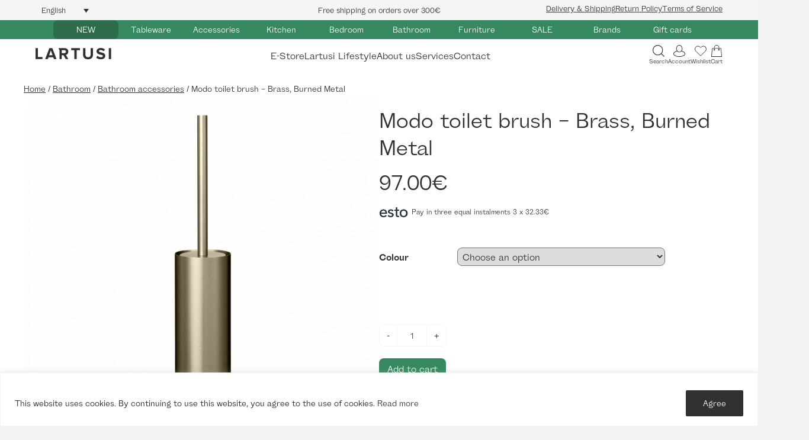

--- FILE ---
content_type: text/html; charset=UTF-8
request_url: https://lartusihome.com/product/modo-toilet-brush-brass-burned-metal/
body_size: 62203
content:
<!DOCTYPE html>
<html lang="en-US">
<head>
<meta charset="UTF-8" />
<meta name='viewport' content='width=device-width, initial-scale=1.0' />
<meta http-equiv='X-UA-Compatible' content='IE=edge' />
<link rel="profile" href="https://gmpg.org/xfn/11" />
				<script>document.documentElement.className = document.documentElement.className + ' yes-js js_active js'</script>
				<meta name='robots' content='index, follow, max-image-preview:large, max-snippet:-1, max-video-preview:-1' />
<link rel="alternate" hreflang="en" href="https://lartusihome.com/product/modo-toilet-brush-brass-burned-metal/" />
<link rel="alternate" hreflang="et" href="https://lartusihome.com/et/toode/modo-toilet-brush-brass-burned-metal/" />
<link rel="alternate" hreflang="x-default" href="https://lartusihome.com/product/modo-toilet-brush-brass-burned-metal/" />

	<!-- This site is optimized with the Yoast SEO plugin v25.6 - https://yoast.com/wordpress/plugins/seo/ -->
	<title>Modo toilet brush - Brass, Burned Metal - Lartusihome.com</title>
	<link rel="canonical" href="https://lartusihome.com/product/modo-toilet-brush-brass-burned-metal/" />
	<meta property="og:locale" content="en_US" />
	<meta property="og:type" content="article" />
	<meta property="og:title" content="Modo toilet brush - Brass, Burned Metal - Lartusihome.com" />
	<meta property="og:description" content="Material: titanium coated stainless steel, rubber, plastic Height: 49 cm Width: 9 cm Designer: Flöz" />
	<meta property="og:url" content="https://lartusihome.com/product/modo-toilet-brush-brass-burned-metal/" />
	<meta property="og:site_name" content="Lartusihome.com" />
	<meta property="article:publisher" content="https://www.facebook.com/lartusihome/" />
	<meta property="article:modified_time" content="2025-11-18T13:25:18+00:00" />
	<meta property="og:image" content="https://lartusihome.com/wp-content/uploads/2023/04/66460_article_01.jpg" />
	<meta property="og:image:width" content="2000" />
	<meta property="og:image:height" content="2000" />
	<meta property="og:image:type" content="image/jpeg" />
	<meta name="twitter:card" content="summary_large_image" />
	<meta name="twitter:label1" content="Est. reading time" />
	<meta name="twitter:data1" content="1 minute" />
	<script type="application/ld+json" class="yoast-schema-graph">{"@context":"https://schema.org","@graph":[{"@type":"WebPage","@id":"https://lartusihome.com/product/modo-toilet-brush-brass-burned-metal/","url":"https://lartusihome.com/product/modo-toilet-brush-brass-burned-metal/","name":"Modo toilet brush - Brass, Burned Metal - Lartusihome.com","isPartOf":{"@id":"https://lartusihome.com/#website"},"primaryImageOfPage":{"@id":"https://lartusihome.com/product/modo-toilet-brush-brass-burned-metal/#primaryimage"},"image":{"@id":"https://lartusihome.com/product/modo-toilet-brush-brass-burned-metal/#primaryimage"},"thumbnailUrl":"https://lartusihome.com/wp-content/uploads/2023/04/66460_article_01.jpg","datePublished":"2023-04-20T14:00:56+00:00","dateModified":"2025-11-18T13:25:18+00:00","breadcrumb":{"@id":"https://lartusihome.com/product/modo-toilet-brush-brass-burned-metal/#breadcrumb"},"inLanguage":"en-US","potentialAction":[{"@type":"ReadAction","target":["https://lartusihome.com/product/modo-toilet-brush-brass-burned-metal/"]}]},{"@type":"ImageObject","inLanguage":"en-US","@id":"https://lartusihome.com/product/modo-toilet-brush-brass-burned-metal/#primaryimage","url":"https://lartusihome.com/wp-content/uploads/2023/04/66460_article_01.jpg","contentUrl":"https://lartusihome.com/wp-content/uploads/2023/04/66460_article_01.jpg","width":2000,"height":2000},{"@type":"BreadcrumbList","@id":"https://lartusihome.com/product/modo-toilet-brush-brass-burned-metal/#breadcrumb","itemListElement":[{"@type":"ListItem","position":1,"name":"Home","item":"https://lartusihome.com/"},{"@type":"ListItem","position":2,"name":"Shop","item":"https://lartusihome.com/shop/"},{"@type":"ListItem","position":3,"name":"Modo toilet brush &#8211; Brass, Burned Metal"}]},{"@type":"WebSite","@id":"https://lartusihome.com/#website","url":"https://lartusihome.com/","name":"Lartusihome.com","description":"Home / Interior","potentialAction":[{"@type":"SearchAction","target":{"@type":"EntryPoint","urlTemplate":"https://lartusihome.com/?s={search_term_string}"},"query-input":{"@type":"PropertyValueSpecification","valueRequired":true,"valueName":"search_term_string"}}],"inLanguage":"en-US"}]}</script>
	<!-- / Yoast SEO plugin. -->


<link rel='dns-prefetch' href='//fonts.googleapis.com' />
<link rel='dns-prefetch' href='//chimpstatic.com' />
<link rel='dns-prefetch' href='//connect.facebook.net' />
<link rel='dns-prefetch' href='//plausible.io' />
<link rel='dns-prefetch' href='//www.googletagmanager.com' />

<link rel="alternate" type="application/rss+xml" title="Lartusihome.com &raquo; Feed" href="https://lartusihome.com/feed/" />
<link rel="alternate" type="application/rss+xml" title="Lartusihome.com &raquo; Comments Feed" href="https://lartusihome.com/comments/feed/" />
<style type="text/css">.brave_popup{display:none}</style><script data-no-optimize="1"> var brave_popup_data = {}; var bravepop_emailValidation=false; var brave_popup_videos = {};  var brave_popup_formData = {};var brave_popup_adminUser = false; var brave_popup_pageInfo = {"type":"single","pageID":307741,"singleType":"product"};  var bravepop_emailSuggestions={};</script><link rel="preload" href="https://lartusihome.com/wp-content/plugins/bb-plugin/fonts/fontawesome/5.15.4/webfonts/fa-solid-900.woff2" as="font" type="font/woff2" crossorigin="anonymous">
<link rel="preload" href="https://lartusihome.com/wp-content/plugins/bb-plugin/fonts/fontawesome/5.15.4/webfonts/fa-regular-400.woff2" as="font" type="font/woff2" crossorigin="anonymous">
<style id='cf-frontend-style-inline-css'>
@font-face {
	font-family: 'Wremena';
	font-weight: 400;
	src: url('https://lartusihome.com/wp-content/uploads/2024/09/Wremena-Regular.otf') format('OpenType');
}
@font-face {
	font-family: 'Wremena';
	font-weight: 700;
	src: url('https://lartusihome.com/wp-content/uploads/2024/09/Wremena-Bold.otf') format('OpenType');
}
@font-face {
	font-family: 'Wremena';
	font-weight: 300;
	src: url('https://lartusihome.com/wp-content/uploads/2024/09/Wremena-Light.otf') format('OpenType');
}
@font-face {
	font-family: 'Helvetica Bold';
	font-weight: 400;
	src: url('https://lartusihome.com/wp-content/uploads/2024/09/Helvetica-Bold-Font.ttf') format('truetype');
}
@font-face {
	font-family: 'Alloy Grotesk';
	font-weight: 700;
	font-display: auto;
	src: url('https://lartusihome.com/wp-content/uploads/2022/06/Alloy-GroteskBold.woff2') format('woff2');
}
@font-face {
	font-family: 'Alloy Grotesk';
	font-weight: 400;
	font-display: auto;
	src: url('https://lartusihome.com/wp-content/uploads/2022/06/Alloy-GroteskBook.woff2') format('woff2');
}
</style>
<style id='wp-emoji-styles-inline-css'>

	img.wp-smiley, img.emoji {
		display: inline !important;
		border: none !important;
		box-shadow: none !important;
		height: 1em !important;
		width: 1em !important;
		margin: 0 0.07em !important;
		vertical-align: -0.1em !important;
		background: none !important;
		padding: 0 !important;
	}
</style>
<link rel='stylesheet' id='wp-block-library-css' href='https://lartusihome.com/wp-includes/css/dist/block-library/style.min.css?ver=afbadba1e76fac5c9b15d2589df0a912' media='all' />
<style id='wp-block-library-theme-inline-css'>
.wp-block-audio :where(figcaption){color:#555;font-size:13px;text-align:center}.is-dark-theme .wp-block-audio :where(figcaption){color:#ffffffa6}.wp-block-audio{margin:0 0 1em}.wp-block-code{border:1px solid #ccc;border-radius:4px;font-family:Menlo,Consolas,monaco,monospace;padding:.8em 1em}.wp-block-embed :where(figcaption){color:#555;font-size:13px;text-align:center}.is-dark-theme .wp-block-embed :where(figcaption){color:#ffffffa6}.wp-block-embed{margin:0 0 1em}.blocks-gallery-caption{color:#555;font-size:13px;text-align:center}.is-dark-theme .blocks-gallery-caption{color:#ffffffa6}:root :where(.wp-block-image figcaption){color:#555;font-size:13px;text-align:center}.is-dark-theme :root :where(.wp-block-image figcaption){color:#ffffffa6}.wp-block-image{margin:0 0 1em}.wp-block-pullquote{border-bottom:4px solid;border-top:4px solid;color:currentColor;margin-bottom:1.75em}.wp-block-pullquote cite,.wp-block-pullquote footer,.wp-block-pullquote__citation{color:currentColor;font-size:.8125em;font-style:normal;text-transform:uppercase}.wp-block-quote{border-left:.25em solid;margin:0 0 1.75em;padding-left:1em}.wp-block-quote cite,.wp-block-quote footer{color:currentColor;font-size:.8125em;font-style:normal;position:relative}.wp-block-quote.has-text-align-right{border-left:none;border-right:.25em solid;padding-left:0;padding-right:1em}.wp-block-quote.has-text-align-center{border:none;padding-left:0}.wp-block-quote.is-large,.wp-block-quote.is-style-large,.wp-block-quote.is-style-plain{border:none}.wp-block-search .wp-block-search__label{font-weight:700}.wp-block-search__button{border:1px solid #ccc;padding:.375em .625em}:where(.wp-block-group.has-background){padding:1.25em 2.375em}.wp-block-separator.has-css-opacity{opacity:.4}.wp-block-separator{border:none;border-bottom:2px solid;margin-left:auto;margin-right:auto}.wp-block-separator.has-alpha-channel-opacity{opacity:1}.wp-block-separator:not(.is-style-wide):not(.is-style-dots){width:100px}.wp-block-separator.has-background:not(.is-style-dots){border-bottom:none;height:1px}.wp-block-separator.has-background:not(.is-style-wide):not(.is-style-dots){height:2px}.wp-block-table{margin:0 0 1em}.wp-block-table td,.wp-block-table th{word-break:normal}.wp-block-table :where(figcaption){color:#555;font-size:13px;text-align:center}.is-dark-theme .wp-block-table :where(figcaption){color:#ffffffa6}.wp-block-video :where(figcaption){color:#555;font-size:13px;text-align:center}.is-dark-theme .wp-block-video :where(figcaption){color:#ffffffa6}.wp-block-video{margin:0 0 1em}:root :where(.wp-block-template-part.has-background){margin-bottom:0;margin-top:0;padding:1.25em 2.375em}
</style>
<link data-minify="1" rel='stylesheet' id='jquery-selectBox-css' href='https://lartusihome.com/wp-content/cache/min/1/wp-content/plugins/yith-woocommerce-wishlist-premium/assets/css/jquery.selectBox.css?ver=1768470589' media='all' />
<link data-minify="1" rel='stylesheet' id='yith-wcwl-font-awesome-css' href='https://lartusihome.com/wp-content/cache/min/1/wp-content/plugins/yith-woocommerce-wishlist-premium/assets/css/font-awesome.css?ver=1768470589' media='all' />
<link data-minify="1" rel='stylesheet' id='woocommerce_prettyPhoto_css-css' href='https://lartusihome.com/wp-content/cache/min/1/wp-content/plugins/woocommerce/assets/css/prettyPhoto.css?ver=1768470589' media='all' />
<link data-minify="1" rel='stylesheet' id='yith-wcwl-main-css' href='https://lartusihome.com/wp-content/cache/min/1/wp-content/plugins/yith-woocommerce-wishlist-premium/assets/css/style.css?ver=1768470589' media='all' />
<style id='classic-theme-styles-inline-css'>
/*! This file is auto-generated */
.wp-block-button__link{color:#fff;background-color:#32373c;border-radius:9999px;box-shadow:none;text-decoration:none;padding:calc(.667em + 2px) calc(1.333em + 2px);font-size:1.125em}.wp-block-file__button{background:#32373c;color:#fff;text-decoration:none}
</style>
<style id='global-styles-inline-css'>
:root{--wp--preset--aspect-ratio--square: 1;--wp--preset--aspect-ratio--4-3: 4/3;--wp--preset--aspect-ratio--3-4: 3/4;--wp--preset--aspect-ratio--3-2: 3/2;--wp--preset--aspect-ratio--2-3: 2/3;--wp--preset--aspect-ratio--16-9: 16/9;--wp--preset--aspect-ratio--9-16: 9/16;--wp--preset--color--black: #000000;--wp--preset--color--cyan-bluish-gray: #abb8c3;--wp--preset--color--white: #ffffff;--wp--preset--color--pale-pink: #f78da7;--wp--preset--color--vivid-red: #cf2e2e;--wp--preset--color--luminous-vivid-orange: #ff6900;--wp--preset--color--luminous-vivid-amber: #fcb900;--wp--preset--color--light-green-cyan: #7bdcb5;--wp--preset--color--vivid-green-cyan: #00d084;--wp--preset--color--pale-cyan-blue: #8ed1fc;--wp--preset--color--vivid-cyan-blue: #0693e3;--wp--preset--color--vivid-purple: #9b51e0;--wp--preset--gradient--vivid-cyan-blue-to-vivid-purple: linear-gradient(135deg,rgba(6,147,227,1) 0%,rgb(155,81,224) 100%);--wp--preset--gradient--light-green-cyan-to-vivid-green-cyan: linear-gradient(135deg,rgb(122,220,180) 0%,rgb(0,208,130) 100%);--wp--preset--gradient--luminous-vivid-amber-to-luminous-vivid-orange: linear-gradient(135deg,rgba(252,185,0,1) 0%,rgba(255,105,0,1) 100%);--wp--preset--gradient--luminous-vivid-orange-to-vivid-red: linear-gradient(135deg,rgba(255,105,0,1) 0%,rgb(207,46,46) 100%);--wp--preset--gradient--very-light-gray-to-cyan-bluish-gray: linear-gradient(135deg,rgb(238,238,238) 0%,rgb(169,184,195) 100%);--wp--preset--gradient--cool-to-warm-spectrum: linear-gradient(135deg,rgb(74,234,220) 0%,rgb(151,120,209) 20%,rgb(207,42,186) 40%,rgb(238,44,130) 60%,rgb(251,105,98) 80%,rgb(254,248,76) 100%);--wp--preset--gradient--blush-light-purple: linear-gradient(135deg,rgb(255,206,236) 0%,rgb(152,150,240) 100%);--wp--preset--gradient--blush-bordeaux: linear-gradient(135deg,rgb(254,205,165) 0%,rgb(254,45,45) 50%,rgb(107,0,62) 100%);--wp--preset--gradient--luminous-dusk: linear-gradient(135deg,rgb(255,203,112) 0%,rgb(199,81,192) 50%,rgb(65,88,208) 100%);--wp--preset--gradient--pale-ocean: linear-gradient(135deg,rgb(255,245,203) 0%,rgb(182,227,212) 50%,rgb(51,167,181) 100%);--wp--preset--gradient--electric-grass: linear-gradient(135deg,rgb(202,248,128) 0%,rgb(113,206,126) 100%);--wp--preset--gradient--midnight: linear-gradient(135deg,rgb(2,3,129) 0%,rgb(40,116,252) 100%);--wp--preset--font-size--small: 13px;--wp--preset--font-size--medium: 20px;--wp--preset--font-size--large: 36px;--wp--preset--font-size--x-large: 42px;--wp--preset--font-family--inter: "Inter", sans-serif;--wp--preset--font-family--cardo: Cardo;--wp--preset--spacing--20: 0.44rem;--wp--preset--spacing--30: 0.67rem;--wp--preset--spacing--40: 1rem;--wp--preset--spacing--50: 1.5rem;--wp--preset--spacing--60: 2.25rem;--wp--preset--spacing--70: 3.38rem;--wp--preset--spacing--80: 5.06rem;--wp--preset--shadow--natural: 6px 6px 9px rgba(0, 0, 0, 0.2);--wp--preset--shadow--deep: 12px 12px 50px rgba(0, 0, 0, 0.4);--wp--preset--shadow--sharp: 6px 6px 0px rgba(0, 0, 0, 0.2);--wp--preset--shadow--outlined: 6px 6px 0px -3px rgba(255, 255, 255, 1), 6px 6px rgba(0, 0, 0, 1);--wp--preset--shadow--crisp: 6px 6px 0px rgba(0, 0, 0, 1);}:where(.is-layout-flex){gap: 0.5em;}:where(.is-layout-grid){gap: 0.5em;}body .is-layout-flex{display: flex;}.is-layout-flex{flex-wrap: wrap;align-items: center;}.is-layout-flex > :is(*, div){margin: 0;}body .is-layout-grid{display: grid;}.is-layout-grid > :is(*, div){margin: 0;}:where(.wp-block-columns.is-layout-flex){gap: 2em;}:where(.wp-block-columns.is-layout-grid){gap: 2em;}:where(.wp-block-post-template.is-layout-flex){gap: 1.25em;}:where(.wp-block-post-template.is-layout-grid){gap: 1.25em;}.has-black-color{color: var(--wp--preset--color--black) !important;}.has-cyan-bluish-gray-color{color: var(--wp--preset--color--cyan-bluish-gray) !important;}.has-white-color{color: var(--wp--preset--color--white) !important;}.has-pale-pink-color{color: var(--wp--preset--color--pale-pink) !important;}.has-vivid-red-color{color: var(--wp--preset--color--vivid-red) !important;}.has-luminous-vivid-orange-color{color: var(--wp--preset--color--luminous-vivid-orange) !important;}.has-luminous-vivid-amber-color{color: var(--wp--preset--color--luminous-vivid-amber) !important;}.has-light-green-cyan-color{color: var(--wp--preset--color--light-green-cyan) !important;}.has-vivid-green-cyan-color{color: var(--wp--preset--color--vivid-green-cyan) !important;}.has-pale-cyan-blue-color{color: var(--wp--preset--color--pale-cyan-blue) !important;}.has-vivid-cyan-blue-color{color: var(--wp--preset--color--vivid-cyan-blue) !important;}.has-vivid-purple-color{color: var(--wp--preset--color--vivid-purple) !important;}.has-black-background-color{background-color: var(--wp--preset--color--black) !important;}.has-cyan-bluish-gray-background-color{background-color: var(--wp--preset--color--cyan-bluish-gray) !important;}.has-white-background-color{background-color: var(--wp--preset--color--white) !important;}.has-pale-pink-background-color{background-color: var(--wp--preset--color--pale-pink) !important;}.has-vivid-red-background-color{background-color: var(--wp--preset--color--vivid-red) !important;}.has-luminous-vivid-orange-background-color{background-color: var(--wp--preset--color--luminous-vivid-orange) !important;}.has-luminous-vivid-amber-background-color{background-color: var(--wp--preset--color--luminous-vivid-amber) !important;}.has-light-green-cyan-background-color{background-color: var(--wp--preset--color--light-green-cyan) !important;}.has-vivid-green-cyan-background-color{background-color: var(--wp--preset--color--vivid-green-cyan) !important;}.has-pale-cyan-blue-background-color{background-color: var(--wp--preset--color--pale-cyan-blue) !important;}.has-vivid-cyan-blue-background-color{background-color: var(--wp--preset--color--vivid-cyan-blue) !important;}.has-vivid-purple-background-color{background-color: var(--wp--preset--color--vivid-purple) !important;}.has-black-border-color{border-color: var(--wp--preset--color--black) !important;}.has-cyan-bluish-gray-border-color{border-color: var(--wp--preset--color--cyan-bluish-gray) !important;}.has-white-border-color{border-color: var(--wp--preset--color--white) !important;}.has-pale-pink-border-color{border-color: var(--wp--preset--color--pale-pink) !important;}.has-vivid-red-border-color{border-color: var(--wp--preset--color--vivid-red) !important;}.has-luminous-vivid-orange-border-color{border-color: var(--wp--preset--color--luminous-vivid-orange) !important;}.has-luminous-vivid-amber-border-color{border-color: var(--wp--preset--color--luminous-vivid-amber) !important;}.has-light-green-cyan-border-color{border-color: var(--wp--preset--color--light-green-cyan) !important;}.has-vivid-green-cyan-border-color{border-color: var(--wp--preset--color--vivid-green-cyan) !important;}.has-pale-cyan-blue-border-color{border-color: var(--wp--preset--color--pale-cyan-blue) !important;}.has-vivid-cyan-blue-border-color{border-color: var(--wp--preset--color--vivid-cyan-blue) !important;}.has-vivid-purple-border-color{border-color: var(--wp--preset--color--vivid-purple) !important;}.has-vivid-cyan-blue-to-vivid-purple-gradient-background{background: var(--wp--preset--gradient--vivid-cyan-blue-to-vivid-purple) !important;}.has-light-green-cyan-to-vivid-green-cyan-gradient-background{background: var(--wp--preset--gradient--light-green-cyan-to-vivid-green-cyan) !important;}.has-luminous-vivid-amber-to-luminous-vivid-orange-gradient-background{background: var(--wp--preset--gradient--luminous-vivid-amber-to-luminous-vivid-orange) !important;}.has-luminous-vivid-orange-to-vivid-red-gradient-background{background: var(--wp--preset--gradient--luminous-vivid-orange-to-vivid-red) !important;}.has-very-light-gray-to-cyan-bluish-gray-gradient-background{background: var(--wp--preset--gradient--very-light-gray-to-cyan-bluish-gray) !important;}.has-cool-to-warm-spectrum-gradient-background{background: var(--wp--preset--gradient--cool-to-warm-spectrum) !important;}.has-blush-light-purple-gradient-background{background: var(--wp--preset--gradient--blush-light-purple) !important;}.has-blush-bordeaux-gradient-background{background: var(--wp--preset--gradient--blush-bordeaux) !important;}.has-luminous-dusk-gradient-background{background: var(--wp--preset--gradient--luminous-dusk) !important;}.has-pale-ocean-gradient-background{background: var(--wp--preset--gradient--pale-ocean) !important;}.has-electric-grass-gradient-background{background: var(--wp--preset--gradient--electric-grass) !important;}.has-midnight-gradient-background{background: var(--wp--preset--gradient--midnight) !important;}.has-small-font-size{font-size: var(--wp--preset--font-size--small) !important;}.has-medium-font-size{font-size: var(--wp--preset--font-size--medium) !important;}.has-large-font-size{font-size: var(--wp--preset--font-size--large) !important;}.has-x-large-font-size{font-size: var(--wp--preset--font-size--x-large) !important;}
:where(.wp-block-post-template.is-layout-flex){gap: 1.25em;}:where(.wp-block-post-template.is-layout-grid){gap: 1.25em;}
:where(.wp-block-columns.is-layout-flex){gap: 2em;}:where(.wp-block-columns.is-layout-grid){gap: 2em;}
:root :where(.wp-block-pullquote){font-size: 1.5em;line-height: 1.6;}
</style>
<link rel='stylesheet' id='photoswipe-css' href='https://lartusihome.com/wp-content/plugins/woocommerce/assets/css/photoswipe/photoswipe.min.css?ver=9.3.3' media='all' />
<link rel='stylesheet' id='photoswipe-default-skin-css' href='https://lartusihome.com/wp-content/plugins/woocommerce/assets/css/photoswipe/default-skin/default-skin.min.css?ver=9.3.3' media='all' />
<link data-minify="1" rel='stylesheet' id='woocommerce-layout-css' href='https://lartusihome.com/wp-content/cache/min/1/wp-content/plugins/woocommerce/assets/css/woocommerce-layout.css?ver=1768470589' media='all' />
<link data-minify="1" rel='stylesheet' id='woocommerce-smallscreen-css' href='https://lartusihome.com/wp-content/cache/min/1/wp-content/plugins/woocommerce/assets/css/woocommerce-smallscreen.css?ver=1768470589' media='only screen and (max-width: 767px)' />
<link data-minify="1" rel='stylesheet' id='woocommerce-general-css' href='https://lartusihome.com/wp-content/cache/min/1/wp-content/plugins/woocommerce/assets/css/woocommerce.css?ver=1768470589' media='all' />
<style id='woocommerce-inline-inline-css'>
.woocommerce form .form-row .required { visibility: visible; }
</style>
<link data-minify="1" rel='stylesheet' id='wpml-legacy-dropdown-click-0-css' href='https://lartusihome.com/wp-content/cache/min/1/wp-content/plugins/sitepress-multilingual-cms/templates/language-switchers/legacy-dropdown-click/style.min.css?ver=1768518659' media='all' />
<link data-minify="1" rel='stylesheet' id='font-awesome-5-css' href='https://lartusihome.com/wp-content/cache/min/1/wp-content/plugins/bb-plugin/fonts/fontawesome/5.15.4/css/all.min.css?ver=1768470589' media='all' />
<link data-minify="1" rel='stylesheet' id='fl-builder-layout-bundle-5d7888527996d00a5e4c60b26038a2ca-css' href='https://lartusihome.com/wp-content/cache/min/1/wp-content/uploads/bb-plugin/cache/5d7888527996d00a5e4c60b26038a2ca-layout-bundle.css?ver=1768470589' media='all' />
<link data-minify="1" rel='stylesheet' id='montonio-style-css' href='https://lartusihome.com/wp-content/cache/min/1/wp-content/plugins/montonio-for-woocommerce/assets/css/montonio-style.css?ver=1768470589' media='all' />
<link data-minify="1" rel='stylesheet' id='woo_discount_pro_style-css' href='https://lartusihome.com/wp-content/cache/min/1/wp-content/plugins/woo-discount-rules-pro/Assets/Css/awdr_style.css?ver=1768470589' media='all' />
<link rel='stylesheet' id='jquery-magnificpopup-css' href='https://lartusihome.com/wp-content/plugins/bb-plugin/css/jquery.magnificpopup.min.css?ver=2.8.3.7' media='all' />
<link rel='stylesheet' id='base-css' href='https://lartusihome.com/wp-content/themes/bb-theme/css/base.min.css?ver=1.7.9' media='all' />
<link data-minify="1" rel='stylesheet' id='fl-automator-skin-css' href='https://lartusihome.com/wp-content/cache/min/1/wp-content/uploads/bb-theme/skin-695b7991d61ba.css?ver=1768470589' media='all' />
<link data-minify="1" rel='stylesheet' id='fl-child-theme-css' href='https://lartusihome.com/wp-content/cache/min/1/wp-content/themes/lartusihome/style.css?ver=1768470589' media='all' />
<link rel='stylesheet' id='pp-animate-css' href='https://lartusihome.com/wp-content/plugins/bbpowerpack/assets/css/animate.min.css?ver=3.5.1' media='all' />
<style id='rocket-lazyload-inline-css'>
.rll-youtube-player{position:relative;padding-bottom:56.23%;height:0;overflow:hidden;max-width:100%;}.rll-youtube-player:focus-within{outline: 2px solid currentColor;outline-offset: 5px;}.rll-youtube-player iframe{position:absolute;top:0;left:0;width:100%;height:100%;z-index:100;background:0 0}.rll-youtube-player img{bottom:0;display:block;left:0;margin:auto;max-width:100%;width:100%;position:absolute;right:0;top:0;border:none;height:auto;-webkit-transition:.4s all;-moz-transition:.4s all;transition:.4s all}.rll-youtube-player img:hover{-webkit-filter:brightness(75%)}.rll-youtube-player .play{height:100%;width:100%;left:0;top:0;position:absolute;background:url(https://lartusihome.com/wp-content/plugins/wp-rocket/assets/img/youtube.png) no-repeat center;background-color: transparent !important;cursor:pointer;border:none;}
</style>
<script type="text/javascript">
            window._nslDOMReady = function (callback) {
                if ( document.readyState === "complete" || document.readyState === "interactive" ) {
                    callback();
                } else {
                    document.addEventListener( "DOMContentLoaded", callback );
                }
            };
            </script><script id="wpml-cookie-js-extra">
var wpml_cookies = {"wp-wpml_current_language":{"value":"en","expires":1,"path":"\/"}};
var wpml_cookies = {"wp-wpml_current_language":{"value":"en","expires":1,"path":"\/"}};
</script>
<script data-minify="1" src="https://lartusihome.com/wp-content/cache/min/1/wp-content/plugins/sitepress-multilingual-cms/res/js/cookies/language-cookie.js?ver=1768470589" id="wpml-cookie-js" defer data-wp-strategy="defer"></script>
<script id="cookie-law-info-js-extra">
var _ckyConfig = {"_ipData":[],"_assetsURL":"https:\/\/lartusihome.com\/wp-content\/plugins\/cookie-law-info\/lite\/frontend\/images\/","_publicURL":"https:\/\/lartusihome.com","_expiry":"365","_categories":[{"name":"Necessary","slug":"necessary","isNecessary":true,"ccpaDoNotSell":true,"cookies":[],"active":true,"defaultConsent":{"gdpr":true,"ccpa":true}},{"name":"Functional","slug":"functional","isNecessary":false,"ccpaDoNotSell":true,"cookies":[],"active":true,"defaultConsent":{"gdpr":false,"ccpa":false}},{"name":"Analytics","slug":"analytics","isNecessary":false,"ccpaDoNotSell":true,"cookies":[],"active":true,"defaultConsent":{"gdpr":false,"ccpa":false}},{"name":"Performance","slug":"performance","isNecessary":false,"ccpaDoNotSell":true,"cookies":[],"active":true,"defaultConsent":{"gdpr":false,"ccpa":false}},{"name":"Advertisement","slug":"advertisement","isNecessary":false,"ccpaDoNotSell":true,"cookies":[],"active":true,"defaultConsent":{"gdpr":false,"ccpa":false}}],"_activeLaw":"gdpr","_rootDomain":"","_block":"1","_showBanner":"1","_bannerConfig":{"settings":{"type":"banner","preferenceCenterType":"popup","position":"bottom","applicableLaw":"gdpr"},"behaviours":{"reloadBannerOnAccept":false,"loadAnalyticsByDefault":false,"animations":{"onLoad":"animate","onHide":"sticky"}},"config":{"revisitConsent":{"status":false,"tag":"revisit-consent","position":"bottom-left","meta":{"url":"#"},"styles":{"background-color":"#0056A7"},"elements":{"title":{"type":"text","tag":"revisit-consent-title","status":true,"styles":{"color":"#0056a7"}}}},"preferenceCenter":{"toggle":{"status":true,"tag":"detail-category-toggle","type":"toggle","states":{"active":{"styles":{"background-color":"#1863DC"}},"inactive":{"styles":{"background-color":"#D0D5D2"}}}}},"categoryPreview":{"status":false,"toggle":{"status":true,"tag":"detail-category-preview-toggle","type":"toggle","states":{"active":{"styles":{"background-color":"#1863DC"}},"inactive":{"styles":{"background-color":"#D0D5D2"}}}}},"videoPlaceholder":{"status":true,"styles":{"background-color":"#000000","border-color":"#000000cc","color":"#ffffff"}},"readMore":{"status":false,"tag":"readmore-button","type":"link","meta":{"noFollow":true,"newTab":true},"styles":{"color":"#313131","background-color":"transparent","border-color":"transparent"}},"auditTable":{"status":true},"optOption":{"status":true,"toggle":{"status":true,"tag":"optout-option-toggle","type":"toggle","states":{"active":{"styles":{"background-color":"#1863dc"}},"inactive":{"styles":{"background-color":"#FFFFFF"}}}}}}},"_version":"3.2.6","_logConsent":"1","_tags":[{"tag":"accept-button","styles":{"color":"#FFFFFF","background-color":"#313131","border-color":"#313131"}},{"tag":"reject-button","styles":{"color":"#1863DC","background-color":"transparent","border-color":"#1863DC"}},{"tag":"settings-button","styles":{"color":"#1863DC","background-color":"transparent","border-color":"#1863DC"}},{"tag":"readmore-button","styles":{"color":"#313131","background-color":"transparent","border-color":"transparent"}},{"tag":"donotsell-button","styles":{"color":"#1863DC","background-color":"transparent","border-color":"transparent"}},{"tag":"accept-button","styles":{"color":"#FFFFFF","background-color":"#313131","border-color":"#313131"}},{"tag":"revisit-consent","styles":{"background-color":"#0056A7"}}],"_shortCodes":[{"key":"cky_readmore","content":"<a href=\"#\" class=\"cky-policy\" aria-label=\"\" target=\"_blank\" rel=\"noopener\" data-cky-tag=\"readmore-button\"><\/a>","tag":"readmore-button","status":false,"attributes":{"rel":"nofollow","target":"_blank"}},{"key":"cky_show_desc","content":"<button class=\"cky-show-desc-btn\" data-cky-tag=\"show-desc-button\" aria-label=\"Show more\">Show more<\/button>","tag":"show-desc-button","status":true,"attributes":[]},{"key":"cky_hide_desc","content":"<button class=\"cky-show-desc-btn\" data-cky-tag=\"hide-desc-button\" aria-label=\"Show less\">Show less<\/button>","tag":"hide-desc-button","status":true,"attributes":[]},{"key":"cky_category_toggle_label","content":"[cky_{{status}}_category_label] [cky_preference_{{category_slug}}_title]","tag":"","status":true,"attributes":[]},{"key":"cky_enable_category_label","content":"Enable","tag":"","status":true,"attributes":[]},{"key":"cky_disable_category_label","content":"Disable","tag":"","status":true,"attributes":[]},{"key":"cky_video_placeholder","content":"<div class=\"video-placeholder-normal\" data-cky-tag=\"video-placeholder\" id=\"[UNIQUEID]\"><p class=\"video-placeholder-text-normal\" data-cky-tag=\"placeholder-title\">Please accept the cookie consent<\/p><\/div>","tag":"","status":true,"attributes":[]},{"key":"cky_enable_optout_label","content":"Enable","tag":"","status":true,"attributes":[]},{"key":"cky_disable_optout_label","content":"Disable","tag":"","status":true,"attributes":[]},{"key":"cky_optout_toggle_label","content":"[cky_{{status}}_optout_label] [cky_optout_option_title]","tag":"","status":true,"attributes":[]},{"key":"cky_optout_option_title","content":"Do Not Sell or Share My Personal Information","tag":"","status":true,"attributes":[]},{"key":"cky_optout_close_label","content":"Close","tag":"","status":true,"attributes":[]}],"_rtl":"","_language":"en","_providersToBlock":[]};
var _ckyStyles = {"css":".cky-overlay{background: #000000; opacity: 0.4; position: fixed; top: 0; left: 0; width: 100%; height: 100%; z-index: 99999999;}.cky-hide{display: none;}.cky-btn-revisit-wrapper{display: flex; align-items: center; justify-content: center; background: #0056a7; width: 45px; height: 45px; border-radius: 50%; position: fixed; z-index: 999999; cursor: pointer;}.cky-revisit-bottom-left{bottom: 15px; left: 15px;}.cky-revisit-bottom-right{bottom: 15px; right: 15px;}.cky-btn-revisit-wrapper .cky-btn-revisit{display: flex; align-items: center; justify-content: center; background: none; border: none; cursor: pointer; position: relative; margin: 0; padding: 0;}.cky-btn-revisit-wrapper .cky-btn-revisit img{max-width: fit-content; margin: 0; height: 30px; width: 30px;}.cky-revisit-bottom-left:hover::before{content: attr(data-tooltip); position: absolute; background: #4e4b66; color: #ffffff; left: calc(100% + 7px); font-size: 12px; line-height: 16px; width: max-content; padding: 4px 8px; border-radius: 4px;}.cky-revisit-bottom-left:hover::after{position: absolute; content: \"\"; border: 5px solid transparent; left: calc(100% + 2px); border-left-width: 0; border-right-color: #4e4b66;}.cky-revisit-bottom-right:hover::before{content: attr(data-tooltip); position: absolute; background: #4e4b66; color: #ffffff; right: calc(100% + 7px); font-size: 12px; line-height: 16px; width: max-content; padding: 4px 8px; border-radius: 4px;}.cky-revisit-bottom-right:hover::after{position: absolute; content: \"\"; border: 5px solid transparent; right: calc(100% + 2px); border-right-width: 0; border-left-color: #4e4b66;}.cky-revisit-hide{display: none;}.cky-consent-container{position: fixed; width: 100%; box-sizing: border-box; z-index: 9999999;}.cky-consent-container .cky-consent-bar{background: #ffffff; border: 1px solid; padding: 16.5px 24px; box-shadow: 0 -1px 10px 0 #acabab4d;}.cky-banner-bottom{bottom: 0; left: 0;}.cky-banner-top{top: 0; left: 0;}.cky-custom-brand-logo-wrapper .cky-custom-brand-logo{width: 100px; height: auto; margin: 0 0 12px 0;}.cky-notice .cky-title{color: #212121; font-weight: 700; font-size: 18px; line-height: 24px; margin: 0 0 12px 0;}.cky-notice-group{display: flex; justify-content: space-between; align-items: center; font-size: 14px; line-height: 24px; font-weight: 400;}.cky-notice-des *,.cky-preference-content-wrapper *,.cky-accordion-header-des *,.cky-gpc-wrapper .cky-gpc-desc *{font-size: 14px;}.cky-notice-des{color: #212121; font-size: 14px; line-height: 24px; font-weight: 400;}.cky-notice-des img{height: 25px; width: 25px;}.cky-consent-bar .cky-notice-des p,.cky-gpc-wrapper .cky-gpc-desc p,.cky-preference-body-wrapper .cky-preference-content-wrapper p,.cky-accordion-header-wrapper .cky-accordion-header-des p,.cky-cookie-des-table li div:last-child p{color: inherit; margin-top: 0; overflow-wrap: break-word;}.cky-notice-des P:last-child,.cky-preference-content-wrapper p:last-child,.cky-cookie-des-table li div:last-child p:last-child,.cky-gpc-wrapper .cky-gpc-desc p:last-child{margin-bottom: 0;}.cky-notice-des a.cky-policy,.cky-notice-des button.cky-policy{font-size: 14px; color: #1863dc; white-space: nowrap; cursor: pointer; background: transparent; border: 1px solid; text-decoration: underline;}.cky-notice-des button.cky-policy{padding: 0;}.cky-notice-des a.cky-policy:focus-visible,.cky-notice-des button.cky-policy:focus-visible,.cky-preference-content-wrapper .cky-show-desc-btn:focus-visible,.cky-accordion-header .cky-accordion-btn:focus-visible,.cky-preference-header .cky-btn-close:focus-visible,.cky-switch input[type=\"checkbox\"]:focus-visible,.cky-footer-wrapper a:focus-visible,.cky-btn:focus-visible{outline: 2px solid #1863dc; outline-offset: 2px;}.cky-btn:focus:not(:focus-visible),.cky-accordion-header .cky-accordion-btn:focus:not(:focus-visible),.cky-preference-content-wrapper .cky-show-desc-btn:focus:not(:focus-visible),.cky-btn-revisit-wrapper .cky-btn-revisit:focus:not(:focus-visible),.cky-preference-header .cky-btn-close:focus:not(:focus-visible),.cky-consent-bar .cky-banner-btn-close:focus:not(:focus-visible){outline: 0;}button.cky-show-desc-btn:not(:hover):not(:active){color: #1863dc; background: transparent;}button.cky-accordion-btn:not(:hover):not(:active),button.cky-banner-btn-close:not(:hover):not(:active),button.cky-btn-close:not(:hover):not(:active),button.cky-btn-revisit:not(:hover):not(:active){background: transparent;}.cky-consent-bar button:hover,.cky-modal.cky-modal-open button:hover,.cky-consent-bar button:focus,.cky-modal.cky-modal-open button:focus{text-decoration: none;}.cky-notice-btn-wrapper{display: flex; justify-content: center; align-items: center; margin-left: 15px;}.cky-notice-btn-wrapper .cky-btn{text-shadow: none; box-shadow: none;}.cky-btn{font-size: 14px; font-family: inherit; line-height: 24px; padding: 8px 27px; font-weight: 500; margin: 0 8px 0 0; border-radius: 2px; white-space: nowrap; cursor: pointer; text-align: center; text-transform: none; min-height: 0;}.cky-btn:hover{opacity: 0.8;}.cky-btn-customize{color: #1863dc; background: transparent; border: 2px solid #1863dc;}.cky-btn-reject{color: #1863dc; background: transparent; border: 2px solid #1863dc;}.cky-btn-accept{background: #1863dc; color: #ffffff; border: 2px solid #1863dc;}.cky-btn:last-child{margin-right: 0;}@media (max-width: 768px){.cky-notice-group{display: block;}.cky-notice-btn-wrapper{margin-left: 0;}.cky-notice-btn-wrapper .cky-btn{flex: auto; max-width: 100%; margin-top: 10px; white-space: unset;}}@media (max-width: 576px){.cky-notice-btn-wrapper{flex-direction: column;}.cky-custom-brand-logo-wrapper, .cky-notice .cky-title, .cky-notice-des, .cky-notice-btn-wrapper{padding: 0 28px;}.cky-consent-container .cky-consent-bar{padding: 16.5px 0;}.cky-notice-des{max-height: 40vh; overflow-y: scroll;}.cky-notice-btn-wrapper .cky-btn{width: 100%; padding: 8px; margin-right: 0;}.cky-notice-btn-wrapper .cky-btn-accept{order: 1;}.cky-notice-btn-wrapper .cky-btn-reject{order: 3;}.cky-notice-btn-wrapper .cky-btn-customize{order: 2;}}@media (max-width: 425px){.cky-custom-brand-logo-wrapper, .cky-notice .cky-title, .cky-notice-des, .cky-notice-btn-wrapper{padding: 0 24px;}.cky-notice-btn-wrapper{flex-direction: column;}.cky-btn{width: 100%; margin: 10px 0 0 0;}.cky-notice-btn-wrapper .cky-btn-customize{order: 2;}.cky-notice-btn-wrapper .cky-btn-reject{order: 3;}.cky-notice-btn-wrapper .cky-btn-accept{order: 1; margin-top: 16px;}}@media (max-width: 352px){.cky-notice .cky-title{font-size: 16px;}.cky-notice-des *{font-size: 12px;}.cky-notice-des, .cky-btn{font-size: 12px;}}.cky-modal.cky-modal-open{display: flex; visibility: visible; -webkit-transform: translate(-50%, -50%); -moz-transform: translate(-50%, -50%); -ms-transform: translate(-50%, -50%); -o-transform: translate(-50%, -50%); transform: translate(-50%, -50%); top: 50%; left: 50%; transition: all 1s ease;}.cky-modal{box-shadow: 0 32px 68px rgba(0, 0, 0, 0.3); margin: 0 auto; position: fixed; max-width: 100%; background: #ffffff; top: 50%; box-sizing: border-box; border-radius: 6px; z-index: 999999999; color: #212121; -webkit-transform: translate(-50%, 100%); -moz-transform: translate(-50%, 100%); -ms-transform: translate(-50%, 100%); -o-transform: translate(-50%, 100%); transform: translate(-50%, 100%); visibility: hidden; transition: all 0s ease;}.cky-preference-center{max-height: 79vh; overflow: hidden; width: 845px; overflow: hidden; flex: 1 1 0; display: flex; flex-direction: column; border-radius: 6px;}.cky-preference-header{display: flex; align-items: center; justify-content: space-between; padding: 22px 24px; border-bottom: 1px solid;}.cky-preference-header .cky-preference-title{font-size: 18px; font-weight: 700; line-height: 24px;}.cky-preference-header .cky-btn-close{margin: 0; cursor: pointer; vertical-align: middle; padding: 0; background: none; border: none; width: auto; height: auto; min-height: 0; line-height: 0; text-shadow: none; box-shadow: none;}.cky-preference-header .cky-btn-close img{margin: 0; height: 10px; width: 10px;}.cky-preference-body-wrapper{padding: 0 24px; flex: 1; overflow: auto; box-sizing: border-box;}.cky-preference-content-wrapper,.cky-gpc-wrapper .cky-gpc-desc{font-size: 14px; line-height: 24px; font-weight: 400; padding: 12px 0;}.cky-preference-content-wrapper{border-bottom: 1px solid;}.cky-preference-content-wrapper img{height: 25px; width: 25px;}.cky-preference-content-wrapper .cky-show-desc-btn{font-size: 14px; font-family: inherit; color: #1863dc; text-decoration: none; line-height: 24px; padding: 0; margin: 0; white-space: nowrap; cursor: pointer; background: transparent; border-color: transparent; text-transform: none; min-height: 0; text-shadow: none; box-shadow: none;}.cky-accordion-wrapper{margin-bottom: 10px;}.cky-accordion{border-bottom: 1px solid;}.cky-accordion:last-child{border-bottom: none;}.cky-accordion .cky-accordion-item{display: flex; margin-top: 10px;}.cky-accordion .cky-accordion-body{display: none;}.cky-accordion.cky-accordion-active .cky-accordion-body{display: block; padding: 0 22px; margin-bottom: 16px;}.cky-accordion-header-wrapper{cursor: pointer; width: 100%;}.cky-accordion-item .cky-accordion-header{display: flex; justify-content: space-between; align-items: center;}.cky-accordion-header .cky-accordion-btn{font-size: 16px; font-family: inherit; color: #212121; line-height: 24px; background: none; border: none; font-weight: 700; padding: 0; margin: 0; cursor: pointer; text-transform: none; min-height: 0; text-shadow: none; box-shadow: none;}.cky-accordion-header .cky-always-active{color: #008000; font-weight: 600; line-height: 24px; font-size: 14px;}.cky-accordion-header-des{font-size: 14px; line-height: 24px; margin: 10px 0 16px 0;}.cky-accordion-chevron{margin-right: 22px; position: relative; cursor: pointer;}.cky-accordion-chevron-hide{display: none;}.cky-accordion .cky-accordion-chevron i::before{content: \"\"; position: absolute; border-right: 1.4px solid; border-bottom: 1.4px solid; border-color: inherit; height: 6px; width: 6px; -webkit-transform: rotate(-45deg); -moz-transform: rotate(-45deg); -ms-transform: rotate(-45deg); -o-transform: rotate(-45deg); transform: rotate(-45deg); transition: all 0.2s ease-in-out; top: 8px;}.cky-accordion.cky-accordion-active .cky-accordion-chevron i::before{-webkit-transform: rotate(45deg); -moz-transform: rotate(45deg); -ms-transform: rotate(45deg); -o-transform: rotate(45deg); transform: rotate(45deg);}.cky-audit-table{background: #f4f4f4; border-radius: 6px;}.cky-audit-table .cky-empty-cookies-text{color: inherit; font-size: 12px; line-height: 24px; margin: 0; padding: 10px;}.cky-audit-table .cky-cookie-des-table{font-size: 12px; line-height: 24px; font-weight: normal; padding: 15px 10px; border-bottom: 1px solid; border-bottom-color: inherit; margin: 0;}.cky-audit-table .cky-cookie-des-table:last-child{border-bottom: none;}.cky-audit-table .cky-cookie-des-table li{list-style-type: none; display: flex; padding: 3px 0;}.cky-audit-table .cky-cookie-des-table li:first-child{padding-top: 0;}.cky-cookie-des-table li div:first-child{width: 100px; font-weight: 600; word-break: break-word; word-wrap: break-word;}.cky-cookie-des-table li div:last-child{flex: 1; word-break: break-word; word-wrap: break-word; margin-left: 8px;}.cky-footer-shadow{display: block; width: 100%; height: 40px; background: linear-gradient(180deg, rgba(255, 255, 255, 0) 0%, #ffffff 100%); position: absolute; bottom: calc(100% - 1px);}.cky-footer-wrapper{position: relative;}.cky-prefrence-btn-wrapper{display: flex; flex-wrap: wrap; align-items: center; justify-content: center; padding: 22px 24px; border-top: 1px solid;}.cky-prefrence-btn-wrapper .cky-btn{flex: auto; max-width: 100%; text-shadow: none; box-shadow: none;}.cky-btn-preferences{color: #1863dc; background: transparent; border: 2px solid #1863dc;}.cky-preference-header,.cky-preference-body-wrapper,.cky-preference-content-wrapper,.cky-accordion-wrapper,.cky-accordion,.cky-accordion-wrapper,.cky-footer-wrapper,.cky-prefrence-btn-wrapper{border-color: inherit;}@media (max-width: 845px){.cky-modal{max-width: calc(100% - 16px);}}@media (max-width: 576px){.cky-modal{max-width: 100%;}.cky-preference-center{max-height: 100vh;}.cky-prefrence-btn-wrapper{flex-direction: column;}.cky-accordion.cky-accordion-active .cky-accordion-body{padding-right: 0;}.cky-prefrence-btn-wrapper .cky-btn{width: 100%; margin: 10px 0 0 0;}.cky-prefrence-btn-wrapper .cky-btn-reject{order: 3;}.cky-prefrence-btn-wrapper .cky-btn-accept{order: 1; margin-top: 0;}.cky-prefrence-btn-wrapper .cky-btn-preferences{order: 2;}}@media (max-width: 425px){.cky-accordion-chevron{margin-right: 15px;}.cky-notice-btn-wrapper{margin-top: 0;}.cky-accordion.cky-accordion-active .cky-accordion-body{padding: 0 15px;}}@media (max-width: 352px){.cky-preference-header .cky-preference-title{font-size: 16px;}.cky-preference-header{padding: 16px 24px;}.cky-preference-content-wrapper *, .cky-accordion-header-des *{font-size: 12px;}.cky-preference-content-wrapper, .cky-preference-content-wrapper .cky-show-more, .cky-accordion-header .cky-always-active, .cky-accordion-header-des, .cky-preference-content-wrapper .cky-show-desc-btn, .cky-notice-des a.cky-policy{font-size: 12px;}.cky-accordion-header .cky-accordion-btn{font-size: 14px;}}.cky-switch{display: flex;}.cky-switch input[type=\"checkbox\"]{position: relative; width: 44px; height: 24px; margin: 0; background: #d0d5d2; -webkit-appearance: none; border-radius: 50px; cursor: pointer; outline: 0; border: none; top: 0;}.cky-switch input[type=\"checkbox\"]:checked{background: #1863dc;}.cky-switch input[type=\"checkbox\"]:before{position: absolute; content: \"\"; height: 20px; width: 20px; left: 2px; bottom: 2px; border-radius: 50%; background-color: white; -webkit-transition: 0.4s; transition: 0.4s; margin: 0;}.cky-switch input[type=\"checkbox\"]:after{display: none;}.cky-switch input[type=\"checkbox\"]:checked:before{-webkit-transform: translateX(20px); -ms-transform: translateX(20px); transform: translateX(20px);}@media (max-width: 425px){.cky-switch input[type=\"checkbox\"]{width: 38px; height: 21px;}.cky-switch input[type=\"checkbox\"]:before{height: 17px; width: 17px;}.cky-switch input[type=\"checkbox\"]:checked:before{-webkit-transform: translateX(17px); -ms-transform: translateX(17px); transform: translateX(17px);}}.cky-consent-bar .cky-banner-btn-close{position: absolute; right: 9px; top: 5px; background: none; border: none; cursor: pointer; padding: 0; margin: 0; min-height: 0; line-height: 0; height: auto; width: auto; text-shadow: none; box-shadow: none;}.cky-consent-bar .cky-banner-btn-close img{height: 9px; width: 9px; margin: 0;}.cky-notice-btn-wrapper .cky-btn-do-not-sell{font-size: 14px; line-height: 24px; padding: 6px 0; margin: 0; font-weight: 500; background: none; border-radius: 2px; border: none; cursor: pointer; text-align: left; color: #1863dc; background: transparent; border-color: transparent; box-shadow: none; text-shadow: none;}.cky-consent-bar .cky-banner-btn-close:focus-visible,.cky-notice-btn-wrapper .cky-btn-do-not-sell:focus-visible,.cky-opt-out-btn-wrapper .cky-btn:focus-visible,.cky-opt-out-checkbox-wrapper input[type=\"checkbox\"].cky-opt-out-checkbox:focus-visible{outline: 2px solid #1863dc; outline-offset: 2px;}@media (max-width: 768px){.cky-notice-btn-wrapper{margin-left: 0; margin-top: 10px; justify-content: left;}.cky-notice-btn-wrapper .cky-btn-do-not-sell{padding: 0;}}@media (max-width: 352px){.cky-notice-btn-wrapper .cky-btn-do-not-sell, .cky-notice-des a.cky-policy{font-size: 12px;}}.cky-opt-out-wrapper{padding: 12px 0;}.cky-opt-out-wrapper .cky-opt-out-checkbox-wrapper{display: flex; align-items: center;}.cky-opt-out-checkbox-wrapper .cky-opt-out-checkbox-label{font-size: 16px; font-weight: 700; line-height: 24px; margin: 0 0 0 12px; cursor: pointer;}.cky-opt-out-checkbox-wrapper input[type=\"checkbox\"].cky-opt-out-checkbox{background-color: #ffffff; border: 1px solid black; width: 20px; height: 18.5px; margin: 0; -webkit-appearance: none; position: relative; display: flex; align-items: center; justify-content: center; border-radius: 2px; cursor: pointer;}.cky-opt-out-checkbox-wrapper input[type=\"checkbox\"].cky-opt-out-checkbox:checked{background-color: #1863dc; border: none;}.cky-opt-out-checkbox-wrapper input[type=\"checkbox\"].cky-opt-out-checkbox:checked::after{left: 6px; bottom: 4px; width: 7px; height: 13px; border: solid #ffffff; border-width: 0 3px 3px 0; border-radius: 2px; -webkit-transform: rotate(45deg); -ms-transform: rotate(45deg); transform: rotate(45deg); content: \"\"; position: absolute; box-sizing: border-box;}.cky-opt-out-checkbox-wrapper.cky-disabled .cky-opt-out-checkbox-label,.cky-opt-out-checkbox-wrapper.cky-disabled input[type=\"checkbox\"].cky-opt-out-checkbox{cursor: no-drop;}.cky-gpc-wrapper{margin: 0 0 0 32px;}.cky-footer-wrapper .cky-opt-out-btn-wrapper{display: flex; flex-wrap: wrap; align-items: center; justify-content: center; padding: 22px 24px;}.cky-opt-out-btn-wrapper .cky-btn{flex: auto; max-width: 100%; text-shadow: none; box-shadow: none;}.cky-opt-out-btn-wrapper .cky-btn-cancel{border: 1px solid #dedfe0; background: transparent; color: #858585;}.cky-opt-out-btn-wrapper .cky-btn-confirm{background: #1863dc; color: #ffffff; border: 1px solid #1863dc;}@media (max-width: 352px){.cky-opt-out-checkbox-wrapper .cky-opt-out-checkbox-label{font-size: 14px;}.cky-gpc-wrapper .cky-gpc-desc, .cky-gpc-wrapper .cky-gpc-desc *{font-size: 12px;}.cky-opt-out-checkbox-wrapper input[type=\"checkbox\"].cky-opt-out-checkbox{width: 16px; height: 16px;}.cky-opt-out-checkbox-wrapper input[type=\"checkbox\"].cky-opt-out-checkbox:checked::after{left: 5px; bottom: 4px; width: 3px; height: 9px;}.cky-gpc-wrapper{margin: 0 0 0 28px;}}.video-placeholder-youtube{background-size: 100% 100%; background-position: center; background-repeat: no-repeat; background-color: #b2b0b059; position: relative; display: flex; align-items: center; justify-content: center; max-width: 100%;}.video-placeholder-text-youtube{text-align: center; align-items: center; padding: 10px 16px; background-color: #000000cc; color: #ffffff; border: 1px solid; border-radius: 2px; cursor: pointer;}.video-placeholder-normal{background-image: url(\"\/wp-content\/plugins\/cookie-law-info\/lite\/frontend\/images\/placeholder.svg\"); background-size: 80px; background-position: center; background-repeat: no-repeat; background-color: #b2b0b059; position: relative; display: flex; align-items: flex-end; justify-content: center; max-width: 100%;}.video-placeholder-text-normal{align-items: center; padding: 10px 16px; text-align: center; border: 1px solid; border-radius: 2px; cursor: pointer;}.cky-rtl{direction: rtl; text-align: right;}.cky-rtl .cky-banner-btn-close{left: 9px; right: auto;}.cky-rtl .cky-notice-btn-wrapper .cky-btn:last-child{margin-right: 8px;}.cky-rtl .cky-notice-btn-wrapper .cky-btn:first-child{margin-right: 0;}.cky-rtl .cky-notice-btn-wrapper{margin-left: 0; margin-right: 15px;}.cky-rtl .cky-prefrence-btn-wrapper .cky-btn{margin-right: 8px;}.cky-rtl .cky-prefrence-btn-wrapper .cky-btn:first-child{margin-right: 0;}.cky-rtl .cky-accordion .cky-accordion-chevron i::before{border: none; border-left: 1.4px solid; border-top: 1.4px solid; left: 12px;}.cky-rtl .cky-accordion.cky-accordion-active .cky-accordion-chevron i::before{-webkit-transform: rotate(-135deg); -moz-transform: rotate(-135deg); -ms-transform: rotate(-135deg); -o-transform: rotate(-135deg); transform: rotate(-135deg);}@media (max-width: 768px){.cky-rtl .cky-notice-btn-wrapper{margin-right: 0;}}@media (max-width: 576px){.cky-rtl .cky-notice-btn-wrapper .cky-btn:last-child{margin-right: 0;}.cky-rtl .cky-prefrence-btn-wrapper .cky-btn{margin-right: 0;}.cky-rtl .cky-accordion.cky-accordion-active .cky-accordion-body{padding: 0 22px 0 0;}}@media (max-width: 425px){.cky-rtl .cky-accordion.cky-accordion-active .cky-accordion-body{padding: 0 15px 0 0;}}.cky-rtl .cky-opt-out-btn-wrapper .cky-btn{margin-right: 12px;}.cky-rtl .cky-opt-out-btn-wrapper .cky-btn:first-child{margin-right: 0;}.cky-rtl .cky-opt-out-checkbox-wrapper .cky-opt-out-checkbox-label{margin: 0 12px 0 0;}"};
</script>
<script src="https://lartusihome.com/wp-content/plugins/cookie-law-info/lite/frontend/js/script.min.js?ver=3.2.6" id="cookie-law-info-js"></script>
<script src="https://lartusihome.com/wp-includes/js/jquery/jquery.min.js?ver=3.7.1" id="jquery-core-js"></script>
<script src="https://lartusihome.com/wp-includes/js/jquery/jquery-migrate.min.js?ver=3.4.1" id="jquery-migrate-js"></script>
<script src="https://lartusihome.com/wp-content/plugins/woocommerce/assets/js/jquery-blockui/jquery.blockUI.min.js?ver=2.7.0-wc.9.3.3" id="jquery-blockui-js" data-wp-strategy="defer"></script>
<script src="https://lartusihome.com/wp-content/plugins/woocommerce/assets/js/zoom/jquery.zoom.min.js?ver=1.7.21-wc.9.3.3" id="zoom-js" defer data-wp-strategy="defer"></script>
<script src="https://lartusihome.com/wp-content/plugins/woocommerce/assets/js/flexslider/jquery.flexslider.min.js?ver=2.7.2-wc.9.3.3" id="flexslider-js" defer data-wp-strategy="defer"></script>
<script src="https://lartusihome.com/wp-content/plugins/woocommerce/assets/js/photoswipe/photoswipe.min.js?ver=4.1.1-wc.9.3.3" id="photoswipe-js" defer data-wp-strategy="defer"></script>
<script src="https://lartusihome.com/wp-content/plugins/woocommerce/assets/js/photoswipe/photoswipe-ui-default.min.js?ver=4.1.1-wc.9.3.3" id="photoswipe-ui-default-js" defer data-wp-strategy="defer"></script>
<script id="wc-single-product-js-extra">
var wc_single_product_params = {"i18n_required_rating_text":"Please select a rating","review_rating_required":"yes","flexslider":{"rtl":false,"animation":"slide","smoothHeight":true,"directionNav":false,"controlNav":"thumbnails","slideshow":false,"animationSpeed":500,"animationLoop":false,"allowOneSlide":false},"zoom_enabled":"1","zoom_options":[],"photoswipe_enabled":"1","photoswipe_options":{"shareEl":false,"closeOnScroll":false,"history":false,"hideAnimationDuration":0,"showAnimationDuration":0},"flexslider_enabled":"1"};
</script>
<script src="https://lartusihome.com/wp-content/plugins/woocommerce/assets/js/frontend/single-product.min.js?ver=9.3.3" id="wc-single-product-js" defer data-wp-strategy="defer"></script>
<script src="https://lartusihome.com/wp-content/plugins/woocommerce/assets/js/js-cookie/js.cookie.min.js?ver=2.1.4-wc.9.3.3" id="js-cookie-js" defer data-wp-strategy="defer"></script>
<script id="woocommerce-js-extra">
var woocommerce_params = {"ajax_url":"\/wp-admin\/admin-ajax.php","wc_ajax_url":"\/?wc-ajax=%%endpoint%%"};
</script>
<script src="https://lartusihome.com/wp-content/plugins/woocommerce/assets/js/frontend/woocommerce.min.js?ver=9.3.3" id="woocommerce-js" defer data-wp-strategy="defer"></script>
<script src="https://lartusihome.com/wp-content/plugins/sitepress-multilingual-cms/templates/language-switchers/legacy-dropdown-click/script.min.js?ver=1" id="wpml-legacy-dropdown-click-0-js"></script>
<link rel="https://api.w.org/" href="https://lartusihome.com/wp-json/" /><link rel="alternate" title="JSON" type="application/json" href="https://lartusihome.com/wp-json/wp/v2/product/307741" /><link rel="EditURI" type="application/rsd+xml" title="RSD" href="https://lartusihome.com/xmlrpc.php?rsd" />
<link rel='shortlink' href='https://lartusihome.com/?p=307741' />
<link rel="alternate" title="oEmbed (JSON)" type="application/json+oembed" href="https://lartusihome.com/wp-json/oembed/1.0/embed?url=https%3A%2F%2Flartusihome.com%2Fproduct%2Fmodo-toilet-brush-brass-burned-metal%2F" />
<link rel="alternate" title="oEmbed (XML)" type="text/xml+oembed" href="https://lartusihome.com/wp-json/oembed/1.0/embed?url=https%3A%2F%2Flartusihome.com%2Fproduct%2Fmodo-toilet-brush-brass-burned-metal%2F&#038;format=xml" />
<script async defer data-domain='https://lartusihome.com/' src='https://plausible.io/js/plausible.js'></script><meta name="generator" content="WPML ver:4.6.13 stt:1,15;" />
		<script>
			var bb_powerpack = {
				search_term: '',
				version: '2.38.0',
				getAjaxUrl: function() { return atob( 'aHR0cHM6Ly9sYXJ0dXNpaG9tZS5jb20vd3AtYWRtaW4vYWRtaW4tYWpheC5waHA=' ); },
				callback: function() {}
			};
		</script>
		<style id="cky-style-inline">[data-cky-tag]{visibility:hidden;}</style>        <style type="text/css">
            .monthly_payment {
                font-size: 12px;
            }
            .products .product .esto_calculator {
                margin-bottom: 16px;
            }
        </style>
        		<style id="globalColorsStyle">
			:root{
						 --lartusiDarkColor : #313131 ;
						 --lartusiLightColor : #FFFFFF ;
						 --lartusiLightToneColor : #F5F5F5 ;
						 --lartusiUpperDarkToneColor : #358860 ;
						 --lartusiLowerDarkToneColor : #5E5959  ;
						 --lartusiMediumToneColor : #2D6D4E ;
						 --lartusiGradient : linear-gradient(90deg, #2D6D4E 0%, #358860 100%) ;
						 --lartusiTransition : 0.2s ;
						 --lartusiRadius : 8px ;
						 --lartusiColorButtonText : #F5F5F5 ;
						}
		</style>
		<noscript><style>.woocommerce-product-gallery{ opacity: 1 !important; }</style></noscript>
				<script  type="text/javascript">
				!function(f,b,e,v,n,t,s){if(f.fbq)return;n=f.fbq=function(){n.callMethod?
					n.callMethod.apply(n,arguments):n.queue.push(arguments)};if(!f._fbq)f._fbq=n;
					n.push=n;n.loaded=!0;n.version='2.0';n.queue=[];t=b.createElement(e);t.async=!0;
					t.src=v;s=b.getElementsByTagName(e)[0];s.parentNode.insertBefore(t,s)}(window,
					document,'script','https://connect.facebook.net/en_US/fbevents.js');
			</script>
			<!-- WooCommerce Facebook Integration Begin -->
			<script  type="text/javascript">

				fbq('init', '2131017437150864', {}, {
    "agent": "woocommerce-9.3.3-3.2.10"
});

				fbq( 'track', 'PageView', {
    "source": "woocommerce",
    "version": "9.3.3",
    "pluginVersion": "3.2.10"
} );

				document.addEventListener( 'DOMContentLoaded', function() {
					// Insert placeholder for events injected when a product is added to the cart through AJAX.
					document.body.insertAdjacentHTML( 'beforeend', '<div class=\"wc-facebook-pixel-event-placeholder\"></div>' );
				}, false );

			</script>
			<!-- WooCommerce Facebook Integration End -->
			<style id='wp-fonts-local'>
@font-face{font-family:Inter;font-style:normal;font-weight:300 900;font-display:fallback;src:url('https://lartusihome.com/wp-content/plugins/woocommerce/assets/fonts/Inter-VariableFont_slnt,wght.woff2') format('woff2');font-stretch:normal;}
@font-face{font-family:Cardo;font-style:normal;font-weight:400;font-display:fallback;src:url('https://lartusihome.com/wp-content/plugins/woocommerce/assets/fonts/cardo_normal_400.woff2') format('woff2');}
</style>
<link rel="icon" href="https://lartusihome.com/wp-content/uploads/2020/01/cropped-favicon-1-32x32.png" sizes="32x32" />
<link rel="icon" href="https://lartusihome.com/wp-content/uploads/2020/01/cropped-favicon-1-192x192.png" sizes="192x192" />
<link rel="apple-touch-icon" href="https://lartusihome.com/wp-content/uploads/2020/01/cropped-favicon-1-180x180.png" />
<meta name="msapplication-TileImage" content="https://lartusihome.com/wp-content/uploads/2020/01/cropped-favicon-1-270x270.png" />
<style type="text/css">div.nsl-container[data-align="left"] {
    text-align: left;
}

div.nsl-container[data-align="center"] {
    text-align: center;
}

div.nsl-container[data-align="right"] {
    text-align: right;
}


div.nsl-container div.nsl-container-buttons a[data-plugin="nsl"] {
    text-decoration: none;
    box-shadow: none;
    border: 0;
}

div.nsl-container .nsl-container-buttons {
    display: flex;
    padding: 5px 0;
}

div.nsl-container.nsl-container-block .nsl-container-buttons {
    display: inline-grid;
    grid-template-columns: minmax(145px, auto);
}

div.nsl-container-block-fullwidth .nsl-container-buttons {
    flex-flow: column;
    align-items: center;
}

div.nsl-container-block-fullwidth .nsl-container-buttons a,
div.nsl-container-block .nsl-container-buttons a {
    flex: 1 1 auto;
    display: block;
    margin: 5px 0;
    width: 100%;
}

div.nsl-container-inline {
    margin: -5px;
    text-align: left;
}

div.nsl-container-inline .nsl-container-buttons {
    justify-content: center;
    flex-wrap: wrap;
}

div.nsl-container-inline .nsl-container-buttons a {
    margin: 5px;
    display: inline-block;
}

div.nsl-container-grid .nsl-container-buttons {
    flex-flow: row;
    align-items: center;
    flex-wrap: wrap;
}

div.nsl-container-grid .nsl-container-buttons a {
    flex: 1 1 auto;
    display: block;
    margin: 5px;
    max-width: 280px;
    width: 100%;
}

@media only screen and (min-width: 650px) {
    div.nsl-container-grid .nsl-container-buttons a {
        width: auto;
    }
}

div.nsl-container .nsl-button {
    cursor: pointer;
    vertical-align: top;
    border-radius: 4px;
}

div.nsl-container .nsl-button-default {
    color: #fff;
    display: flex;
}

div.nsl-container .nsl-button-icon {
    display: inline-block;
}

div.nsl-container .nsl-button-svg-container {
    flex: 0 0 auto;
    padding: 8px;
    display: flex;
    align-items: center;
}

div.nsl-container svg {
    height: 24px;
    width: 24px;
    vertical-align: top;
}

div.nsl-container .nsl-button-default div.nsl-button-label-container {
    margin: 0 24px 0 12px;
    padding: 10px 0;
    font-family: Helvetica, Arial, sans-serif;
    font-size: 16px;
    line-height: 20px;
    letter-spacing: .25px;
    overflow: hidden;
    text-align: center;
    text-overflow: clip;
    white-space: nowrap;
    flex: 1 1 auto;
    -webkit-font-smoothing: antialiased;
    -moz-osx-font-smoothing: grayscale;
    text-transform: none;
    display: inline-block;
}

div.nsl-container .nsl-button-google[data-skin="dark"] .nsl-button-svg-container {
    margin: 1px;
    padding: 7px;
    border-radius: 3px;
    background: #fff;
}

div.nsl-container .nsl-button-google[data-skin="light"] {
    border-radius: 1px;
    box-shadow: 0 1px 5px 0 rgba(0, 0, 0, .25);
    color: RGBA(0, 0, 0, 0.54);
}

div.nsl-container .nsl-button-apple .nsl-button-svg-container {
    padding: 0 6px;
}

div.nsl-container .nsl-button-apple .nsl-button-svg-container svg {
    height: 40px;
    width: auto;
}

div.nsl-container .nsl-button-apple[data-skin="light"] {
    color: #000;
    box-shadow: 0 0 0 1px #000;
}

div.nsl-container .nsl-button-facebook[data-skin="white"] {
    color: #000;
    box-shadow: inset 0 0 0 1px #000;
}

div.nsl-container .nsl-button-facebook[data-skin="light"] {
    color: #1877F2;
    box-shadow: inset 0 0 0 1px #1877F2;
}

div.nsl-container .nsl-button-spotify[data-skin="white"] {
    color: #191414;
    box-shadow: inset 0 0 0 1px #191414;
}

div.nsl-container .nsl-button-apple div.nsl-button-label-container {
    font-size: 17px;
    font-family: -apple-system, BlinkMacSystemFont, "Segoe UI", Roboto, Helvetica, Arial, sans-serif, "Apple Color Emoji", "Segoe UI Emoji", "Segoe UI Symbol";
}

div.nsl-container .nsl-button-slack div.nsl-button-label-container {
    font-size: 17px;
    font-family: -apple-system, BlinkMacSystemFont, "Segoe UI", Roboto, Helvetica, Arial, sans-serif, "Apple Color Emoji", "Segoe UI Emoji", "Segoe UI Symbol";
}

div.nsl-container .nsl-button-slack[data-skin="light"] {
    color: #000000;
    box-shadow: inset 0 0 0 1px #DDDDDD;
}

div.nsl-container .nsl-button-tiktok[data-skin="light"] {
    color: #161823;
    box-shadow: 0 0 0 1px rgba(22, 24, 35, 0.12);
}


div.nsl-container .nsl-button-kakao {
    color: rgba(0, 0, 0, 0.85);
}

.nsl-clear {
    clear: both;
}

.nsl-container {
    clear: both;
}

.nsl-disabled-provider .nsl-button {
    filter: grayscale(1);
    opacity: 0.8;
}

/*Button align start*/

div.nsl-container-inline[data-align="left"] .nsl-container-buttons {
    justify-content: flex-start;
}

div.nsl-container-inline[data-align="center"] .nsl-container-buttons {
    justify-content: center;
}

div.nsl-container-inline[data-align="right"] .nsl-container-buttons {
    justify-content: flex-end;
}


div.nsl-container-grid[data-align="left"] .nsl-container-buttons {
    justify-content: flex-start;
}

div.nsl-container-grid[data-align="center"] .nsl-container-buttons {
    justify-content: center;
}

div.nsl-container-grid[data-align="right"] .nsl-container-buttons {
    justify-content: flex-end;
}

div.nsl-container-grid[data-align="space-around"] .nsl-container-buttons {
    justify-content: space-around;
}

div.nsl-container-grid[data-align="space-between"] .nsl-container-buttons {
    justify-content: space-between;
}

/* Button align end*/

/* Redirect */

#nsl-redirect-overlay {
    display: flex;
    flex-direction: column;
    justify-content: center;
    align-items: center;
    position: fixed;
    z-index: 1000000;
    left: 0;
    top: 0;
    width: 100%;
    height: 100%;
    backdrop-filter: blur(1px);
    background-color: RGBA(0, 0, 0, .32);;
}

#nsl-redirect-overlay-container {
    display: flex;
    flex-direction: column;
    justify-content: center;
    align-items: center;
    background-color: white;
    padding: 30px;
    border-radius: 10px;
}

#nsl-redirect-overlay-spinner {
    content: '';
    display: block;
    margin: 20px;
    border: 9px solid RGBA(0, 0, 0, .6);
    border-top: 9px solid #fff;
    border-radius: 50%;
    box-shadow: inset 0 0 0 1px RGBA(0, 0, 0, .6), 0 0 0 1px RGBA(0, 0, 0, .6);
    width: 40px;
    height: 40px;
    animation: nsl-loader-spin 2s linear infinite;
}

@keyframes nsl-loader-spin {
    0% {
        transform: rotate(0deg)
    }
    to {
        transform: rotate(360deg)
    }
}

#nsl-redirect-overlay-title {
    font-family: -apple-system, BlinkMacSystemFont, "Segoe UI", Roboto, Oxygen-Sans, Ubuntu, Cantarell, "Helvetica Neue", sans-serif;
    font-size: 18px;
    font-weight: bold;
    color: #3C434A;
}

#nsl-redirect-overlay-text {
    font-family: -apple-system, BlinkMacSystemFont, "Segoe UI", Roboto, Oxygen-Sans, Ubuntu, Cantarell, "Helvetica Neue", sans-serif;
    text-align: center;
    font-size: 14px;
    color: #3C434A;
}

/* Redirect END*/</style><style type="text/css">/* Notice fallback */
#nsl-notices-fallback {
    position: fixed;
    right: 10px;
    top: 10px;
    z-index: 10000;
}

.admin-bar #nsl-notices-fallback {
    top: 42px;
}

#nsl-notices-fallback > div {
    position: relative;
    background: #fff;
    border-left: 4px solid #fff;
    box-shadow: 0 1px 1px 0 rgba(0, 0, 0, .1);
    margin: 5px 15px 2px;
    padding: 1px 20px;
}

#nsl-notices-fallback > div.error {
    display: block;
    border-left-color: #dc3232;
}

#nsl-notices-fallback > div.updated {
    display: block;
    border-left-color: #46b450;
}

#nsl-notices-fallback p {
    margin: .5em 0;
    padding: 2px;
}

#nsl-notices-fallback > div:after {
    position: absolute;
    right: 5px;
    top: 5px;
    content: '\00d7';
    display: block;
    height: 16px;
    width: 16px;
    line-height: 16px;
    text-align: center;
    font-size: 20px;
    cursor: pointer;
}</style>		<style id="wp-custom-css">
			h4,h6{
	font-weight:800;
}
		</style>
		<noscript><style id="rocket-lazyload-nojs-css">.rll-youtube-player, [data-lazy-src]{display:none !important;}</style></noscript><meta name="theme-color" content="#F3EDED">


<link data-minify="1" rel="stylesheet" id="asp-basic" href="https://lartusihome.com/wp-content/cache/min/1/wp-content/cache/asp/style.basic-ho-is-po-no-da-se-co-au-ga-se-is.css?ver=1768470589" media="all" /><style id='asp-instance-1'>div[id*='ajaxsearchpro1_'] div.asp_loader,div[id*='ajaxsearchpro1_'] div.asp_loader *{box-sizing:border-box !important;margin:0;padding:0;box-shadow:none}div[id*='ajaxsearchpro1_'] div.asp_loader{box-sizing:border-box;display:flex;flex:0 1 auto;flex-direction:column;flex-grow:0;flex-shrink:0;flex-basis:28px;max-width:100%;max-height:100%;align-items:center;justify-content:center}div[id*='ajaxsearchpro1_'] div.asp_loader-inner{width:100%;margin:0 auto;text-align:center;height:100%}@-webkit-keyframes rotate-simple{0%{-webkit-transform:rotate(0deg);transform:rotate(0deg)}50%{-webkit-transform:rotate(180deg);transform:rotate(180deg)}100%{-webkit-transform:rotate(360deg);transform:rotate(360deg)}}@keyframes rotate-simple{0%{-webkit-transform:rotate(0deg);transform:rotate(0deg)}50%{-webkit-transform:rotate(180deg);transform:rotate(180deg)}100%{-webkit-transform:rotate(360deg);transform:rotate(360deg)}}div[id*='ajaxsearchpro1_'] div.asp_simple-circle{margin:0;height:100%;width:100%;animation:rotate-simple 0.8s infinite linear;-webkit-animation:rotate-simple 0.8s infinite linear;border:4px solid rgb(255,255,255);border-right-color:transparent;border-radius:50%;box-sizing:border-box}div[id*='ajaxsearchprores1_'] .asp_res_loader div.asp_loader,div[id*='ajaxsearchprores1_'] .asp_res_loader div.asp_loader *{box-sizing:border-box !important;margin:0;padding:0;box-shadow:none}div[id*='ajaxsearchprores1_'] .asp_res_loader div.asp_loader{box-sizing:border-box;display:flex;flex:0 1 auto;flex-direction:column;flex-grow:0;flex-shrink:0;flex-basis:28px;max-width:100%;max-height:100%;align-items:center;justify-content:center}div[id*='ajaxsearchprores1_'] .asp_res_loader div.asp_loader-inner{width:100%;margin:0 auto;text-align:center;height:100%}@-webkit-keyframes rotate-simple{0%{-webkit-transform:rotate(0deg);transform:rotate(0deg)}50%{-webkit-transform:rotate(180deg);transform:rotate(180deg)}100%{-webkit-transform:rotate(360deg);transform:rotate(360deg)}}@keyframes rotate-simple{0%{-webkit-transform:rotate(0deg);transform:rotate(0deg)}50%{-webkit-transform:rotate(180deg);transform:rotate(180deg)}100%{-webkit-transform:rotate(360deg);transform:rotate(360deg)}}div[id*='ajaxsearchprores1_'] .asp_res_loader div.asp_simple-circle{margin:0;height:100%;width:100%;animation:rotate-simple 0.8s infinite linear;-webkit-animation:rotate-simple 0.8s infinite linear;border:4px solid rgb(255,255,255);border-right-color:transparent;border-radius:50%;box-sizing:border-box}#ajaxsearchpro1_1 div.asp_loader,#ajaxsearchpro1_2 div.asp_loader,#ajaxsearchpro1_1 div.asp_loader *,#ajaxsearchpro1_2 div.asp_loader *{box-sizing:border-box !important;margin:0;padding:0;box-shadow:none}#ajaxsearchpro1_1 div.asp_loader,#ajaxsearchpro1_2 div.asp_loader{box-sizing:border-box;display:flex;flex:0 1 auto;flex-direction:column;flex-grow:0;flex-shrink:0;flex-basis:28px;max-width:100%;max-height:100%;align-items:center;justify-content:center}#ajaxsearchpro1_1 div.asp_loader-inner,#ajaxsearchpro1_2 div.asp_loader-inner{width:100%;margin:0 auto;text-align:center;height:100%}@-webkit-keyframes rotate-simple{0%{-webkit-transform:rotate(0deg);transform:rotate(0deg)}50%{-webkit-transform:rotate(180deg);transform:rotate(180deg)}100%{-webkit-transform:rotate(360deg);transform:rotate(360deg)}}@keyframes rotate-simple{0%{-webkit-transform:rotate(0deg);transform:rotate(0deg)}50%{-webkit-transform:rotate(180deg);transform:rotate(180deg)}100%{-webkit-transform:rotate(360deg);transform:rotate(360deg)}}#ajaxsearchpro1_1 div.asp_simple-circle,#ajaxsearchpro1_2 div.asp_simple-circle{margin:0;height:100%;width:100%;animation:rotate-simple 0.8s infinite linear;-webkit-animation:rotate-simple 0.8s infinite linear;border:4px solid rgb(255,255,255);border-right-color:transparent;border-radius:50%;box-sizing:border-box}@-webkit-keyframes asp_an_fadeInDown{0%{opacity:0;-webkit-transform:translateY(-20px)}100%{opacity:1;-webkit-transform:translateY(0)}}@keyframes asp_an_fadeInDown{0%{opacity:0;transform:translateY(-20px)}100%{opacity:1;transform:translateY(0)}}.asp_an_fadeInDown{-webkit-animation-name:asp_an_fadeInDown;animation-name:asp_an_fadeInDown}div.asp_r.asp_r_1,div.asp_r.asp_r_1 *,div.asp_m.asp_m_1,div.asp_m.asp_m_1 *,div.asp_s.asp_s_1,div.asp_s.asp_s_1 *{-webkit-box-sizing:content-box;-moz-box-sizing:content-box;-ms-box-sizing:content-box;-o-box-sizing:content-box;box-sizing:content-box;border:0;border-radius:0;text-transform:none;text-shadow:none;box-shadow:none;text-decoration:none;text-align:left;letter-spacing:normal}div.asp_r.asp_r_1,div.asp_m.asp_m_1,div.asp_s.asp_s_1{-webkit-box-sizing:border-box;-moz-box-sizing:border-box;-ms-box-sizing:border-box;-o-box-sizing:border-box;box-sizing:border-box}div.asp_r.asp_r_1,div.asp_r.asp_r_1 *,div.asp_m.asp_m_1,div.asp_m.asp_m_1 *,div.asp_s.asp_s_1,div.asp_s.asp_s_1 *{padding:0;margin:0}.wpdreams_clear{clear:both}.asp_w_container_1{width:100%}#ajaxsearchpro1_1,#ajaxsearchpro1_2,div.asp_m.asp_m_1{width:100%;height:auto;max-height:none;border-radius:5px;background:#d1eaff;margin-top:0;margin-bottom:0;background-image:-moz-radial-gradient(center,ellipse cover,rgba(49,49,49,1),rgba(49,49,49,1));background-image:-webkit-gradient(radial,center center,0px,center center,100%,rgba(49,49,49,1),rgba(49,49,49,1));background-image:-webkit-radial-gradient(center,ellipse cover,rgba(49,49,49,1),rgba(49,49,49,1));background-image:-o-radial-gradient(center,ellipse cover,rgba(49,49,49,1),rgba(49,49,49,1));background-image:-ms-radial-gradient(center,ellipse cover,rgba(49,49,49,1),rgba(49,49,49,1));background-image:radial-gradient(ellipse at center,rgba(49,49,49,1),rgba(49,49,49,1));overflow:hidden;border:0 none rgb(141,213,239);border-radius:0;box-shadow:none}#ajaxsearchpro1_1 .probox,#ajaxsearchpro1_2 .probox,div.asp_m.asp_m_1 .probox{margin:0;height:34px;background:transparent;border:0 solid rgb(104,174,199);border-radius:0;box-shadow:none}p[id*=asp-try-1]{color:rgb(85,85,85) !important;display:block}div.asp_main_container+[id*=asp-try-1]{width:100%}p[id*=asp-try-1] a{color:rgb(255,181,86) !important}p[id*=asp-try-1] a:after{color:rgb(85,85,85) !important;display:inline;content:','}p[id*=asp-try-1] a:last-child:after{display:none}#ajaxsearchpro1_1 .probox .proinput,#ajaxsearchpro1_2 .probox .proinput,div.asp_m.asp_m_1 .probox .proinput{font-weight:normal;font-family:"Alloy Grotesk";color:rgb(255,255,255);font-size:12px;line-height:15px;text-shadow:none;line-height:normal;flex-grow:1;order:5;margin:0 0 0 10px;padding:0 5px}#ajaxsearchpro1_1 .probox .proinput input.orig,#ajaxsearchpro1_2 .probox .proinput input.orig,div.asp_m.asp_m_1 .probox .proinput input.orig{font-weight:normal;font-family:"Alloy Grotesk";color:rgb(255,255,255);font-size:12px;line-height:15px;text-shadow:none;line-height:normal;border:0;box-shadow:none;height:34px;position:relative;z-index:2;padding:0 !important;padding-top:2px !important;margin:-1px 0 0 -4px !important;width:100%;background:transparent !important}#ajaxsearchpro1_1 .probox .proinput input.autocomplete,#ajaxsearchpro1_2 .probox .proinput input.autocomplete,div.asp_m.asp_m_1 .probox .proinput input.autocomplete{font-weight:normal;font-family:"Alloy Grotesk";color:rgb(255,255,255);font-size:12px;line-height:15px;text-shadow:none;line-height:normal;opacity:0.25;height:34px;display:block;position:relative;z-index:1;padding:0 !important;margin:-1px 0 0 -4px !important;margin-top:-34px !important;width:100%;background:transparent !important}.rtl #ajaxsearchpro1_1 .probox .proinput input.orig,.rtl #ajaxsearchpro1_2 .probox .proinput input.orig,.rtl #ajaxsearchpro1_1 .probox .proinput input.autocomplete,.rtl #ajaxsearchpro1_2 .probox .proinput input.autocomplete,.rtl div.asp_m.asp_m_1 .probox .proinput input.orig,.rtl div.asp_m.asp_m_1 .probox .proinput input.autocomplete{font-weight:normal;font-family:"Alloy Grotesk";color:rgb(255,255,255);font-size:12px;line-height:15px;text-shadow:none;line-height:normal;direction:rtl;text-align:right}.rtl #ajaxsearchpro1_1 .probox .proinput,.rtl #ajaxsearchpro1_2 .probox .proinput,.rtl div.asp_m.asp_m_1 .probox .proinput{margin-right:2px}.rtl #ajaxsearchpro1_1 .probox .proloading,.rtl #ajaxsearchpro1_1 .probox .proclose,.rtl #ajaxsearchpro1_2 .probox .proloading,.rtl #ajaxsearchpro1_2 .probox .proclose,.rtl div.asp_m.asp_m_1 .probox .proloading,.rtl div.asp_m.asp_m_1 .probox .proclose{order:3}div.asp_m.asp_m_1 .probox .proinput input.orig::-webkit-input-placeholder{font-weight:normal;font-family:"Alloy Grotesk";color:rgb(255,255,255);font-size:12px;text-shadow:none;opacity:0.85}div.asp_m.asp_m_1 .probox .proinput input.orig::-moz-placeholder{font-weight:normal;font-family:"Alloy Grotesk";color:rgb(255,255,255);font-size:12px;text-shadow:none;opacity:0.85}div.asp_m.asp_m_1 .probox .proinput input.orig:-ms-input-placeholder{font-weight:normal;font-family:"Alloy Grotesk";color:rgb(255,255,255);font-size:12px;text-shadow:none;opacity:0.85}div.asp_m.asp_m_1 .probox .proinput input.orig:-moz-placeholder{font-weight:normal;font-family:"Alloy Grotesk";color:rgb(255,255,255);font-size:12px;text-shadow:none;opacity:0.85;line-height:normal !important}#ajaxsearchpro1_1 .probox .proinput input.autocomplete,#ajaxsearchpro1_2 .probox .proinput input.autocomplete,div.asp_m.asp_m_1 .probox .proinput input.autocomplete{font-weight:normal;font-family:"Alloy Grotesk";color:rgb(255,255,255);font-size:12px;line-height:15px;text-shadow:none;line-height:normal;border:0;box-shadow:none}#ajaxsearchpro1_1 .probox .proloading,#ajaxsearchpro1_1 .probox .proclose,#ajaxsearchpro1_1 .probox .promagnifier,#ajaxsearchpro1_1 .probox .prosettings,#ajaxsearchpro1_2 .probox .proloading,#ajaxsearchpro1_2 .probox .proclose,#ajaxsearchpro1_2 .probox .promagnifier,#ajaxsearchpro1_2 .probox .prosettings,div.asp_m.asp_m_1 .probox .proloading,div.asp_m.asp_m_1 .probox .proclose,div.asp_m.asp_m_1 .probox .promagnifier,div.asp_m.asp_m_1 .probox .prosettings{width:34px;height:34px;flex:0 0 34px;flex-grow:0;order:7;text-align:center}#ajaxsearchpro1_1 .probox .proclose svg,#ajaxsearchpro1_2 .probox .proclose svg,div.asp_m.asp_m_1 .probox .proclose svg{fill:rgb(254,254,254);background:rgb(51,51,51);box-shadow:0 0 0 2px rgba(255,255,255,0.9);border-radius:50%;box-sizing:border-box;margin-left:-10px;margin-top:-10px;padding:4px}#ajaxsearchpro1_1 .probox .proloading,#ajaxsearchpro1_2 .probox .proloading,div.asp_m.asp_m_1 .probox .proloading{width:34px;height:34px;min-width:34px;min-height:34px;max-width:34px;max-height:34px}#ajaxsearchpro1_1 .probox .proloading .asp_loader,#ajaxsearchpro1_2 .probox .proloading .asp_loader,div.asp_m.asp_m_1 .probox .proloading .asp_loader{width:30px;height:30px;min-width:30px;min-height:30px;max-width:30px;max-height:30px}#ajaxsearchpro1_1 .probox .promagnifier,#ajaxsearchpro1_2 .probox .promagnifier,div.asp_m.asp_m_1 .probox .promagnifier{width:auto;height:34px;flex:0 0 auto;order:7;-webkit-flex:0 0 auto;-webkit-order:7}div.asp_m.asp_m_1 .probox .promagnifier:focus-visible{outline:black outset}#ajaxsearchpro1_1 .probox .proloading .innericon,#ajaxsearchpro1_2 .probox .proloading .innericon,#ajaxsearchpro1_1 .probox .proclose .innericon,#ajaxsearchpro1_2 .probox .proclose .innericon,#ajaxsearchpro1_1 .probox .promagnifier .innericon,#ajaxsearchpro1_2 .probox .promagnifier .innericon,#ajaxsearchpro1_1 .probox .prosettings .innericon,#ajaxsearchpro1_2 .probox .prosettings .innericon,div.asp_m.asp_m_1 .probox .proloading .innericon,div.asp_m.asp_m_1 .probox .proclose .innericon,div.asp_m.asp_m_1 .probox .promagnifier .innericon,div.asp_m.asp_m_1 .probox .prosettings .innericon{text-align:center}#ajaxsearchpro1_1 .probox .promagnifier .innericon,#ajaxsearchpro1_2 .probox .promagnifier .innericon,div.asp_m.asp_m_1 .probox .promagnifier .innericon{display:block;width:34px;height:34px;float:right}#ajaxsearchpro1_1 .probox .promagnifier .asp_text_button,#ajaxsearchpro1_2 .probox .promagnifier .asp_text_button,div.asp_m.asp_m_1 .probox .promagnifier .asp_text_button{display:block;width:auto;height:34px;float:right;margin:0;padding:0 10px 0 2px;font-weight:normal;font-family:"Open Sans";color:rgba(51,51,51,1);font-size:15px;line-height:normal;text-shadow:none;line-height:34px}#ajaxsearchpro1_1 .probox .promagnifier .innericon svg,#ajaxsearchpro1_2 .probox .promagnifier .innericon svg,div.asp_m.asp_m_1 .probox .promagnifier .innericon svg{fill:rgb(255,255,255)}#ajaxsearchpro1_1 .probox .prosettings .innericon svg,#ajaxsearchpro1_2 .probox .prosettings .innericon svg,div.asp_m.asp_m_1 .probox .prosettings .innericon svg{fill:rgb(255,255,255)}#ajaxsearchpro1_1 .probox .promagnifier,#ajaxsearchpro1_2 .probox .promagnifier,div.asp_m.asp_m_1 .probox .promagnifier{width:34px;height:34px;background-image:-webkit-linear-gradient(180deg,rgba(90,89,89,1),rgba(90,89,89,1));background-image:-moz-linear-gradient(180deg,rgba(90,89,89,1),rgba(90,89,89,1));background-image:-o-linear-gradient(180deg,rgba(90,89,89,1),rgba(90,89,89,1));background-image:-ms-linear-gradient(180deg,rgba(90,89,89,1) 0,rgba(90,89,89,1) 100%);background-image:linear-gradient(180deg,rgba(90,89,89,1),rgba(90,89,89,1));background-position:center center;background-repeat:no-repeat;order:11;-webkit-order:11;float:right;border:0 solid rgb(0,0,0);border-radius:0;box-shadow:0 0 0 0 rgba(255,255,255,0.61);cursor:pointer;background-size:100% 100%;background-position:center center;background-repeat:no-repeat;cursor:pointer}#ajaxsearchpro1_1 .probox .prosettings,#ajaxsearchpro1_2 .probox .prosettings,div.asp_m.asp_m_1 .probox .prosettings{width:34px;height:34px;background-image:-webkit-linear-gradient(185deg,rgba(90,89,89,1),rgba(90,89,89,1));background-image:-moz-linear-gradient(185deg,rgba(90,89,89,1),rgba(90,89,89,1));background-image:-o-linear-gradient(185deg,rgba(90,89,89,1),rgba(90,89,89,1));background-image:-ms-linear-gradient(185deg,rgba(90,89,89,1) 0,rgba(90,89,89,1) 100%);background-image:linear-gradient(185deg,rgba(90,89,89,1),rgba(90,89,89,1));background-position:center center;background-repeat:no-repeat;order:10;-webkit-order:10;float:right;border:0 solid rgb(104,174,199);border-radius:0;box-shadow:0 0 0 0 rgba(255,255,255,0.63);cursor:pointer;background-size:100% 100%;align-self:flex-end}#ajaxsearchprores1_1,#ajaxsearchprores1_2,div.asp_r.asp_r_1{position:absolute;z-index:11000;width:auto;margin:12px 0 0 0}#ajaxsearchprores1_1 .asp_nores,#ajaxsearchprores1_2 .asp_nores,div.asp_r.asp_r_1 .asp_nores{border:0 solid rgb(0,0,0);border-radius:0;box-shadow:0 5px 5px -5px #dfdfdf;padding:6px 12px 6px 12px;margin:0;font-weight:normal;font-family:inherit;color:rgba(74,74,74,1);font-size:1rem;line-height:1.2rem;text-shadow:none;font-weight:normal;background:rgb(255,255,255)}#ajaxsearchprores1_1 .asp_nores .asp_nores_kw_suggestions,#ajaxsearchprores1_2 .asp_nores .asp_nores_kw_suggestions,div.asp_r.asp_r_1 .asp_nores .asp_nores_kw_suggestions{color:rgba(234,67,53,1);font-weight:normal}#ajaxsearchprores1_1 .asp_nores .asp_keyword,#ajaxsearchprores1_2 .asp_nores .asp_keyword,div.asp_r.asp_r_1 .asp_nores .asp_keyword{padding:0 8px 0 0;cursor:pointer;color:rgba(20,84,169,1);font-weight:bold}#ajaxsearchprores1_1 .asp_results_top,#ajaxsearchprores1_2 .asp_results_top,div.asp_r.asp_r_1 .asp_results_top{background:rgb(255,255,255);border:1px none rgb(81,81,81);border-radius:0;padding:6px 12px 6px 12px;margin:0 0 4px 0;text-align:center;font-weight:normal;font-family:"Open Sans";color:rgb(74,74,74);font-size:13px;line-height:16px;text-shadow:none}#ajaxsearchprores1_1 .results .item,#ajaxsearchprores1_2 .results .item,div.asp_r.asp_r_1 .results .item{height:auto;background:rgb(255,255,255)}#ajaxsearchprores1_1 .results .item.hovered,#ajaxsearchprores1_2 .results .item.hovered,div.asp_r.asp_r_1 .results .item.hovered{background-image:-moz-radial-gradient(center,ellipse cover,rgb(245,245,245),rgb(245,245,245));background-image:-webkit-gradient(radial,center center,0px,center center,100%,rgb(245,245,245),rgb(245,245,245));background-image:-webkit-radial-gradient(center,ellipse cover,rgb(245,245,245),rgb(245,245,245));background-image:-o-radial-gradient(center,ellipse cover,rgb(245,245,245),rgb(245,245,245));background-image:-ms-radial-gradient(center,ellipse cover,rgb(245,245,245),rgb(245,245,245));background-image:radial-gradient(ellipse at center,rgb(245,245,245),rgb(245,245,245))}#ajaxsearchprores1_1 .results .item .asp_image,#ajaxsearchprores1_2 .results .item .asp_image,div.asp_r.asp_r_1 .results .item .asp_image{background-size:cover;background-repeat:no-repeat}#ajaxsearchprores1_1 .results .item .asp_image img,#ajaxsearchprores1_2 .results .item .asp_image img,div.asp_r.asp_r_1 .results .item .asp_image img{object-fit:cover}#ajaxsearchprores1_1 .results .item .asp_item_overlay_img,#ajaxsearchprores1_2 .results .item .asp_item_overlay_img,div.asp_r.asp_r_1 .results .item .asp_item_overlay_img{background-size:cover;background-repeat:no-repeat}#ajaxsearchprores1_1 .results .item .asp_content,#ajaxsearchprores1_2 .results .item .asp_content,div.asp_r.asp_r_1 .results .item .asp_content{overflow:hidden;background:transparent;margin:0;padding:0 10px}#ajaxsearchprores1_1 .results .item .asp_content h3,#ajaxsearchprores1_2 .results .item .asp_content h3,div.asp_r.asp_r_1 .results .item .asp_content h3{margin:0;padding:0;display:inline-block;line-height:inherit;font-weight:bold;font-family:"Open Sans";color:rgba(20,84,169,1);font-size:14px;line-height:20px;text-shadow:none}#ajaxsearchprores1_1 .results .item .asp_content h3 a,#ajaxsearchprores1_2 .results .item .asp_content h3 a,div.asp_r.asp_r_1 .results .item .asp_content h3 a{margin:0;padding:0;line-height:inherit;display:block;font-weight:bold;font-family:"Open Sans";color:rgba(20,84,169,1);font-size:14px;line-height:20px;text-shadow:none}#ajaxsearchprores1_1 .results .item .asp_content h3 a:hover,#ajaxsearchprores1_2 .results .item .asp_content h3 a:hover,div.asp_r.asp_r_1 .results .item .asp_content h3 a:hover{font-weight:bold;font-family:"Open Sans";color:rgba(20,84,169,1);font-size:14px;line-height:20px;text-shadow:none}#ajaxsearchprores1_1 .results .item div.etc,#ajaxsearchprores1_2 .results .item div.etc,div.asp_r.asp_r_1 .results .item div.etc{padding:0;font-size:13px;line-height:1.3em;margin-bottom:6px}#ajaxsearchprores1_1 .results .item .etc .asp_author,#ajaxsearchprores1_2 .results .item .etc .asp_author,div.asp_r.asp_r_1 .results .item .etc .asp_author{padding:0;font-weight:bold;font-family:"Open Sans";color:rgba(161,161,161,1);font-size:12px;line-height:13px;text-shadow:none}#ajaxsearchprores1_1 .results .item .etc .asp_date,#ajaxsearchprores1_2 .results .item .etc .asp_date,div.asp_r.asp_r_1 .results .item .etc .asp_date{margin:0 0 0 10px;padding:0;font-weight:normal;font-family:"Open Sans";color:rgba(173,173,173,1);font-size:12px;line-height:15px;text-shadow:none}#ajaxsearchprores1_1 .results .item div.asp_content,#ajaxsearchprores1_2 .results .item div.asp_content,div.asp_r.asp_r_1 .results .item div.asp_content{margin:0;padding:0;font-weight:normal;font-family:"Open Sans";color:rgba(74,74,74,1);font-size:13px;line-height:13px;text-shadow:none}#ajaxsearchprores1_1 span.highlighted,#ajaxsearchprores1_2 span.highlighted,div.asp_r.asp_r_1 span.highlighted{font-weight:bold;color:rgba(217,49,43,1);background-color:rgba(238,238,238,1)}#ajaxsearchprores1_1 p.showmore,#ajaxsearchprores1_2 p.showmore,div.asp_r.asp_r_1 p.showmore{text-align:center;font-weight:normal;font-family:"Open Sans";color:rgba(5,94,148,1);font-size:12px;line-height:15px;text-shadow:none}#ajaxsearchprores1_1 p.showmore a,#ajaxsearchprores1_2 p.showmore a,div.asp_r.asp_r_1 p.showmore a{font-weight:normal;font-family:"Open Sans";color:rgba(5,94,148,1);font-size:12px;line-height:15px;text-shadow:none;padding:10px 5px;margin:0 auto;background:rgba(255,255,255,1);display:block;text-align:center}#ajaxsearchprores1_1 .asp_res_loader,#ajaxsearchprores1_2 .asp_res_loader,div.asp_r.asp_r_1 .asp_res_loader{background:rgb(255,255,255);height:200px;padding:10px}#ajaxsearchprores1_1.isotopic .asp_res_loader,#ajaxsearchprores1_2.isotopic .asp_res_loader,div.asp_r.asp_r_1.isotopic .asp_res_loader{background:rgba(255,255,255,0);}#ajaxsearchprores1_1 .asp_res_loader .asp_loader,#ajaxsearchprores1_2 .asp_res_loader .asp_loader,div.asp_r.asp_r_1 .asp_res_loader .asp_loader{height:200px;width:200px;margin:0 auto}div.asp_s.asp_s_1.searchsettings,div.asp_s.asp_s_1.searchsettings,div.asp_s.asp_s_1.searchsettings{direction:ltr;padding:0;background-image:-webkit-linear-gradient(185deg,rgba(90,89,89,1),rgba(90,89,89,1));background-image:-moz-linear-gradient(185deg,rgba(90,89,89,1),rgba(90,89,89,1));background-image:-o-linear-gradient(185deg,rgba(90,89,89,1),rgba(90,89,89,1));background-image:-ms-linear-gradient(185deg,rgba(90,89,89,1) 0,rgba(90,89,89,1) 100%);background-image:linear-gradient(185deg,rgba(90,89,89,1),rgba(90,89,89,1));box-shadow:none;;max-width:208px;z-index:2}div.asp_s.asp_s_1.searchsettings.asp_s,div.asp_s.asp_s_1.searchsettings.asp_s,div.asp_s.asp_s_1.searchsettings.asp_s{z-index:11001}#ajaxsearchprobsettings1_1.searchsettings,#ajaxsearchprobsettings1_2.searchsettings,div.asp_sb.asp_sb_1.searchsettings{max-width:none}div.asp_s.asp_s_1.searchsettings form,div.asp_s.asp_s_1.searchsettings form,div.asp_s.asp_s_1.searchsettings form{display:flex}div.asp_sb.asp_sb_1.searchsettings form,div.asp_sb.asp_sb_1.searchsettings form,div.asp_sb.asp_sb_1.searchsettings form{display:flex}#ajaxsearchprosettings1_1.searchsettings div.asp_option_label,#ajaxsearchprosettings1_2.searchsettings div.asp_option_label,#ajaxsearchprosettings1_1.searchsettings .asp_label,#ajaxsearchprosettings1_2.searchsettings .asp_label,div.asp_s.asp_s_1.searchsettings div.asp_option_label,div.asp_s.asp_s_1.searchsettings .asp_label{font-weight:bold;font-family:"Open Sans";color:rgb(255,255,255);font-size:12px;line-height:15px;text-shadow:none}#ajaxsearchprosettings1_1.searchsettings .asp_option_inner .asp_option_checkbox,#ajaxsearchprosettings1_2.searchsettings .asp_option_inner .asp_option_checkbox,div.asp_sb.asp_sb_1.searchsettings .asp_option_inner .asp_option_checkbox,div.asp_s.asp_s_1.searchsettings .asp_option_inner .asp_option_checkbox{background-image:-webkit-linear-gradient(180deg,rgb(34,34,34),rgb(69,72,77));background-image:-moz-linear-gradient(180deg,rgb(34,34,34),rgb(69,72,77));background-image:-o-linear-gradient(180deg,rgb(34,34,34),rgb(69,72,77));background-image:-ms-linear-gradient(180deg,rgb(34,34,34) 0,rgb(69,72,77) 100%);background-image:linear-gradient(180deg,rgb(34,34,34),rgb(69,72,77))}#ajaxsearchprosettings1_1.searchsettings .asp_option_inner .asp_option_checkbox:after,#ajaxsearchprosettings1_2.searchsettings .asp_option_inner .asp_option_checkbox:after,#ajaxsearchprobsettings1_1.searchsettings .asp_option_inner .asp_option_checkbox:after,#ajaxsearchprobsettings1_2.searchsettings .asp_option_inner .asp_option_checkbox:after,div.asp_sb.asp_sb_1.searchsettings .asp_option_inner .asp_option_checkbox:after,div.asp_s.asp_s_1.searchsettings .asp_option_inner .asp_option_checkbox:after{font-family:'asppsicons2';border:none;content:"\e800";display:block;position:absolute;top:0;left:0;font-size:11px;color:rgb(255,255,255);margin:1px 0 0 0 !important;line-height:17px;text-align:center;text-decoration:none;text-shadow:none}div.asp_sb.asp_sb_1.searchsettings .asp_sett_scroll,div.asp_s.asp_s_1.searchsettings .asp_sett_scroll{scrollbar-width:thin;scrollbar-color:rgba(0,0,0,0.5) transparent}div.asp_sb.asp_sb_1.searchsettings .asp_sett_scroll::-webkit-scrollbar,div.asp_s.asp_s_1.searchsettings .asp_sett_scroll::-webkit-scrollbar{width:7px}div.asp_sb.asp_sb_1.searchsettings .asp_sett_scroll::-webkit-scrollbar-track,div.asp_s.asp_s_1.searchsettings .asp_sett_scroll::-webkit-scrollbar-track{background:transparent}div.asp_sb.asp_sb_1.searchsettings .asp_sett_scroll::-webkit-scrollbar-thumb,div.asp_s.asp_s_1.searchsettings .asp_sett_scroll::-webkit-scrollbar-thumb{background:rgba(0,0,0,0.5);border-radius:5px;border:none}#ajaxsearchprosettings1_1.searchsettings .asp_sett_scroll,#ajaxsearchprosettings1_2.searchsettings .asp_sett_scroll,div.asp_s.asp_s_1.searchsettings .asp_sett_scroll{max-height:220px;overflow:auto}#ajaxsearchprobsettings1_1.searchsettings .asp_sett_scroll,#ajaxsearchprobsettings1_2.searchsettings .asp_sett_scroll,div.asp_sb.asp_sb_1.searchsettings .asp_sett_scroll{max-height:220px;overflow:auto}#ajaxsearchprosettings1_1.searchsettings fieldset,#ajaxsearchprosettings1_2.searchsettings fieldset,div.asp_s.asp_s_1.searchsettings fieldset{width:200px;min-width:200px;max-width:10000px}#ajaxsearchprobsettings1_1.searchsettings fieldset,#ajaxsearchprobsettings1_2.searchsettings fieldset,div.asp_sb.asp_sb_1.searchsettings fieldset{width:200px;min-width:200px;max-width:10000px}#ajaxsearchprosettings1_1.searchsettings fieldset legend,#ajaxsearchprosettings1_2.searchsettings fieldset legend,div.asp_s.asp_s_1.searchsettings fieldset legend{padding:0 0 0 10px;margin:0;background:transparent;font-weight:normal;font-family:"Open Sans";color:rgb(31,31,31);font-size:13px;line-height:15px;text-shadow:none}#ajaxsearchprores1_1.vertical,#ajaxsearchprores1_2.vertical,div.asp_r.asp_r_1.vertical{padding:4px;background:rgba(49,49,49,1);border-radius:3px;border:0 none rgba(0,0,0,1);border-radius:0;box-shadow:none;visibility:hidden;display:none}#ajaxsearchprores1_1.vertical .results,#ajaxsearchprores1_2.vertical .results,div.asp_r.asp_r_1.vertical .results{max-height:none;overflow-x:hidden;overflow-y:auto}#ajaxsearchprores1_1.vertical .item,#ajaxsearchprores1_2.vertical .item,div.asp_r.asp_r_1.vertical .item{position:relative;box-sizing:border-box}#ajaxsearchprores1_1.vertical .item .asp_content h3,#ajaxsearchprores1_2.vertical .item .asp_content h3,div.asp_r.asp_r_1.vertical .item .asp_content h3{display:inline}#ajaxsearchprores1_1.vertical .results .item .asp_content,#ajaxsearchprores1_2.vertical .results .item .asp_content,div.asp_r.asp_r_1.vertical .results .item .asp_content{overflow:hidden;width:auto;height:auto;background:transparent;margin:0;padding:8px}#ajaxsearchprores1_1.vertical .results .item .asp_image,#ajaxsearchprores1_2.vertical .results .item .asp_image,div.asp_r.asp_r_1.vertical .results .item .asp_image{width:70px;height:70px;margin:2px 8px 0 0}#ajaxsearchprores1_1.vertical .asp_simplebar-scrollbar::before,#ajaxsearchprores1_2.vertical .asp_simplebar-scrollbar::before,div.asp_r.asp_r_1.vertical .asp_simplebar-scrollbar::before{background:transparent;background-image:-moz-radial-gradient(center,ellipse cover,rgba(0,0,0,0.5),rgba(0,0,0,0.5));background-image:-webkit-gradient(radial,center center,0px,center center,100%,rgba(0,0,0,0.5),rgba(0,0,0,0.5));background-image:-webkit-radial-gradient(center,ellipse cover,rgba(0,0,0,0.5),rgba(0,0,0,0.5));background-image:-o-radial-gradient(center,ellipse cover,rgba(0,0,0,0.5),rgba(0,0,0,0.5));background-image:-ms-radial-gradient(center,ellipse cover,rgba(0,0,0,0.5),rgba(0,0,0,0.5));background-image:radial-gradient(ellipse at center,rgba(0,0,0,0.5),rgba(0,0,0,0.5))}#ajaxsearchprores1_1.vertical .results .item::after,#ajaxsearchprores1_2.vertical .results .item::after,div.asp_r.asp_r_1.vertical .results .item::after{display:block;position:absolute;bottom:0;content:"";height:1px;width:100%;background:rgba(204,204,204,1)}#ajaxsearchprores1_1.vertical .results .item.asp_last_item::after,#ajaxsearchprores1_2.vertical .results .item.asp_last_item::after,div.asp_r.asp_r_1.vertical .results .item.asp_last_item::after{display:none}.asp_spacer{display:none !important;}.asp_v_spacer{width:100%;height:0}#ajaxsearchprores1_1 .asp_group_header,#ajaxsearchprores1_2 .asp_group_header,div.asp_r.asp_r_1 .asp_group_header{background:#DDD;background:rgb(246,246,246);border-radius:3px 3px 0 0;border-top:1px solid rgb(248,248,248);border-left:1px solid rgb(248,248,248);border-right:1px solid rgb(248,248,248);margin:0 0 -3px;padding:7px 0 7px 10px;position:relative;z-index:1000;min-width:90%;flex-grow:1;font-weight:bold;font-family:"Open Sans";color:rgba(5,94,148,1);font-size:11px;line-height:13px;text-shadow:none}#ajaxsearchprores1_1.vertical .results,#ajaxsearchprores1_2.vertical .results,div.asp_r.asp_r_1.vertical .results{scrollbar-width:thin;scrollbar-color:rgba(0,0,0,0.5) rgb(255,255,255)}#ajaxsearchprores1_1.vertical .results::-webkit-scrollbar,#ajaxsearchprores1_2.vertical .results::-webkit-scrollbar,div.asp_r.asp_r_1.vertical .results::-webkit-scrollbar{width:10px}#ajaxsearchprores1_1.vertical .results::-webkit-scrollbar-track,#ajaxsearchprores1_2.vertical .results::-webkit-scrollbar-track,div.asp_r.asp_r_1.vertical .results::-webkit-scrollbar-track{background:rgb(255,255,255);box-shadow:inset 0 0 12px 12px transparent;border:none}#ajaxsearchprores1_1.vertical .results::-webkit-scrollbar-thumb,#ajaxsearchprores1_2.vertical .results::-webkit-scrollbar-thumb,div.asp_r.asp_r_1.vertical .results::-webkit-scrollbar-thumb{background:transparent;box-shadow:inset 0 0 12px 12px rgba(0,0,0,0);border:solid 2px transparent;border-radius:12px}#ajaxsearchprores1_1.vertical:hover .results::-webkit-scrollbar-thumb,#ajaxsearchprores1_2.vertical:hover .results::-webkit-scrollbar-thumb,div.asp_r.asp_r_1.vertical:hover .results::-webkit-scrollbar-thumb{box-shadow:inset 0 0 12px 12px rgba(0,0,0,0.5)}@media(hover:none),(max-width:500px){#ajaxsearchprores1_1.vertical .results::-webkit-scrollbar-thumb,#ajaxsearchprores1_2.vertical .results::-webkit-scrollbar-thumb,div.asp_r.asp_r_1.vertical .results::-webkit-scrollbar-thumb{box-shadow:inset 0 0 12px 12px rgba(0,0,0,0.5)}}</style>
				
				<style>
					@font-face {
  font-family: 'Open Sans';
  font-style: normal;
  font-weight: 300;
  font-stretch: normal;
  font-display: swap;
  src: url(https://fonts.gstatic.com/s/opensans/v40/memSYaGs126MiZpBA-UvWbX2vVnXBbObj2OVZyOOSr4dVJWUgsiH0B4gaVc.ttf) format('truetype');
}
@font-face {
  font-family: 'Open Sans';
  font-style: normal;
  font-weight: 400;
  font-stretch: normal;
  font-display: swap;
  src: url(https://fonts.gstatic.com/s/opensans/v40/memSYaGs126MiZpBA-UvWbX2vVnXBbObj2OVZyOOSr4dVJWUgsjZ0B4gaVc.ttf) format('truetype');
}
@font-face {
  font-family: 'Open Sans';
  font-style: normal;
  font-weight: 700;
  font-stretch: normal;
  font-display: swap;
  src: url(https://fonts.gstatic.com/s/opensans/v40/memSYaGs126MiZpBA-UvWbX2vVnXBbObj2OVZyOOSr4dVJWUgsg-1x4gaVc.ttf) format('truetype');
}

				</style></head>
<body class="product-template-default single single-product postid-307741 theme-bb-theme fl-builder-2-8-3-7 fl-themer-1-4-11 fl-theme-1-7-9 woocommerce woocommerce-page woocommerce-no-js fl-theme-builder-footer fl-theme-builder-footer-footer fl-theme-builder-singular fl-theme-builder-singular-product-page fl-theme-builder-header fl-theme-builder-header-header-copy-copy-2 fl-framework-base fl-preset-default fl-full-width fl-search-active woo-4 woo-products-per-page-20" itemscope="itemscope" itemtype="https://schema.org/WebPage">
<script data-minify="1" src="https://lartusihome.com/wp-content/cache/min/1/ajax/libs/alpinejs/3.14.1/cdn.js?ver=1768470590" crossorigin="anonymous" referrerpolicy="no-referrer"></script><a aria-label="Skip to content" class="fl-screen-reader-text" href="#fl-main-content">Skip to content</a><div data-rocket-location-hash="d434d8484ca3c7ebe008e10ddf366009" class="fl-page">
	<header data-rocket-location-hash="dc7f55b7bcaaced8230f57e4606a08ad" class="fl-builder-content fl-builder-content-178935 fl-builder-global-templates-locked" data-post-id="178935" data-type="header" data-sticky="0" data-sticky-on="" data-sticky-breakpoint="medium" data-shrink="0" data-overlay="0" data-overlay-bg="transparent" data-shrink-image-height="50px" role="banner" itemscope="itemscope" itemtype="http://schema.org/WPHeader"><div data-rocket-location-hash="39a6348efe85f81840a179501620a9b3" class="fl-row fl-row-full-width fl-row-bg-none fl-node-y0knx9jmspbz fl-row-default-height fl-row-align-center" data-node="y0knx9jmspbz">
	<div class="fl-row-content-wrap">
						<div class="fl-row-content fl-row-full-width fl-node-content">
		
<div class="fl-col-group fl-node-08sb9oen5uaj" data-node="08sb9oen5uaj">
			<div class="fl-col fl-node-tvm1k936bqlz" data-node="tvm1k936bqlz">
	<div class="fl-col-content fl-node-content"><div class="fl-module fl-module-html fl-node-cmesykxdwur0" data-node="cmesykxdwur0">
	<div class="fl-module-content fl-node-content">
		<div class="fl-html">
	<div class="mainHeader">
    <div class="topBarWrapper">
        <div class="topBar">
            <div class="mainNavigationLangSwitcher">
                
<div class="wpml-ls-statics-shortcode_actions wpml-ls wpml-ls-legacy-dropdown-click js-wpml-ls-legacy-dropdown-click">
	<ul>

		<li class="wpml-ls-slot-shortcode_actions wpml-ls-item wpml-ls-item-en wpml-ls-current-language wpml-ls-first-item wpml-ls-item-legacy-dropdown-click">

			<a href="#" class="js-wpml-ls-item-toggle wpml-ls-item-toggle">
                <span class="wpml-ls-native">English</span></a>

			<ul class="js-wpml-ls-sub-menu wpml-ls-sub-menu">
				
					<li class="wpml-ls-slot-shortcode_actions wpml-ls-item wpml-ls-item-et wpml-ls-last-item">
						<a href="https://lartusihome.com/et/toode/modo-toilet-brush-brass-burned-metal/" class="wpml-ls-link">
                            <span class="wpml-ls-native" lang="et">Eesti</span></a>
					</li>

							</ul>

		</li>

	</ul>
</div>

            </div>
            <div class="storeNotice">
                
                
  
                <span class="switches">
                    
                    <a href="https://lartusihome.com/delivery-shipping/">Free shipping on orders over 300€</a>
                     
                    </span>
  
                

            </div>
            <div class="topBarMenu fl-visible-desktop">
                <div class="menu-top-bar-menu-eng-container"><ul id="menu-top-bar-menu-eng" class="topBarCustomMenu"><li id="menu-item-177388" class="menu-item menu-item-type-post_type menu-item-object-page menu-item-177388"><a href="https://lartusihome.com/delivery-shipping/">Delivery &#038; Shipping</a></li>
<li id="menu-item-177387" class="menu-item menu-item-type-post_type menu-item-object-page menu-item-177387"><a href="https://lartusihome.com/return-policy/">Return Policy</a></li>
<li id="menu-item-177170" class="menu-item menu-item-type-post_type menu-item-object-page menu-item-privacy-policy menu-item-177170"><a rel="privacy-policy" href="https://lartusihome.com/terms-of-service/">Terms of Service</a></li>
</ul></div>
            </div>
        </div>
    </div>
    <div class="categoriesBar fl-visible-desktop-medium">
        <div class="categoriesMenuWrapper">
            <div class="menu-main-menu-eng-container"><ul id="menu-main-menu-eng" class="categoriesMegaMenu"><li id="menu-item-176729" class="highlightMenu menu-item menu-item-type-taxonomy menu-item-object-product_cat menu-item-176729"><a href="https://lartusihome.com/shop/new/">NEW</a></li>
<li id="menu-item-176720" class="menu-item menu-item-type-taxonomy menu-item-object-product_cat menu-item-has-children menu-item-176720"><a href="https://lartusihome.com/shop/tableware/">Tableware</a>
<ul class="sub-menu">
	<li id="menu-item-176742" class="menu-item menu-item-type-taxonomy menu-item-object-product_cat menu-item-176742"><a href="https://lartusihome.com/shop/tableware/porcelain/">Porcelain</a></li>
	<li id="menu-item-176739" class="menu-item menu-item-type-taxonomy menu-item-object-product_cat menu-item-176739"><a href="https://lartusihome.com/shop/tableware/stoneware/">Stoneware</a></li>
	<li id="menu-item-176740" class="menu-item menu-item-type-taxonomy menu-item-object-product_cat menu-item-has-children menu-item-176740"><a href="https://lartusihome.com/shop/tableware/glass-and-crystal/">Glass and crystal</a>
	<ul class="sub-menu">
		<li id="menu-item-176744" class="menu-item menu-item-type-taxonomy menu-item-object-product_cat menu-item-176744"><a href="https://lartusihome.com/shop/tableware/glass-and-crystal/decanters-and-jugs/">Decanters and jugs</a></li>
		<li id="menu-item-202373" class="menu-item menu-item-type-taxonomy menu-item-object-product_cat menu-item-202373"><a href="https://lartusihome.com/shop/tableware/glass-and-crystal/glasses/">Glasses</a></li>
		<li id="menu-item-202374" class="menu-item menu-item-type-taxonomy menu-item-object-product_cat menu-item-202374"><a href="https://lartusihome.com/shop/tableware/glass-and-crystal/cups/">Cups</a></li>
	</ul>
</li>
	<li id="menu-item-176743" class="menu-item menu-item-type-taxonomy menu-item-object-product_cat menu-item-176743"><a href="https://lartusihome.com/shop/tableware/cutlery/">Cutlery</a></li>
	<li id="menu-item-176741" class="menu-item menu-item-type-taxonomy menu-item-object-product_cat menu-item-176741"><a href="https://lartusihome.com/shop/tableware/for-children/">For children</a></li>
</ul>
</li>
<li id="menu-item-176723" class="menu-item menu-item-type-taxonomy menu-item-object-product_cat menu-item-has-children menu-item-176723"><a href="https://lartusihome.com/shop/accessories/">Accessories</a>
<ul class="sub-menu">
	<li id="menu-item-383943" class="menu-item menu-item-type-taxonomy menu-item-object-product_cat menu-item-has-children menu-item-383943"><a href="https://lartusihome.com/shop/accessories/candleholders/">Candleholders</a>
	<ul class="sub-menu">
		<li id="menu-item-383944" class="menu-item menu-item-type-taxonomy menu-item-object-product_cat menu-item-383944"><a href="https://lartusihome.com/shop/accessories/candleholders/candlesticks/">Candlesticks</a></li>
		<li id="menu-item-383945" class="menu-item menu-item-type-taxonomy menu-item-object-product_cat menu-item-383945"><a href="https://lartusihome.com/shop/accessories/candleholders/tealight-holders/">Tealight holders</a></li>
		<li id="menu-item-383946" class="menu-item menu-item-type-taxonomy menu-item-object-product_cat menu-item-383946"><a href="https://lartusihome.com/shop/accessories/candleholders/hurricanes/">Hurricanes</a></li>
		<li id="menu-item-383961" class="menu-item menu-item-type-taxonomy menu-item-object-product_cat menu-item-383961"><a href="https://lartusihome.com/shop/accessories/candleholders/lanterns/">Lanterns</a></li>
	</ul>
</li>
	<li id="menu-item-202766" class="menu-item menu-item-type-taxonomy menu-item-object-product_cat menu-item-202766"><a href="https://lartusihome.com/shop/accessories/candles/">Candles</a></li>
	<li id="menu-item-383971" class="menu-item menu-item-type-taxonomy menu-item-object-product_cat menu-item-has-children menu-item-383971"><a href="https://lartusihome.com/shop/accessories/room-fragrances/">Room fragrances</a>
	<ul class="sub-menu">
		<li id="menu-item-383972" class="menu-item menu-item-type-taxonomy menu-item-object-product_cat menu-item-383972"><a href="https://lartusihome.com/shop/accessories/room-fragrances/diffusers/">Diffusers</a></li>
		<li id="menu-item-383973" class="menu-item menu-item-type-taxonomy menu-item-object-product_cat menu-item-383973"><a href="https://lartusihome.com/shop/accessories/room-fragrances/refills/">Refills</a></li>
		<li id="menu-item-383974" class="menu-item menu-item-type-taxonomy menu-item-object-product_cat menu-item-383974"><a href="https://lartusihome.com/shop/accessories/room-fragrances/room-sprays/">Room sprays</a></li>
		<li id="menu-item-383976" class="menu-item menu-item-type-taxonomy menu-item-object-product_cat menu-item-383976"><a href="https://lartusihome.com/shop/accessories/room-fragrances/scented-cards/">Scented cards</a></li>
		<li id="menu-item-383975" class="menu-item menu-item-type-taxonomy menu-item-object-product_cat menu-item-383975"><a href="https://lartusihome.com/shop/accessories/room-fragrances/car-fragrances/">Car fragrances</a></li>
	</ul>
</li>
	<li id="menu-item-202921" class="menu-item menu-item-type-custom menu-item-object-custom menu-item-has-children menu-item-202921"><a href="#">For flowers</a>
	<ul class="sub-menu">
		<li id="menu-item-279389" class="menu-item menu-item-type-taxonomy menu-item-object-product_cat menu-item-279389"><a href="https://lartusihome.com/shop/accessories/vases/">Vases</a></li>
		<li id="menu-item-279388" class="menu-item menu-item-type-taxonomy menu-item-object-product_cat menu-item-279388"><a href="https://lartusihome.com/shop/accessories/flower-pots/">Flower pots</a></li>
	</ul>
</li>
	<li id="menu-item-202922" class="menu-item menu-item-type-custom menu-item-object-custom menu-item-has-children menu-item-202922"><a href="#">Accessories</a>
	<ul class="sub-menu">
		<li id="menu-item-386593" class="menu-item menu-item-type-taxonomy menu-item-object-product_cat menu-item-386593"><a href="https://lartusihome.com/shop/accessories/serving-bowls-and-trays/">Serving bowls and trays</a></li>
		<li id="menu-item-202789" class="menu-item menu-item-type-taxonomy menu-item-object-product_cat menu-item-202789"><a href="https://lartusihome.com/shop/accessories/placemats-and-coasters/">Table linens, placemats and coasters</a></li>
		<li id="menu-item-300429" class="menu-item menu-item-type-taxonomy menu-item-object-product_cat menu-item-300429"><a href="https://lartusihome.com/shop/accessories/miscellaneous/">Miscellaneous</a></li>
	</ul>
</li>
</ul>
</li>
<li id="menu-item-176721" class="menu-item menu-item-type-taxonomy menu-item-object-product_cat menu-item-has-children menu-item-176721"><a href="https://lartusihome.com/shop/kitchen/">Kitchen</a>
<ul class="sub-menu">
	<li id="menu-item-202377" class="menu-item menu-item-type-taxonomy menu-item-object-product_cat menu-item-has-children menu-item-202377"><a href="https://lartusihome.com/shop/kitchen/gourmet/">Gourmet</a>
	<ul class="sub-menu">
		<li id="menu-item-376194" class="menu-item menu-item-type-taxonomy menu-item-object-product_cat menu-item-376194"><a href="https://lartusihome.com/shop/kitchen/gourmet/oil-and-vinegar/">Oil and vinegar</a></li>
		<li id="menu-item-376195" class="menu-item menu-item-type-taxonomy menu-item-object-product_cat menu-item-376195"><a href="https://lartusihome.com/shop/kitchen/gourmet/seasoning/">Seasoning</a></li>
		<li id="menu-item-376193" class="menu-item menu-item-type-taxonomy menu-item-object-product_cat menu-item-376193"><a href="https://lartusihome.com/shop/kitchen/gourmet/dips-and-sauces/">Dips and sauces</a></li>
		<li id="menu-item-376196" class="menu-item menu-item-type-taxonomy menu-item-object-product_cat menu-item-376196"><a href="https://lartusihome.com/shop/kitchen/gourmet/snacks/">Snacks</a></li>
		<li id="menu-item-376197" class="menu-item menu-item-type-taxonomy menu-item-object-product_cat menu-item-376197"><a href="https://lartusihome.com/shop/kitchen/gourmet/sweets/">Sweets</a></li>
		<li id="menu-item-376198" class="menu-item menu-item-type-taxonomy menu-item-object-product_cat menu-item-376198"><a href="https://lartusihome.com/shop/kitchen/gourmet/syrups/">Syrups</a></li>
		<li id="menu-item-376199" class="menu-item menu-item-type-taxonomy menu-item-object-product_cat menu-item-376199"><a href="https://lartusihome.com/shop/kitchen/gourmet/teas/">Teas</a></li>
	</ul>
</li>
	<li id="menu-item-176825" class="menu-item menu-item-type-taxonomy menu-item-object-product_cat menu-item-has-children menu-item-176825"><a href="https://lartusihome.com/shop/kitchen/appliances/">Appliances</a>
	<ul class="sub-menu">
		<li id="menu-item-376219" class="menu-item menu-item-type-taxonomy menu-item-object-product_cat menu-item-376219"><a href="https://lartusihome.com/shop/kitchen/appliances/toasters/">Toasters</a></li>
		<li id="menu-item-376217" class="menu-item menu-item-type-taxonomy menu-item-object-product_cat menu-item-376217"><a href="https://lartusihome.com/shop/kitchen/appliances/kettles/">Electric kettles</a></li>
		<li id="menu-item-376222" class="menu-item menu-item-type-taxonomy menu-item-object-product_cat menu-item-376222"><a href="https://lartusihome.com/shop/kitchen/appliances/coffee-makers/">Coffee makers</a></li>
		<li id="menu-item-376223" class="menu-item menu-item-type-taxonomy menu-item-object-product_cat menu-item-376223"><a href="https://lartusihome.com/shop/kitchen/appliances/milk-frothers/">Milk frothers</a></li>
		<li id="menu-item-376220" class="menu-item menu-item-type-taxonomy menu-item-object-product_cat menu-item-376220"><a href="https://lartusihome.com/shop/kitchen/appliances/blenders-and-mixers/">Blenders and mixers</a></li>
		<li id="menu-item-376218" class="menu-item menu-item-type-taxonomy menu-item-object-product_cat menu-item-376218"><a href="https://lartusihome.com/shop/kitchen/appliances/juicers/">Juicers</a></li>
		<li id="menu-item-376221" class="menu-item menu-item-type-taxonomy menu-item-object-product_cat menu-item-376221"><a href="https://lartusihome.com/shop/kitchen/appliances/carbonators/">Carbonators</a></li>
	</ul>
</li>
	<li id="menu-item-176816" class="menu-item menu-item-type-taxonomy menu-item-object-product_cat menu-item-has-children menu-item-176816"><a href="https://lartusihome.com/shop/kitchen/bar-supplies/">Bar supplies</a>
	<ul class="sub-menu">
		<li id="menu-item-376284" class="menu-item menu-item-type-taxonomy menu-item-object-product_cat menu-item-376284"><a href="https://lartusihome.com/shop/kitchen/bar-supplies/decanters/">Carafes and decanters</a></li>
		<li id="menu-item-376290" class="menu-item menu-item-type-taxonomy menu-item-object-product_cat menu-item-376290"><a href="https://lartusihome.com/shop/kitchen/bar-supplies/jugs/">Jugs</a></li>
		<li id="menu-item-376286" class="menu-item menu-item-type-taxonomy menu-item-object-product_cat menu-item-376286"><a href="https://lartusihome.com/shop/kitchen/bar-supplies/coolers/">Coolers and ice buckets</a></li>
		<li id="menu-item-376285" class="menu-item menu-item-type-taxonomy menu-item-object-product_cat menu-item-376285"><a href="https://lartusihome.com/shop/kitchen/bar-supplies/cocktail-accessories/">Cocktail accessories</a></li>
		<li id="menu-item-376287" class="menu-item menu-item-type-taxonomy menu-item-object-product_cat menu-item-376287"><a href="https://lartusihome.com/shop/kitchen/bar-supplies/corkscrews/">Corkscrews and bottle openers</a></li>
		<li id="menu-item-376292" class="menu-item menu-item-type-taxonomy menu-item-object-product_cat menu-item-376292"><a href="https://lartusihome.com/shop/kitchen/bar-supplies/wine-accesories/">Wine accesories</a></li>
		<li id="menu-item-376293" class="menu-item menu-item-type-taxonomy menu-item-object-product_cat menu-item-376293"><a href="https://lartusihome.com/shop/kitchen/bar-supplies/wine-racks/">Wine racks</a></li>
		<li id="menu-item-376291" class="menu-item menu-item-type-taxonomy menu-item-object-product_cat menu-item-376291"><a href="https://lartusihome.com/shop/kitchen/bar-supplies/stoppers/">Stoppers</a></li>
		<li id="menu-item-376289" class="menu-item menu-item-type-taxonomy menu-item-object-product_cat menu-item-376289"><a href="https://lartusihome.com/shop/kitchen/bar-supplies/hip-flasks/">Hip flasks</a></li>
		<li id="menu-item-376288" class="menu-item menu-item-type-taxonomy menu-item-object-product_cat menu-item-376288"><a href="https://lartusihome.com/shop/kitchen/bar-supplies/glass-towels/">Glass towels</a></li>
	</ul>
</li>
	<li id="menu-item-176824" class="menu-item menu-item-type-taxonomy menu-item-object-product_cat menu-item-has-children menu-item-176824"><a href="https://lartusihome.com/shop/kitchen/kitchen-accessories/">Kitchen accessories</a>
	<ul class="sub-menu">
		<li id="menu-item-376208" class="menu-item menu-item-type-taxonomy menu-item-object-product_cat menu-item-376208"><a href="https://lartusihome.com/shop/kitchen/kitchen-accessories/tea-and-coffee-pots/">Coffee makers</a></li>
		<li id="menu-item-279676" class="menu-item menu-item-type-taxonomy menu-item-object-product_cat menu-item-279676"><a href="https://lartusihome.com/shop/accessories/serving-bowls-and-trays/">Serving bowls and trays</a></li>
		<li id="menu-item-202376" class="menu-item menu-item-type-taxonomy menu-item-object-product_cat menu-item-202376"><a href="https://lartusihome.com/shop/kitchen/kitchen-accessories/to-go/">To go</a></li>
		<li id="menu-item-176822" class="menu-item menu-item-type-taxonomy menu-item-object-product_cat menu-item-176822"><a href="https://lartusihome.com/shop/kitchen/kitchen-accessories/grinders/">Grinders</a></li>
		<li id="menu-item-408520" class="menu-item menu-item-type-taxonomy menu-item-object-product_cat menu-item-408520"><a href="https://lartusihome.com/shop/kitchen/kitchen-accessories/storage-jars/">Storage jars</a></li>
		<li id="menu-item-202388" class="menu-item menu-item-type-taxonomy menu-item-object-product_cat menu-item-202388"><a href="https://lartusihome.com/shop/kitchen/kitchen-accessories/strainers/">Strainers</a></li>
		<li id="menu-item-388506" class="menu-item menu-item-type-taxonomy menu-item-object-product_cat menu-item-388506"><a href="https://lartusihome.com/shop/kitchen/kitchen-accessories/trivets/">Trivets</a></li>
		<li id="menu-item-376216" class="menu-item menu-item-type-taxonomy menu-item-object-product_cat menu-item-376216"><a href="https://lartusihome.com/shop/kitchen/kitchen-accessories/kitchen-scales/">Kitchen scales</a></li>
		<li id="menu-item-176820" class="menu-item menu-item-type-taxonomy menu-item-object-product_cat menu-item-176820"><a href="https://lartusihome.com/shop/kitchen/kitchen-accessories/for-pets/">For pets</a></li>
		<li id="menu-item-202379" class="menu-item menu-item-type-taxonomy menu-item-object-product_cat menu-item-202379"><a href="https://lartusihome.com/shop/kitchen/kitchen-accessories/cleaning-supplies/">Cleaning supplies</a></li>
		<li id="menu-item-376207" class="menu-item menu-item-type-taxonomy menu-item-object-product_cat menu-item-376207"><a href="https://lartusihome.com/shop/kitchen/kitchen-accessories/bins-2/">Kitchen bins</a></li>
	</ul>
</li>
	<li id="menu-item-202386" class="menu-item menu-item-type-taxonomy menu-item-object-product_cat menu-item-202386"><a href="https://lartusihome.com/shop/kitchen/pots-pans-and-baking-dishes/">Pots, pans and baking dishes</a></li>
	<li id="menu-item-286556" class="menu-item menu-item-type-taxonomy menu-item-object-product_cat menu-item-has-children menu-item-286556"><a href="https://lartusihome.com/shop/kitchen/kitchen-worktops-and-accessories/">Kitchen knives and accessories</a>
	<ul class="sub-menu">
		<li id="menu-item-376134" class="menu-item menu-item-type-taxonomy menu-item-object-product_cat menu-item-376134"><a href="https://lartusihome.com/shop/kitchen/kitchen-worktops-and-accessories/kitchen-knives/">Kitchen knives</a></li>
		<li id="menu-item-376136" class="menu-item menu-item-type-taxonomy menu-item-object-product_cat menu-item-376136"><a href="https://lartusihome.com/shop/kitchen/kitchen-worktops-and-accessories/knife-holders/">Knife holders</a></li>
		<li id="menu-item-376137" class="menu-item menu-item-type-taxonomy menu-item-object-product_cat menu-item-376137"><a href="https://lartusihome.com/shop/kitchen/kitchen-worktops-and-accessories/knife-sharpeners/">Knife sharpeners</a></li>
		<li id="menu-item-376135" class="menu-item menu-item-type-taxonomy menu-item-object-product_cat menu-item-376135"><a href="https://lartusihome.com/shop/kitchen/kitchen-worktops-and-accessories/cutting-boards/">Cutting boards</a></li>
	</ul>
</li>
	<li id="menu-item-202389" class="menu-item menu-item-type-taxonomy menu-item-object-product_cat menu-item-has-children menu-item-202389"><a href="https://lartusihome.com/shop/kitchen/textiles/">Textiles</a>
	<ul class="sub-menu">
		<li id="menu-item-202394" class="menu-item menu-item-type-taxonomy menu-item-object-product_cat menu-item-202394"><a href="https://lartusihome.com/shop/kitchen/textiles/tablecloths/">Tablecloths</a></li>
		<li id="menu-item-202392" class="menu-item menu-item-type-taxonomy menu-item-object-product_cat menu-item-202392"><a href="https://lartusihome.com/shop/kitchen/textiles/napkins/">Napkins</a></li>
		<li id="menu-item-202391" class="menu-item menu-item-type-taxonomy menu-item-object-product_cat menu-item-202391"><a href="https://lartusihome.com/shop/kitchen/textiles/kitchen-towels/">Kitchen towels</a></li>
		<li id="menu-item-202390" class="menu-item menu-item-type-taxonomy menu-item-object-product_cat menu-item-202390"><a href="https://lartusihome.com/shop/kitchen/textiles/aprons/">Aprons</a></li>
		<li id="menu-item-202393" class="menu-item menu-item-type-taxonomy menu-item-object-product_cat menu-item-202393"><a href="https://lartusihome.com/shop/kitchen/textiles/oven-mitts/">Oven mitts</a></li>
	</ul>
</li>
</ul>
</li>
<li id="menu-item-202356" class="menu-item menu-item-type-taxonomy menu-item-object-product_cat menu-item-has-children menu-item-202356"><a href="https://lartusihome.com/shop/bedroom/">Bedroom</a>
<ul class="sub-menu">
	<li id="menu-item-202638" class="menu-item menu-item-type-custom menu-item-object-custom menu-item-has-children menu-item-202638"><a href="#">Bedroom textile</a>
	<ul class="sub-menu">
		<li id="menu-item-202368" class="menu-item menu-item-type-taxonomy menu-item-object-product_cat menu-item-202368"><a href="https://lartusihome.com/shop/bedroom/bedlinen/">Bed linen</a></li>
		<li id="menu-item-202369" class="menu-item menu-item-type-taxonomy menu-item-object-product_cat menu-item-202369"><a href="https://lartusihome.com/shop/bedroom/bedcovers/">Bedcovers</a></li>
		<li id="menu-item-202509" class="menu-item menu-item-type-taxonomy menu-item-object-product_cat menu-item-202509"><a href="https://lartusihome.com/shop/bedroom/throws/">Throws</a></li>
		<li id="menu-item-202577" class="menu-item menu-item-type-taxonomy menu-item-object-product_cat menu-item-202577"><a href="https://lartusihome.com/shop/bedroom/cushion-covers/">Cushion covers</a></li>
	</ul>
</li>
	<li id="menu-item-202706" class="menu-item menu-item-type-custom menu-item-object-custom menu-item-has-children menu-item-202706"><a href="#">Accessories</a>
	<ul class="sub-menu">
		<li id="menu-item-202370" class="menu-item menu-item-type-taxonomy menu-item-object-product_cat menu-item-202370"><a href="https://lartusihome.com/shop/bedroom/duvets-and-pillows/">Duvets and pillows</a></li>
		<li id="menu-item-202402" class="menu-item menu-item-type-taxonomy menu-item-object-product_cat menu-item-202402"><a href="https://lartusihome.com/shop/bedroom/bathrobes/">Bathrobes and loungewear</a></li>
		<li id="menu-item-326600" class="menu-item menu-item-type-taxonomy menu-item-object-product_cat menu-item-326600"><a href="https://lartusihome.com/shop/bedroom/slippers/">Slippers</a></li>
	</ul>
</li>
</ul>
</li>
<li id="menu-item-176722" class="menu-item menu-item-type-taxonomy menu-item-object-product_cat current-product-ancestor current-menu-parent current-product-parent menu-item-has-children menu-item-176722"><a href="https://lartusihome.com/shop/bathroom/">Bathroom</a>
<ul class="sub-menu">
	<li id="menu-item-202406" class="menu-item menu-item-type-custom menu-item-object-custom menu-item-has-children menu-item-202406"><a href="#">Textile</a>
	<ul class="sub-menu">
		<li id="menu-item-202401" class="menu-item menu-item-type-taxonomy menu-item-object-product_cat menu-item-202401"><a href="https://lartusihome.com/shop/bathroom/towels/">Towels</a></li>
		<li id="menu-item-309200" class="menu-item menu-item-type-taxonomy menu-item-object-product_cat menu-item-309200"><a href="https://lartusihome.com/shop/bathroom/bath-mats/">Bath mats</a></li>
		<li id="menu-item-202403" class="menu-item menu-item-type-taxonomy menu-item-object-product_cat menu-item-202403"><a href="https://lartusihome.com/shop/bathroom/beach-towels/">Beach towels</a></li>
		<li id="menu-item-419148" class="menu-item menu-item-type-taxonomy menu-item-object-product_cat menu-item-419148"><a href="https://lartusihome.com/shop/bedroom/bathrobes/">Bathrobes and loungewear</a></li>
		<li id="menu-item-300435" class="menu-item menu-item-type-taxonomy menu-item-object-product_cat menu-item-300435"><a href="https://lartusihome.com/shop/bathroom/garment-care/">Garment care</a></li>
	</ul>
</li>
	<li id="menu-item-202404" class="menu-item menu-item-type-taxonomy menu-item-object-product_cat current-product-ancestor current-menu-parent current-product-parent menu-item-has-children menu-item-202404"><a href="https://lartusihome.com/shop/bathroom/bathroom-accessories/">Bathroom accessories</a>
	<ul class="sub-menu">
		<li id="menu-item-309216" class="menu-item menu-item-type-taxonomy menu-item-object-product_cat current-product-ancestor current-menu-parent current-product-parent menu-item-309216"><a href="https://lartusihome.com/shop/bathroom/bathroom-accessories/">Bathroom accessories</a></li>
		<li id="menu-item-202397" class="menu-item menu-item-type-taxonomy menu-item-object-product_cat menu-item-202397"><a href="https://lartusihome.com/shop/bathroom/wipers/">Wipers</a></li>
		<li id="menu-item-202398" class="menu-item menu-item-type-taxonomy menu-item-object-product_cat menu-item-202398"><a href="https://lartusihome.com/shop/bathroom/laundry-baskets/">Laundry baskets</a></li>
		<li id="menu-item-202396" class="menu-item menu-item-type-taxonomy menu-item-object-product_cat menu-item-202396"><a href="https://lartusihome.com/shop/bathroom/towel-holders/">Towel holders</a></li>
		<li id="menu-item-202400" class="menu-item menu-item-type-taxonomy menu-item-object-product_cat menu-item-202400"><a href="https://lartusihome.com/shop/bathroom/bins/">Bins</a></li>
		<li id="menu-item-202399" class="menu-item menu-item-type-taxonomy menu-item-object-product_cat menu-item-202399"><a href="https://lartusihome.com/shop/bathroom/skincare/">Skincare</a></li>
	</ul>
</li>
</ul>
</li>
<li id="menu-item-176728" class="menu-item menu-item-type-taxonomy menu-item-object-product_cat menu-item-has-children menu-item-176728"><a href="https://lartusihome.com/shop/furniture/">Furniture</a>
<ul class="sub-menu">
	<li id="menu-item-202927" class="menu-item menu-item-type-taxonomy menu-item-object-product_cat menu-item-has-children menu-item-202927"><a href="https://lartusihome.com/shop/furniture/tables/">Tables</a>
	<ul class="sub-menu">
		<li id="menu-item-333344" class="menu-item menu-item-type-taxonomy menu-item-object-product_cat menu-item-333344"><a href="https://lartusihome.com/shop/furniture/tables/dining-tables/">Dining tables</a></li>
		<li id="menu-item-333345" class="menu-item menu-item-type-taxonomy menu-item-object-product_cat menu-item-333345"><a href="https://lartusihome.com/shop/furniture/tables/coffee-tables/">Coffee tables</a></li>
		<li id="menu-item-333346" class="menu-item menu-item-type-taxonomy menu-item-object-product_cat menu-item-333346"><a href="https://lartusihome.com/shop/furniture/tables/side-tables/">Side tables</a></li>
	</ul>
</li>
	<li id="menu-item-202925" class="menu-item menu-item-type-taxonomy menu-item-object-product_cat menu-item-has-children menu-item-202925"><a href="https://lartusihome.com/shop/furniture/seating/">Seating</a>
	<ul class="sub-menu">
		<li id="menu-item-329784" class="menu-item menu-item-type-taxonomy menu-item-object-product_cat menu-item-329784"><a href="https://lartusihome.com/shop/furniture/seating/sofas/">Sofas</a></li>
		<li id="menu-item-329786" class="menu-item menu-item-type-taxonomy menu-item-object-product_cat menu-item-329786"><a href="https://lartusihome.com/shop/furniture/seating/lounge-chairs/">Lounge chairs</a></li>
		<li id="menu-item-329785" class="menu-item menu-item-type-taxonomy menu-item-object-product_cat menu-item-329785"><a href="https://lartusihome.com/shop/furniture/seating/dining-chairs/">Dining chairs</a></li>
		<li id="menu-item-346696" class="menu-item menu-item-type-taxonomy menu-item-object-product_cat menu-item-346696"><a href="https://lartusihome.com/shop/furniture/seating/bar-stools/">Bar stools</a></li>
		<li id="menu-item-329787" class="menu-item menu-item-type-taxonomy menu-item-object-product_cat menu-item-329787"><a href="https://lartusihome.com/shop/furniture/seating/benches/">Poufs and benches</a></li>
	</ul>
</li>
	<li id="menu-item-346694" class="menu-item menu-item-type-taxonomy menu-item-object-product_cat menu-item-has-children menu-item-346694"><a href="https://lartusihome.com/shop/furniture/storage/">Storage and shelving</a>
	<ul class="sub-menu">
		<li id="menu-item-346697" class="menu-item menu-item-type-taxonomy menu-item-object-product_cat menu-item-346697"><a href="https://lartusihome.com/shop/furniture/storage/sideboards-cabinets/">Sideboards &amp; Cabinets</a></li>
		<li id="menu-item-355799" class="menu-item menu-item-type-taxonomy menu-item-object-product_cat menu-item-355799"><a href="https://lartusihome.com/shop/furniture/storage/shelves2/">Shelves</a></li>
		<li id="menu-item-375664" class="menu-item menu-item-type-taxonomy menu-item-object-product_cat menu-item-375664"><a href="https://lartusihome.com/shop/furniture/storage/tv-stands/">TV stands</a></li>
		<li id="menu-item-412058" class="menu-item menu-item-type-taxonomy menu-item-object-product_cat menu-item-412058"><a href="https://lartusihome.com/shop/furniture/storage/bar-carts/">Trolleys</a></li>
		<li id="menu-item-355795" class="menu-item menu-item-type-taxonomy menu-item-object-product_cat menu-item-355795"><a href="https://lartusihome.com/shop/furniture/storage/baskets/">Baskets</a></li>
	</ul>
</li>
	<li id="menu-item-202933" class="menu-item menu-item-type-taxonomy menu-item-object-product_cat menu-item-has-children menu-item-202933"><a href="https://lartusihome.com/shop/furniture/lighting/">Lighting</a>
	<ul class="sub-menu">
		<li id="menu-item-330497" class="menu-item menu-item-type-taxonomy menu-item-object-product_cat menu-item-330497"><a href="https://lartusihome.com/shop/furniture/lighting/ceiling-lamps/">Ceiling lamps</a></li>
		<li id="menu-item-330498" class="menu-item menu-item-type-taxonomy menu-item-object-product_cat menu-item-330498"><a href="https://lartusihome.com/shop/furniture/lighting/floor-lamps/">Floor lamps</a></li>
		<li id="menu-item-330501" class="menu-item menu-item-type-taxonomy menu-item-object-product_cat menu-item-330501"><a href="https://lartusihome.com/shop/furniture/lighting/wall-lamps/">Wall lamps</a></li>
		<li id="menu-item-330500" class="menu-item menu-item-type-taxonomy menu-item-object-product_cat menu-item-330500"><a href="https://lartusihome.com/shop/furniture/lighting/table-lamps/">Table lamps</a></li>
		<li id="menu-item-330499" class="menu-item menu-item-type-taxonomy menu-item-object-product_cat menu-item-330499"><a href="https://lartusihome.com/shop/furniture/lighting/portable-lamps/">Portable lamps</a></li>
	</ul>
</li>
	<li id="menu-item-202923" class="menu-item menu-item-type-custom menu-item-object-custom menu-item-has-children menu-item-202923"><a href="#">Miscellaneous</a>
	<ul class="sub-menu">
		<li id="menu-item-202930" class="menu-item menu-item-type-taxonomy menu-item-object-product_cat menu-item-202930"><a href="https://lartusihome.com/shop/furniture/mirrors/">Mirrors</a></li>
		<li id="menu-item-279678" class="menu-item menu-item-type-taxonomy menu-item-object-product_cat menu-item-279678"><a href="https://lartusihome.com/shop/furniture/hooks/">Hooks</a></li>
		<li id="menu-item-328809" class="menu-item menu-item-type-taxonomy menu-item-object-product_cat menu-item-328809"><a href="https://lartusihome.com/shop/furniture/rugs/">Rugs</a></li>
	</ul>
</li>
</ul>
</li>
<li id="menu-item-336803" class="menu-item menu-item-type-taxonomy menu-item-object-product_cat menu-item-336803"><a href="https://lartusihome.com/shop/sale/">SALE</a></li>
<li id="menu-item-178019" class="menu-item menu-item-type-post_type menu-item-object-page menu-item-has-children menu-item-178019"><a href="https://lartusihome.com/brands/">Brands</a>
<ul class="sub-menu">
	<li id="menu-item-178077" class="menu-item menu-item-type-custom menu-item-object-custom menu-item-has-children menu-item-178077"><a href="#">Brands A-B</a>
	<ul class="sub-menu">
		<li id="menu-item-371525" class="menu-item menu-item-type-taxonomy menu-item-object-pa_brand menu-item-371525"><a href="https://lartusihome.com/brand/acqua-di-parma/">Acqua di Parma</a></li>
		<li id="menu-item-358999" class="menu-item menu-item-type-taxonomy menu-item-object-pa_brand menu-item-358999"><a href="https://lartusihome.com/brand/aino-skincare/">Aino Skincare</a></li>
		<li id="menu-item-178021" class="menu-item menu-item-type-taxonomy menu-item-object-pa_brand menu-item-178021"><a href="https://lartusihome.com/brand/alessi/">Alessi</a></li>
		<li id="menu-item-178022" class="menu-item menu-item-type-taxonomy menu-item-object-pa_brand menu-item-178022"><a href="https://lartusihome.com/brand/aquanova/">Aquanova</a></li>
		<li id="menu-item-178047" class="menu-item menu-item-type-taxonomy menu-item-object-pa_brand menu-item-178047"><a href="https://lartusihome.com/brand/menu/">Audo Copenhagen</a></li>
		<li id="menu-item-300430" class="menu-item menu-item-type-taxonomy menu-item-object-pa_brand menu-item-300430"><a href="https://lartusihome.com/brand/avolt/">Avolt</a></li>
		<li id="menu-item-178023" class="menu-item menu-item-type-taxonomy menu-item-object-pa_brand menu-item-178023"><a href="https://lartusihome.com/brand/baobab/">Baobab Collection</a></li>
		<li id="menu-item-178024" class="menu-item menu-item-type-taxonomy menu-item-object-pa_brand menu-item-178024"><a href="https://lartusihome.com/brand/blomus/">Blomus</a></li>
		<li id="menu-item-178034" class="menu-item menu-item-type-taxonomy menu-item-object-pa_brand menu-item-178034"><a href="https://lartusihome.com/brand/boss-home/">Boss Home</a></li>
	</ul>
</li>
	<li id="menu-item-178081" class="menu-item menu-item-type-custom menu-item-object-custom menu-item-has-children menu-item-178081"><a href="#">Brands C-G</a>
	<ul class="sub-menu">
		<li id="menu-item-178025" class="menu-item menu-item-type-taxonomy menu-item-object-pa_brand menu-item-178025"><a href="https://lartusihome.com/brand/chilewich/">Chilewich</a></li>
		<li id="menu-item-359693" class="menu-item menu-item-type-taxonomy menu-item-object-pa_brand menu-item-359693"><a href="https://lartusihome.com/brand/cooee-design/">Cooee Design</a></li>
		<li id="menu-item-279753" class="menu-item menu-item-type-taxonomy menu-item-object-pa_brand menu-item-279753"><a href="https://lartusihome.com/brand/101-copenhagen/">101 Copenhagen</a></li>
		<li id="menu-item-178026" class="menu-item menu-item-type-taxonomy menu-item-object-pa_brand menu-item-178026"><a href="https://lartusihome.com/brand/degrenne/">Degrenne</a></li>
		<li id="menu-item-178027" class="menu-item menu-item-type-taxonomy menu-item-object-pa_brand menu-item-178027"><a href="https://lartusihome.com/brand/dr-vranjes/">Dr. Vranjes</a></li>
		<li id="menu-item-381099" class="menu-item menu-item-type-taxonomy menu-item-object-pa_brand menu-item-381099"><a href="https://lartusihome.com/brand/dutchdeluxes/">Dutchdeluxes</a></li>
		<li id="menu-item-279754" class="menu-item menu-item-type-taxonomy menu-item-object-pa_brand menu-item-279754"><a href="https://lartusihome.com/brand/ester-erik/">ester &amp; erik</a></li>
		<li id="menu-item-178029" class="menu-item menu-item-type-taxonomy menu-item-object-pa_brand menu-item-178029"><a href="https://lartusihome.com/brand/eva-solo/">Eva Solo</a></li>
		<li id="menu-item-401376" class="menu-item menu-item-type-taxonomy menu-item-object-pa_brand menu-item-401376"><a href="https://lartusihome.com/brand/ferm-living/">Ferm Living</a></li>
		<li id="menu-item-358717" class="menu-item menu-item-type-taxonomy menu-item-object-pa_brand menu-item-358717"><a href="https://lartusihome.com/brand/frama/">Frama</a></li>
		<li id="menu-item-329494" class="menu-item menu-item-type-taxonomy menu-item-object-pa_brand menu-item-329494"><a href="https://lartusihome.com/brand/georg-jensen/">Georg Jensen</a></li>
		<li id="menu-item-326031" class="menu-item menu-item-type-taxonomy menu-item-object-pa_brand menu-item-326031"><a href="https://lartusihome.com/brand/global/">Global</a></li>
		<li id="menu-item-302891" class="menu-item menu-item-type-taxonomy menu-item-object-pa_brand menu-item-302891"><a href="https://lartusihome.com/brand/guaxs/">Guaxs</a></li>
	</ul>
</li>
	<li id="menu-item-178082" class="menu-item menu-item-type-custom menu-item-object-custom menu-item-has-children menu-item-178082"><a href="#">Brands H-L</a>
	<ul class="sub-menu">
		<li id="menu-item-328807" class="menu-item menu-item-type-taxonomy menu-item-object-pa_brand menu-item-328807"><a href="https://lartusihome.com/brand/hamam/">Hamam</a></li>
		<li id="menu-item-178033" class="menu-item menu-item-type-taxonomy menu-item-object-pa_brand menu-item-178033"><a href="https://lartusihome.com/brand/house-doctor/">House Doctor</a></li>
		<li id="menu-item-178035" class="menu-item menu-item-type-taxonomy menu-item-object-pa_brand menu-item-178035"><a href="https://lartusihome.com/brand/humdakin/">Humdakin</a></li>
		<li id="menu-item-178037" class="menu-item menu-item-type-taxonomy menu-item-object-pa_brand menu-item-178037"><a href="https://lartusihome.com/brand/kai/">KAI</a></li>
		<li id="menu-item-371524" class="menu-item menu-item-type-taxonomy menu-item-object-pa_brand menu-item-371524"><a href="https://lartusihome.com/brand/kenzo/">Kenzo</a></li>
		<li id="menu-item-178039" class="menu-item menu-item-type-taxonomy menu-item-object-pa_brand menu-item-178039"><a href="https://lartusihome.com/brand/kosta-boda/">Kosta Boda</a></li>
		<li id="menu-item-178040" class="menu-item menu-item-type-taxonomy menu-item-object-pa_brand menu-item-178040"><a href="https://lartusihome.com/brand/latelier-du-vin/">L&#8217;Atelier du Vin</a></li>
		<li id="menu-item-380843" class="menu-item menu-item-type-taxonomy menu-item-object-pa_brand menu-item-380843"><a href="https://lartusihome.com/brand/laurence-tavernier/">Laurence Tavernier</a></li>
		<li id="menu-item-178044" class="menu-item menu-item-type-taxonomy menu-item-object-pa_brand menu-item-178044"><a href="https://lartusihome.com/brand/le-jacquard-francais/">Le Jacquard Francais</a></li>
		<li id="menu-item-178045" class="menu-item menu-item-type-taxonomy menu-item-object-pa_brand menu-item-178045"><a href="https://lartusihome.com/brand/lind-dna/">LIND DNA</a></li>
		<li id="menu-item-328808" class="menu-item menu-item-type-taxonomy menu-item-object-pa_brand menu-item-328808"><a href="https://lartusihome.com/brand/linie-design/">Linie Design</a></li>
		<li id="menu-item-368431" class="menu-item menu-item-type-taxonomy menu-item-object-pa_brand menu-item-368431"><a href="https://lartusihome.com/brand/louise-roe/">Louise Roe</a></li>
	</ul>
</li>
	<li id="menu-item-178078" class="menu-item menu-item-type-custom menu-item-object-custom menu-item-has-children menu-item-178078"><a href="#">Brands M-O</a>
	<ul class="sub-menu">
		<li id="menu-item-395327" class="menu-item menu-item-type-taxonomy menu-item-object-pa_brand menu-item-395327"><a href="https://lartusihome.com/brand/marimekko/">Marimekko</a></li>
		<li id="menu-item-391251" class="menu-item menu-item-type-taxonomy menu-item-object-pa_brand menu-item-391251"><a href="https://lartusihome.com/brand/maro/">MARO</a></li>
		<li id="menu-item-367122" class="menu-item menu-item-type-taxonomy menu-item-object-pa_brand menu-item-367122"><a href="https://lartusihome.com/brand/max-benjamin/">Max Benjamin</a></li>
		<li id="menu-item-178048" class="menu-item menu-item-type-taxonomy menu-item-object-pa_brand menu-item-178048"><a href="https://lartusihome.com/brand/meraki/">Meraki</a></li>
		<li id="menu-item-371622" class="menu-item menu-item-type-taxonomy menu-item-object-pa_brand menu-item-371622"><a href="https://lartusihome.com/brand/mette-ditmer/">Mette Ditmer</a></li>
		<li id="menu-item-178050" class="menu-item menu-item-type-taxonomy menu-item-object-pa_brand menu-item-178050"><a href="https://lartusihome.com/brand/microplane/">Microplane</a></li>
		<li id="menu-item-404951" class="menu-item menu-item-type-taxonomy menu-item-object-pa_brand menu-item-404951"><a href="https://lartusihome.com/brand/movesgood/">Movesgood</a></li>
		<li id="menu-item-392711" class="menu-item menu-item-type-taxonomy menu-item-object-pa_brand menu-item-392711"><a href="https://lartusihome.com/brand/muuto/">Muuto</a></li>
		<li id="menu-item-178052" class="menu-item menu-item-type-taxonomy menu-item-object-pa_brand menu-item-178052"><a href="https://lartusihome.com/brand/nicolas-vahe/">Nicolas Vahe</a></li>
		<li id="menu-item-345083" class="menu-item menu-item-type-taxonomy menu-item-object-pa_brand menu-item-345083"><a href="https://lartusihome.com/brand/normann-copenhagen/">Normann Copenhagen</a></li>
		<li id="menu-item-329237" class="menu-item menu-item-type-taxonomy menu-item-object-pa_brand menu-item-329237"><a href="https://lartusihome.com/brand/norr11/">NORR11</a></li>
		<li id="menu-item-402306" class="menu-item menu-item-type-taxonomy menu-item-object-pa_brand menu-item-402306"><a href="https://lartusihome.com/brand/nuud/">NüüD</a></li>
		<li id="menu-item-178054" class="menu-item menu-item-type-taxonomy menu-item-object-pa_brand menu-item-178054"><a href="https://lartusihome.com/brand/orrefors/">Orrefors</a></li>
	</ul>
</li>
	<li id="menu-item-178083" class="menu-item menu-item-type-custom menu-item-object-custom menu-item-has-children menu-item-178083"><a href="#">Brands P-R</a>
	<ul class="sub-menu">
		<li id="menu-item-364053" class="menu-item menu-item-type-taxonomy menu-item-object-pa_brand menu-item-364053"><a href="https://lartusihome.com/brand/peugeot/">Peugeot</a></li>
		<li id="menu-item-178058" class="menu-item menu-item-type-taxonomy menu-item-object-pa_brand menu-item-178058"><a href="https://lartusihome.com/brand/ralph-lauren/">Ralph Lauren Home</a></li>
		<li id="menu-item-331946" class="menu-item menu-item-type-taxonomy menu-item-object-pa_brand menu-item-331946"><a href="https://lartusihome.com/brand/riedel/">Riedel</a></li>
		<li id="menu-item-358786" class="menu-item menu-item-type-taxonomy menu-item-object-pa_brand menu-item-358786"><a href="https://lartusihome.com/brand/rig-tig/">RIG-TIG</a></li>
		<li id="menu-item-178061" class="menu-item menu-item-type-taxonomy menu-item-object-pa_brand menu-item-178061"><a href="https://lartusihome.com/brand/rosenthal/">Rosenthal</a></li>
	</ul>
</li>
	<li id="menu-item-178080" class="menu-item menu-item-type-custom menu-item-object-custom menu-item-has-children menu-item-178080"><a href="#">Brands S</a>
	<ul class="sub-menu">
		<li id="menu-item-178063" class="menu-item menu-item-type-taxonomy menu-item-object-pa_brand menu-item-178063"><a href="https://lartusihome.com/brand/sambonet/">Sambonet</a></li>
		<li id="menu-item-415358" class="menu-item menu-item-type-taxonomy menu-item-object-pa_brand menu-item-415358"><a href="https://lartusihome.com/brand/scanpan/">Scanpan</a></li>
		<li id="menu-item-178065" class="menu-item menu-item-type-taxonomy menu-item-object-pa_brand menu-item-178065"><a href="https://lartusihome.com/brand/serax/">Serax</a></li>
		<li id="menu-item-178066" class="menu-item menu-item-type-taxonomy menu-item-object-pa_brand menu-item-178066"><a href="https://lartusihome.com/brand/staub/">Staub</a></li>
		<li id="menu-item-347916" class="menu-item menu-item-type-taxonomy menu-item-object-pa_brand menu-item-347916"><a href="https://lartusihome.com/brand/steamery/">Steamery</a></li>
		<li id="menu-item-178067" class="menu-item menu-item-type-taxonomy menu-item-object-pa_brand menu-item-178067"><a href="https://lartusihome.com/brand/stelton/">Stelton</a></li>
		<li id="menu-item-358718" class="menu-item menu-item-type-taxonomy menu-item-object-pa_brand menu-item-358718"><a href="https://lartusihome.com/brand/stoff-nagel2024/">STOFF Nagel</a></li>
	</ul>
</li>
	<li id="menu-item-178084" class="menu-item menu-item-type-custom menu-item-object-custom menu-item-has-children menu-item-178084"><a href="#">Brands U-Z</a>
	<ul class="sub-menu">
		<li id="menu-item-178068" class="menu-item menu-item-type-taxonomy menu-item-object-pa_brand menu-item-178068"><a href="https://lartusihome.com/brand/urban-apothecary/">Urban Apothecary</a></li>
		<li id="menu-item-284935" class="menu-item menu-item-type-taxonomy menu-item-object-pa_brand menu-item-284935"><a href="https://lartusihome.com/brand/valerie_objects/">valerie_objects</a></li>
		<li id="menu-item-178069" class="menu-item menu-item-type-taxonomy menu-item-object-pa_brand menu-item-178069"><a href="https://lartusihome.com/brand/versace/">Versace</a></li>
		<li id="menu-item-178071" class="menu-item menu-item-type-taxonomy menu-item-object-pa_brand menu-item-178071"><a href="https://lartusihome.com/brand/villeroy-boch/">Villeroy &amp; Boch</a></li>
		<li id="menu-item-178072" class="menu-item menu-item-type-taxonomy menu-item-object-pa_brand menu-item-178072"><a href="https://lartusihome.com/brand/yves-delorme/">Yves Delorme</a></li>
		<li id="menu-item-366320" class="menu-item menu-item-type-taxonomy menu-item-object-pa_brand menu-item-366320"><a href="https://lartusihome.com/brand/zwiesel/">Zwiesel</a></li>
	</ul>
</li>
</ul>
</li>
<li id="menu-item-245498" class="menu-item menu-item-type-custom menu-item-object-custom menu-item-has-children menu-item-245498"><a href="#">Gift cards</a>
<ul class="sub-menu">
	<li id="menu-item-178959" class="menu-item menu-item-type-custom menu-item-object-custom menu-item-178959"><a href="https://lartusihome.com/product/gift-card/">Virtual Gift Card</a></li>
	<li id="menu-item-281376" class="menu-item menu-item-type-taxonomy menu-item-object-product_cat menu-item-281376"><a href="https://lartusihome.com/shop/gift-card/paper-gift-card/">Paper gift card</a></li>
</ul>
</li>
</ul></div>
        </div>
    </div>
    <div class="mainNavigationWrapper">
    <div class="mainNavigation">
        <div class="logoWrapper">
            <a href="https://lartusihome.com">
                <svg class="shopLogo" xmlns="http://www.w3.org/2000/svg" width="128" height="20" viewBox="0 0 128 20" fill="none">
                    <path fill-rule="evenodd" clip-rule="evenodd" d="M51.257 11.747C53.26 11.273 55.351 9.496 55.351 6.242C55.345 2.795 52.956 0.281006 49.091 0.281006H38.657L40.411 3.75401V18.808H44.361V12.221H47.252L50.892 18.808H55.45L51.258 11.748L51.257 11.747ZM48.533 8.759H44.367V3.73901H48.533C50.088 3.73901 51.283 4.686 51.283 6.216C51.283 7.8 50.088 8.745 48.533 8.745" />
                    <path fill-rule="evenodd" clip-rule="evenodd" d="M123.688 0.265991H127.635V18.808H123.688V0.265991Z" />
                    <path fill-rule="evenodd" clip-rule="evenodd" d="M102.407 16.194L104.577 13.11C105.336 13.9082 106.25 14.544 107.263 14.9787C108.275 15.4134 109.365 15.638 110.467 15.639C112.663 15.639 113.684 14.665 113.684 13.592C113.684 10.376 103.009 12.622 103.009 5.64201C103.009 2.55801 105.676 0 110.026 0C112.973 0 115.42 0.877 117.256 2.584L115.058 5.53101C113.584 4.20895 111.67 3.48375 109.69 3.497C108.023 3.497 107.076 4.219 107.076 5.333C107.076 8.256 117.724 6.27701 117.724 13.197C117.724 16.589 115.277 19.147 110.301 19.147C106.716 19.147 104.161 17.951 102.407 16.2" />
                    <path fill-rule="evenodd" clip-rule="evenodd" d="M80.257 11.39V0.280029H84.26V11.273C84.26 13.861 85.763 15.639 88.625 15.639C91.487 15.639 92.972 13.861 92.972 11.273V0.281029H97.002V11.391C97.002 15.978 94.276 19.147 88.634 19.147C82.991 19.147 80.257 15.972 80.257 11.39Z" />
                    <path fill-rule="evenodd" clip-rule="evenodd" d="M65.5721 18.808V3.74199H60.1541V0.265991H74.9391V3.74199H69.548V18.808H65.5721Z" />
                    <path fill-rule="evenodd" clip-rule="evenodd" d="M31.011 18.808L29.841 15.668H21.892L20.722 18.808H16.25L23.39 0.281006H28.342L35.484 18.822L31.011 18.808ZM25.866 4.21301L22.977 12.192H28.757L25.866 4.21301Z" />
                    <path fill-rule="evenodd" clip-rule="evenodd" d="M0 18.808V0.265991H3.97601V15.332H11.815V18.808H0Z"/>
                </svg>
            </a>
        </div>
        <div class="mainNavigationMenuWrapper fl-visible-desktop">
            <div class="menu-main-navigation-menu-eng-container"><ul id="menu-main-navigation-menu-eng" class="mainNavigationMenu"><li id="menu-item-179083" class="menu-item menu-item-type-post_type menu-item-object-page current_page_parent menu-item-179083"><a href="https://lartusihome.com/shop/">E-Store</a></li>
<li id="menu-item-177258" class="menu-item menu-item-type-post_type menu-item-object-page menu-item-177258"><a href="https://lartusihome.com/blog/">Lartusi Lifestyle</a></li>
<li id="menu-item-176969" class="menu-item menu-item-type-post_type menu-item-object-page menu-item-176969"><a href="https://lartusihome.com/about-us/">About us</a></li>
<li id="menu-item-176970" class="menu-item menu-item-type-post_type menu-item-object-page menu-item-176970"><a href="https://lartusihome.com/services/">Services</a></li>
<li id="menu-item-177169" class="menu-item menu-item-type-post_type menu-item-object-page menu-item-177169"><a href="https://lartusihome.com/contact/">Contact</a></li>
</ul></div>
        </div>
        <div class="mainHamburger fl-visible-medium fl-visible-mobile">
            <div class="hamburgerIcon">
                <svg xmlns="http://www.w3.org/2000/svg" width="18" height="17.5" viewBox="0 0 18 17.5">
                  <defs>
                    <style>
                      .cls-1 {
                        fill: none;
                        stroke-width: 1.5px;
                      }
                    </style>
                  </defs>
                  <g id="Group_782" data-name="Group 782" transform="translate(-340 -65.75)">
                    <line id="Line_50" data-name="Line 50" class="cls-1" x2="18" transform="translate(340 66.5)"/>
                    <line id="Line_51" data-name="Line 51" class="cls-1" x2="18" transform="translate(340 82.5)"/>
                    <line id="Line_52" data-name="Line 52" class="cls-1" x2="18" transform="translate(340 74.5)"/>
                  </g>
                </svg>
            </div>
        </div>
        <div class="mainNavigationActions">
                        <div class="mainNavigationSearch navAction">
                <span class="searchButton">
                        <svg xmlns="http://www.w3.org/2000/svg" width="17.268" height="17.268" viewBox="0 0 17.268 17.268">
                          <g id="Group_780" data-name="Group 780" transform="translate(-1568 -55)">
                            <g id="Path_822" data-name="Path 822" transform="translate(1568 55)" fill="none">
                              <path id="searchCirclePart" d="M7.5,0A7.5,7.5,0,1,1,0,7.5,7.5,7.5,0,0,1,7.5,0Z" stroke="none"/>
                              <path d="M 7.5 1 C 3.915889739990234 1 1 3.915889739990234 1 7.5 C 1 11.08411026000977 3.915889739990234 14 7.5 14 C 11.08411026000977 14 14 11.08411026000977 14 7.5 C 14 3.915889739990234 11.08411026000977 1 7.5 1 M 7.5 0 C 11.64213943481445 0 15 3.35785961151123 15 7.5 C 15 11.64213943481445 11.64213943481445 15 7.5 15 C 3.35785961151123 15 0 11.64213943481445 0 7.5 C 0 3.35785961151123 3.35785961151123 0 7.5 0 Z" stroke="none"/>
                            </g>
                            <line id="Line_69" data-name="Line 69" x2="4.246" y2="4.246" transform="translate(1580.668 67.668)" fill="none" stroke-width="1"/>
                          </g>
                        </svg>
                    <span>Search</span>
                </span>
                <div class="asp_w_container asp_w_container_1 asp_w_container_1_1" data-id="1"><div class='asp_w asp_m asp_m_1 asp_m_1_1 wpdreams_asp_sc wpdreams_asp_sc-1 ajaxsearchpro asp_main_container asp_non_compact' data-id="1" data-name="General Search" data-instance="1" id='ajaxsearchpro1_1'><div class="probox"><div class='prosettings' style='display:none;' data-opened=0><div class='innericon'><svg xmlns="http://www.w3.org/2000/svg" width="22" height="22" viewBox="0 0 512 512"><path d="M170 294c0 33.138-26.862 60-60 60-33.137 0-60-26.862-60-60 0-33.137 26.863-60 60-60 33.138 0 60 26.863 60 60zm-60 90c-6.872 0-13.565-.777-20-2.243V422c0 11.046 8.954 20 20 20s20-8.954 20-20v-40.243c-6.435 1.466-13.128 2.243-20 2.243zm0-180c6.872 0 13.565.777 20 2.243V90c0-11.046-8.954-20-20-20s-20 8.954-20 20v116.243c6.435-1.466 13.128-2.243 20-2.243zm146-7c12.13 0 22 9.87 22 22s-9.87 22-22 22-22-9.87-22-22 9.87-22 22-22zm0-38c-33.137 0-60 26.863-60 60 0 33.138 26.863 60 60 60 33.138 0 60-26.862 60-60 0-33.137-26.862-60-60-60zm0-30c6.872 0 13.565.777 20 2.243V90c0-11.046-8.954-20-20-20s-20 8.954-20 20v41.243c6.435-1.466 13.128-2.243 20-2.243zm0 180c-6.872 0-13.565-.777-20-2.243V422c0 11.046 8.954 20 20 20s20-8.954 20-20V306.757c-6.435 1.466-13.128 2.243-20 2.243zm146-75c-33.137 0-60 26.863-60 60 0 33.138 26.863 60 60 60 33.138 0 60-26.862 60-60 0-33.137-26.862-60-60-60zm0-30c6.872 0 13.565.777 20 2.243V90c0-11.046-8.954-20-20-20s-20 8.954-20 20v116.243c6.435-1.466 13.128-2.243 20-2.243zm0 180c-6.872 0-13.565-.777-20-2.243V422c0 11.046 8.954 20 20 20s20-8.954 20-20v-40.243c-6.435 1.466-13.128 2.243-20 2.243z"/></svg></div></div><div class='proinput'><form role="search" action='#' autocomplete="off" aria-label="Search form"><input type='search' class='orig' placeholder='Search here...' name='phrase' value='' aria-label="Search input" autocomplete="off"/><input type='text' class='autocomplete' name='phrase' value='' aria-label="Search autocomplete input" aria-hidden="true" tabindex="-1" autocomplete="off" disabled/></form></div><button class='promagnifier' aria-label="Search magnifier button"><span class='asp_text_button hiddend'> Search </span><span class='innericon'><svg xmlns="http://www.w3.org/2000/svg" width="22" height="22" viewBox="0 0 512 512"><path d="M460.355 421.59l-106.51-106.512c20.04-27.553 31.884-61.437 31.884-98.037C385.73 124.935 310.792 50 218.685 50c-92.106 0-167.04 74.934-167.04 167.04 0 92.107 74.935 167.042 167.04 167.042 34.912 0 67.352-10.773 94.184-29.158L419.945 462l40.41-40.41zM100.63 217.04c0-65.095 52.96-118.055 118.056-118.055 65.098 0 118.057 52.96 118.057 118.056 0 65.097-52.96 118.057-118.057 118.057-65.096 0-118.055-52.96-118.055-118.056z"/></svg></span><span class="asp_clear"></span></button><div class='proloading'><div class="asp_loader"><div class="asp_loader-inner asp_simple-circle"></div></div></div><div class='proclose'><svg version="1.1" xmlns="http://www.w3.org/2000/svg" xmlns:xlink="http://www.w3.org/1999/xlink" x="0px" y="0px" width="512px" height="512px" viewBox="0 0 512 512" enable-background="new 0 0 512 512" xml:space="preserve"><polygon points="438.393,374.595 319.757,255.977 438.378,137.348 374.595,73.607 255.995,192.225 137.375,73.622 73.607,137.352 192.246,255.983 73.622,374.625 137.352,438.393 256.002,319.734 374.652,438.378 "/></svg></div></div></div><div class='asp_data_container' style="display:none !important;"><div class="asp_init_data" style="display:none !important;" id="asp_init_id_1_1" data-asp-id="1" data-asp-instance="1" data-aspdata="[base64]"></div><div class='asp_hidden_data' style="display:none !important;"><div class='asp_item_overlay'><div class='asp_item_inner'><svg xmlns="http://www.w3.org/2000/svg" width="22" height="22" viewBox="0 0 512 512"><path d="M448.225 394.243l-85.387-85.385c16.55-26.08 26.146-56.986 26.146-90.094 0-92.99-75.652-168.64-168.643-168.64-92.988 0-168.64 75.65-168.64 168.64s75.65 168.64 168.64 168.64c31.466 0 60.94-8.67 86.176-23.734l86.14 86.142c36.755 36.754 92.355-18.783 55.57-55.57zm-344.233-175.48c0-64.155 52.192-116.35 116.35-116.35s116.353 52.194 116.353 116.35S284.5 335.117 220.342 335.117s-116.35-52.196-116.35-116.352zm34.463-30.26c34.057-78.9 148.668-69.75 170.248 12.863-43.482-51.037-119.984-56.532-170.248-12.862z"/></svg></div></div></div></div><div id='__original__ajaxsearchprores1_1' class='asp_w asp_r asp_r_1 asp_r_1_1 vertical ajaxsearchpro wpdreams_asp_sc wpdreams_asp_sc-1' data-id="1" data-instance="1"><div class="results"><div class="resdrg"></div></div><div class="asp_res_loader hiddend"><div class="asp_loader"><div class="asp_loader-inner asp_simple-circle"></div></div></div></div><div id='__original__ajaxsearchprosettings1_1' class="asp_w asp_ss asp_ss_1 asp_s asp_s_1 asp_s_1_1 wpdreams_asp_sc wpdreams_asp_sc-1 ajaxsearchpro searchsettings" data-id="1" data-instance="1"><form name='options' class="asp-fss-flex" aria-label="Search settings form" autocomplete = 'off'><input type="hidden" name="current_page_id" value="307741"><input type="hidden" name="woo_currency" value="EUR"><input type='hidden' name='qtranslate_lang' value='0'/><input type='hidden' name='wpml_lang' value='en'/><input type="hidden" name="filters_changed" value="0"><input type="hidden" name="filters_initial" value="1"><div style="clear:both;"></div></form></div></div>
            </div>
                       <div class="mainNavigationProfile navAction">
                <a href="https://lartusihome.com/my-account/">
                    <svg xmlns="http://www.w3.org/2000/svg" width="17.435" height="17.435" viewBox="0 0 17.435 17.435">
                          <g id="Layer_3" data-name="Layer 3" transform="translate(-2 -2)">
                            <path id="Path_739" data-name="Path 739" d="M10.717,21.187C5.827,21.187,2,19.178,2,16.621c0-1.951,2.242-3.636,5.7-4.292a.423.423,0,0,1,.49.332.415.415,0,0,1-.332.482c-3.005.573-5.031,1.968-5.031,3.479,0,2.026,3.611,3.736,7.887,3.736s7.887-1.71,7.887-3.736c0-1.511-2.026-2.906-5.039-3.479a.4.4,0,0,1-.324-.482.415.415,0,0,1,.482-.332c3.47.656,5.712,2.341,5.712,4.292C19.435,19.178,15.607,21.187,10.717,21.187Z" transform="translate(0 -1.752)"/>
                            <path id="Path_740" data-name="Path 740" d="M11.566,12.793C9.051,12.793,7,10.369,7,7.4S9.051,2,11.566,2s4.566,2.424,4.566,5.4S14.082,12.793,11.566,12.793Zm0-9.963C9.491,2.83,7.83,4.881,7.83,7.4s1.66,4.566,3.736,4.566S15.3,9.912,15.3,7.4,13.642,2.83,11.566,2.83Z" transform="translate(-0.849)"/>
                          </g>
                    </svg>
                    <span>Account</span>
                </a>
            </div>
            <div class="mainNavigationWishlist navAction">
                <a href="https://lartusihome.com/my-account/my-wishlist/">
                    <svg xmlns="http://www.w3.org/2000/svg" width="20.08" height="17.202" viewBox="0 0 20.08 17.202">
                      <path id="heart_1_" data-name="heart (1)" d="M33.636,53.8h0a4.928,4.928,0,0,0-6.969,0l-1.122,1.122-1.133-1.133a4.928,4.928,0,0,0-6.969,0h0a4.928,4.928,0,0,0,0,6.969l1.565,1.565a.833.833,0,0,0,.135.179l5.79,5.79a.876.876,0,0,0,1.212-.011l5.79-5.79a.837.837,0,0,0,.1-.124l1.6-1.6A4.928,4.928,0,0,0,33.636,53.8Z" transform="translate(-15.5 -51.85)" fill="none" stroke-linecap="round" stroke-linejoin="round" stroke-miterlimit="10" stroke-width="1"/>
                    </svg>
                    <span>Wishlist</span>
                </a>
            </div>
            <div class="mainNavigationCart navAction">
                <a href="https://lartusihome.com/cart/">
                    <svg xmlns="http://www.w3.org/2000/svg" width="18.138" height="19.965" viewBox="0 0 18.138 19.965">
                      <path id="shopping-bag" d="M36.48,23.9a4.329,4.329,0,0,0-4.326,4.326v.845H29.32a.455.455,0,0,0-.448.4l-1.492,13.9a.446.446,0,0,0,.1.348.4.4,0,0,0,.323.149h17.28a.4.4,0,0,0,.323-.149.446.446,0,0,0,.1-.348l-1.492-13.9a.455.455,0,0,0-.448-.4h-2.76v-.845A4.329,4.329,0,0,0,36.48,23.9Zm-3.431,4.326a3.431,3.431,0,1,1,6.862,0v.845H33.049Zm10.194,1.716,1.392,13H28.325l1.392-13h2.437v.82a1.268,1.268,0,1,0,.845,0v-.82h6.862v.82a1.268,1.268,0,1,0,.845,0v-.82ZM32.6,31.583a.4.4,0,1,1-.4.4A.393.393,0,0,1,32.6,31.583Zm7.757,0a.4.4,0,1,1-.4.4A.393.393,0,0,1,40.359,31.583Z" transform="translate(-27.374 -23.9)"/>
                    </svg>
                    <span>Cart</span>
                </a>
                <div class="widget_shopping_cart_content">

	<p class="woocommerce-mini-cart__empty-message">No products in the cart.</p>


</div>

            </div>

            
        </div>
    </div>
    </div>
</div>
<div class="mobileMenuWrapper fl-visible-medium fl-visible-mobile">
<div class="mobileMenu">
    
    <div class="menuColumnLeft">
        
        <div class="menu-main-navigation-menu-eng-container"><ul id="menu-main-navigation-menu-eng-1" class="mainNavigationMenu"><li class="menu-item menu-item-type-post_type menu-item-object-page current_page_parent menu-item-179083"><a href="https://lartusihome.com/shop/">E-Store</a></li>
<li class="menu-item menu-item-type-post_type menu-item-object-page menu-item-177258"><a href="https://lartusihome.com/blog/">Lartusi Lifestyle</a></li>
<li class="menu-item menu-item-type-post_type menu-item-object-page menu-item-176969"><a href="https://lartusihome.com/about-us/">About us</a></li>
<li class="menu-item menu-item-type-post_type menu-item-object-page menu-item-176970"><a href="https://lartusihome.com/services/">Services</a></li>
<li class="menu-item menu-item-type-post_type menu-item-object-page menu-item-177169"><a href="https://lartusihome.com/contact/">Contact</a></li>
</ul></div>
        
        <div class="loginRegister">
            <a href="https://lartusihome.com/my-account/">Sign in</a>
            <a href="https://lartusihome.com/my-account/">Register account</a>
        </div>
        
<div class="wpml-ls-statics-footer wpml-ls wpml-ls-legacy-list-horizontal">
	<ul><li class="wpml-ls-slot-footer wpml-ls-item wpml-ls-item-en wpml-ls-current-language wpml-ls-first-item wpml-ls-item-legacy-list-horizontal">
				<a href="https://lartusihome.com/product/modo-toilet-brush-brass-burned-metal/" class="wpml-ls-link">
                    <span class="wpml-ls-native">English</span></a>
			</li><li class="wpml-ls-slot-footer wpml-ls-item wpml-ls-item-et wpml-ls-last-item wpml-ls-item-legacy-list-horizontal">
				<a href="https://lartusihome.com/et/toode/modo-toilet-brush-brass-burned-metal/" class="wpml-ls-link">
                    <span class="wpml-ls-display">Estonian</span></a>
			</li></ul>
</div>

    </div>
    
    <div class="menuColumnRight">
        
        <link data-minify="1" rel='stylesheet' id='wc-blocks-style-css' href='https://lartusihome.com/wp-content/cache/min/1/wp-content/plugins/woocommerce/assets/client/blocks/wc-blocks.css?ver=1768470589' media='all' />
<link data-minify="1" rel='stylesheet' id='wpml-legacy-horizontal-list-0-css' href='https://lartusihome.com/wp-content/cache/min/1/wp-content/plugins/sitepress-multilingual-cms/templates/language-switchers/legacy-list-horizontal/style.min.css?ver=1768518659' media='all' />
<style id='fl-builder-layout-178448-inline-css'>
 .fl-node-x4eo6yn0ifjk > .fl-module-content {margin-top:10px;}
</style>
<div class="fl-builder-content fl-builder-content-178448 fl-builder-template fl-builder-module-template fl-builder-global-templates-locked product type-product post-307741 status-publish first instock product_cat-bathroom product_cat-bathroom-accessories has-post-thumbnail shipping-taxable purchasable product-type-variable" data-post-id="178448"><div class="fl-module fl-module-sidebar fl-node-x4eo6yn0ifjk" data-node="x4eo6yn0ifjk">
	<div class="fl-module-content fl-node-content">
		<aside id="woocommerce_product_categories-2" class="fl-widget woocommerce widget_product_categories"><h4 class="fl-widget-title">Categories</h4><ul class="product-categories"><li class="cat-item cat-item-22052 cat-parent"><a href="https://lartusihome.com/shop/accessories/">Accessories</a><ul class='children'>
<li class="cat-item cat-item-22054 cat-parent"><a href="https://lartusihome.com/shop/accessories/candleholders/">Candleholders</a>	<ul class='children'>
<li class="cat-item cat-item-25347"><a href="https://lartusihome.com/shop/accessories/candleholders/candlesticks/">Candlesticks</a></li>
<li class="cat-item cat-item-25349"><a href="https://lartusihome.com/shop/accessories/candleholders/hurricanes/">Hurricanes</a></li>
<li class="cat-item cat-item-22448"><a href="https://lartusihome.com/shop/accessories/candleholders/lanterns/">Lanterns</a></li>
<li class="cat-item cat-item-25345"><a href="https://lartusihome.com/shop/accessories/candleholders/tealight-holders/">Tealight holders</a></li>
	</ul>
</li>
<li class="cat-item cat-item-22053"><a href="https://lartusihome.com/shop/accessories/candles/">Candles</a></li>
<li class="cat-item cat-item-22364"><a href="https://lartusihome.com/shop/accessories/flower-pots/">Flower pots</a></li>
<li class="cat-item cat-item-24159"><a href="https://lartusihome.com/shop/accessories/miscellaneous/">Miscellaneous</a></li>
<li class="cat-item cat-item-22057"><a href="https://lartusihome.com/shop/accessories/napkin-rings/">Napkin rings</a></li>
<li class="cat-item cat-item-25351 cat-parent"><a href="https://lartusihome.com/shop/accessories/room-fragrances/">Room fragrances</a>	<ul class='children'>
<li class="cat-item cat-item-25360"><a href="https://lartusihome.com/shop/accessories/room-fragrances/car-fragrances/">Car fragrances</a></li>
<li class="cat-item cat-item-25353"><a href="https://lartusihome.com/shop/accessories/room-fragrances/diffusers/">Diffusers</a></li>
<li class="cat-item cat-item-25355"><a href="https://lartusihome.com/shop/accessories/room-fragrances/refills/">Refills</a></li>
<li class="cat-item cat-item-25357"><a href="https://lartusihome.com/shop/accessories/room-fragrances/room-sprays/">Room sprays</a></li>
	</ul>
</li>
<li class="cat-item cat-item-22339"><a href="https://lartusihome.com/shop/accessories/serving-bowls-and-trays/">Serving bowls and trays</a></li>
<li class="cat-item cat-item-22055"><a href="https://lartusihome.com/shop/accessories/placemats-and-coasters/">Table linens, placemats and coasters</a></li>
<li class="cat-item cat-item-22059"><a href="https://lartusihome.com/shop/accessories/vases/">Vases</a></li>
</ul>
</li>
<li class="cat-item cat-item-22135 cat-parent current-cat-parent"><a href="https://lartusihome.com/shop/bathroom/">Bathroom</a><ul class='children'>
<li class="cat-item cat-item-22393"><a href="https://lartusihome.com/shop/bathroom/bath-mats/">Bath mats</a></li>
<li class="cat-item cat-item-22148 current-cat"><a href="https://lartusihome.com/shop/bathroom/bathroom-accessories/">Bathroom accessories</a></li>
<li class="cat-item cat-item-22145"><a href="https://lartusihome.com/shop/bathroom/beach-towels/">Beach towels</a></li>
<li class="cat-item cat-item-22144"><a href="https://lartusihome.com/shop/bathroom/bins/">Bins</a></li>
<li class="cat-item cat-item-24242"><a href="https://lartusihome.com/shop/bathroom/garment-care/">Garment care</a></li>
<li class="cat-item cat-item-22143"><a href="https://lartusihome.com/shop/bathroom/laundry-baskets/">Laundry baskets</a></li>
<li class="cat-item cat-item-22142"><a href="https://lartusihome.com/shop/bathroom/mirrors-bathroom/">Mirrors</a></li>
<li class="cat-item cat-item-22140"><a href="https://lartusihome.com/shop/bathroom/skincare/">Skincare</a></li>
<li class="cat-item cat-item-22146"><a href="https://lartusihome.com/shop/bathroom/towel-holders/">Towel holders</a></li>
<li class="cat-item cat-item-22136"><a href="https://lartusihome.com/shop/bathroom/towels/">Towels</a></li>
<li class="cat-item cat-item-22141"><a href="https://lartusihome.com/shop/bathroom/wipers/">Wipers</a></li>
</ul>
</li>
<li class="cat-item cat-item-22104 cat-parent"><a href="https://lartusihome.com/shop/bedroom/">Bedroom</a><ul class='children'>
<li class="cat-item cat-item-22137 cat-parent"><a href="https://lartusihome.com/shop/bedroom/bathrobes/">Bathrobes and loungewear</a>	<ul class='children'>
<li class="cat-item cat-item-22138"><a href="https://lartusihome.com/shop/bedroom/bathrobes/men/">Men</a></li>
<li class="cat-item cat-item-22139"><a href="https://lartusihome.com/shop/bedroom/bathrobes/women/">Women</a></li>
	</ul>
</li>
<li class="cat-item cat-item-22111"><a href="https://lartusihome.com/shop/bedroom/bedlinen/">Bed linen</a></li>
<li class="cat-item cat-item-22110"><a href="https://lartusihome.com/shop/bedroom/bedcovers/">Bedcovers</a></li>
<li class="cat-item cat-item-22106"><a href="https://lartusihome.com/shop/bedroom/cushion-covers/">Cushion covers</a></li>
<li class="cat-item cat-item-22109"><a href="https://lartusihome.com/shop/bedroom/duvets-and-pillows/">Duvets and pillows</a></li>
<li class="cat-item cat-item-24416"><a href="https://lartusihome.com/shop/bedroom/slippers/">Slippers</a></li>
<li class="cat-item cat-item-22107"><a href="https://lartusihome.com/shop/bedroom/throws/">Throws</a></li>
</ul>
</li>
<li class="cat-item cat-item-25415"><a href="https://lartusihome.com/shop/estonian-design/">Estonian design</a></li>
<li class="cat-item cat-item-22115 cat-parent"><a href="https://lartusihome.com/shop/furniture/">Furniture</a><ul class='children'>
<li class="cat-item cat-item-22122"><a href="https://lartusihome.com/shop/furniture/hooks/">Hooks</a></li>
<li class="cat-item cat-item-22128 cat-parent"><a href="https://lartusihome.com/shop/furniture/lighting/">Lighting</a>	<ul class='children'>
<li class="cat-item cat-item-24561"><a href="https://lartusihome.com/shop/furniture/lighting/ceiling-lamps/">Ceiling lamps</a></li>
<li class="cat-item cat-item-24562"><a href="https://lartusihome.com/shop/furniture/lighting/floor-lamps/">Floor lamps</a></li>
<li class="cat-item cat-item-24565"><a href="https://lartusihome.com/shop/furniture/lighting/portable-lamps/">Portable lamps</a></li>
<li class="cat-item cat-item-24564"><a href="https://lartusihome.com/shop/furniture/lighting/table-lamps/">Table lamps</a></li>
<li class="cat-item cat-item-24563"><a href="https://lartusihome.com/shop/furniture/lighting/wall-lamps/">Wall lamps</a></li>
	</ul>
</li>
<li class="cat-item cat-item-22123"><a href="https://lartusihome.com/shop/furniture/mirrors/">Mirrors</a></li>
<li class="cat-item cat-item-24442"><a href="https://lartusihome.com/shop/furniture/rugs/">Rugs</a></li>
<li class="cat-item cat-item-22126 cat-parent"><a href="https://lartusihome.com/shop/furniture/seating/">Seating</a>	<ul class='children'>
<li class="cat-item cat-item-24888"><a href="https://lartusihome.com/shop/furniture/seating/bar-stools/">Bar stools</a></li>
<li class="cat-item cat-item-24470"><a href="https://lartusihome.com/shop/furniture/seating/dining-chairs/">Dining chairs</a></li>
<li class="cat-item cat-item-24471"><a href="https://lartusihome.com/shop/furniture/seating/lounge-chairs/">Lounge chairs</a></li>
<li class="cat-item cat-item-24488"><a href="https://lartusihome.com/shop/furniture/seating/benches/">Poufs and benches</a></li>
<li class="cat-item cat-item-24469"><a href="https://lartusihome.com/shop/furniture/seating/sofas/">Sofas</a></li>
	</ul>
</li>
<li class="cat-item cat-item-24847 cat-parent"><a href="https://lartusihome.com/shop/furniture/storage/">Storage and shelving</a>	<ul class='children'>
<li class="cat-item cat-item-25006"><a href="https://lartusihome.com/shop/furniture/storage/baskets/">Baskets</a></li>
<li class="cat-item cat-item-24848"><a href="https://lartusihome.com/shop/furniture/storage/shelves2/">Shelves</a></li>
<li class="cat-item cat-item-24849"><a href="https://lartusihome.com/shop/furniture/storage/sideboards-cabinets/">Sideboards &amp; Cabinets</a></li>
<li class="cat-item cat-item-25452"><a href="https://lartusihome.com/shop/furniture/storage/bar-carts/">Trolleys</a></li>
<li class="cat-item cat-item-25222"><a href="https://lartusihome.com/shop/furniture/storage/tv-stands/">TV stands</a></li>
	</ul>
</li>
<li class="cat-item cat-item-22120 cat-parent"><a href="https://lartusihome.com/shop/furniture/tables/">Tables</a>	<ul class='children'>
<li class="cat-item cat-item-24640"><a href="https://lartusihome.com/shop/furniture/tables/coffee-tables/">Coffee tables</a></li>
<li class="cat-item cat-item-25493"><a href="https://lartusihome.com/shop/furniture/tables/desks/">Desks</a></li>
<li class="cat-item cat-item-24641"><a href="https://lartusihome.com/shop/furniture/tables/dining-tables/">Dining tables</a></li>
<li class="cat-item cat-item-24642"><a href="https://lartusihome.com/shop/furniture/tables/side-tables/">Side tables</a></li>
	</ul>
</li>
</ul>
</li>
<li class="cat-item cat-item-22064 cat-parent"><a href="https://lartusihome.com/shop/gift-card/">Gift card</a><ul class='children'>
<li class="cat-item cat-item-23896"><a href="https://lartusihome.com/shop/gift-card/paper-gift-card/">Paper gift card</a></li>
<li class="cat-item cat-item-23893"><a href="https://lartusihome.com/shop/gift-card/virtual-gift-card/">Virtual gift card</a></li>
</ul>
</li>
<li class="cat-item cat-item-22065 cat-parent"><a href="https://lartusihome.com/shop/kitchen/">Kitchen</a><ul class='children'>
<li class="cat-item cat-item-22077 cat-parent"><a href="https://lartusihome.com/shop/kitchen/appliances/">Appliances</a>	<ul class='children'>
<li class="cat-item cat-item-25273"><a href="https://lartusihome.com/shop/kitchen/appliances/blenders-and-mixers/">Blenders and mixers</a></li>
<li class="cat-item cat-item-25275"><a href="https://lartusihome.com/shop/kitchen/appliances/carbonators/">Carbonators</a></li>
<li class="cat-item cat-item-25269"><a href="https://lartusihome.com/shop/kitchen/appliances/coffee-makers/">Coffee makers</a></li>
<li class="cat-item cat-item-22079"><a href="https://lartusihome.com/shop/kitchen/appliances/kettles/">Electric kettles</a></li>
<li class="cat-item cat-item-25277"><a href="https://lartusihome.com/shop/kitchen/appliances/juicers/">Juicers</a></li>
<li class="cat-item cat-item-25271"><a href="https://lartusihome.com/shop/kitchen/appliances/milk-frothers/">Milk frothers</a></li>
<li class="cat-item cat-item-22078"><a href="https://lartusihome.com/shop/kitchen/appliances/toasters/">Toasters</a></li>
	</ul>
</li>
<li class="cat-item cat-item-22066 cat-parent"><a href="https://lartusihome.com/shop/kitchen/bar-supplies/">Bar supplies</a>	<ul class='children'>
<li class="cat-item cat-item-25284"><a href="https://lartusihome.com/shop/kitchen/bar-supplies/decanters/">Carafes and decanters</a></li>
<li class="cat-item cat-item-25293"><a href="https://lartusihome.com/shop/kitchen/bar-supplies/cocktail-accessories/">Cocktail accessories</a></li>
<li class="cat-item cat-item-25281"><a href="https://lartusihome.com/shop/kitchen/bar-supplies/coolers/">Coolers and ice buckets</a></li>
<li class="cat-item cat-item-25282"><a href="https://lartusihome.com/shop/kitchen/bar-supplies/corkscrews/">Corkscrews and bottle openers</a></li>
<li class="cat-item cat-item-25286"><a href="https://lartusihome.com/shop/kitchen/bar-supplies/glass-towels/">Glass towels</a></li>
<li class="cat-item cat-item-25295"><a href="https://lartusihome.com/shop/kitchen/bar-supplies/hip-flasks/">Hip flasks</a></li>
<li class="cat-item cat-item-25285"><a href="https://lartusihome.com/shop/kitchen/bar-supplies/jugs/">Jugs</a></li>
<li class="cat-item cat-item-25283"><a href="https://lartusihome.com/shop/kitchen/bar-supplies/stoppers/">Stoppers</a></li>
<li class="cat-item cat-item-25297"><a href="https://lartusihome.com/shop/kitchen/bar-supplies/wine-accesories/">Wine accesories</a></li>
<li class="cat-item cat-item-25291"><a href="https://lartusihome.com/shop/kitchen/bar-supplies/wine-racks/">Wine racks</a></li>
	</ul>
</li>
<li class="cat-item cat-item-22067 cat-parent"><a href="https://lartusihome.com/shop/kitchen/gourmet/">Gourmet</a>	<ul class='children'>
<li class="cat-item cat-item-25261"><a href="https://lartusihome.com/shop/kitchen/gourmet/dips-and-sauces/">Dips and sauces</a></li>
<li class="cat-item cat-item-25259"><a href="https://lartusihome.com/shop/kitchen/gourmet/oil-and-vinegar/">Oil and vinegar</a></li>
<li class="cat-item cat-item-25257"><a href="https://lartusihome.com/shop/kitchen/gourmet/seasoning/">Seasoning</a></li>
<li class="cat-item cat-item-25267"><a href="https://lartusihome.com/shop/kitchen/gourmet/syrups/">Syrups</a></li>
<li class="cat-item cat-item-25255"><a href="https://lartusihome.com/shop/kitchen/gourmet/teas/">Teas</a></li>
	</ul>
</li>
<li class="cat-item cat-item-22076 cat-parent"><a href="https://lartusihome.com/shop/kitchen/kitchen-accessories/">Kitchen accessories</a>	<ul class='children'>
<li class="cat-item cat-item-22070"><a href="https://lartusihome.com/shop/kitchen/kitchen-accessories/cleaning-supplies/">Cleaning supplies</a></li>
<li class="cat-item cat-item-22083"><a href="https://lartusihome.com/shop/kitchen/kitchen-accessories/tea-and-coffee-pots/">Coffee makers</a></li>
<li class="cat-item cat-item-22080"><a href="https://lartusihome.com/shop/kitchen/kitchen-accessories/for-pets/">For pets</a></li>
<li class="cat-item cat-item-25252"><a href="https://lartusihome.com/shop/kitchen/kitchen-accessories/graters/">Graters</a></li>
<li class="cat-item cat-item-22091"><a href="https://lartusihome.com/shop/kitchen/kitchen-accessories/grinders/">Grinders</a></li>
<li class="cat-item cat-item-25588"><a href="https://lartusihome.com/shop/kitchen/kitchen-accessories/kettles-2/">Kettles</a></li>
<li class="cat-item cat-item-25194"><a href="https://lartusihome.com/shop/kitchen/kitchen-accessories/bins-2/">Kitchen bins</a></li>
<li class="cat-item cat-item-25279"><a href="https://lartusihome.com/shop/kitchen/kitchen-accessories/kitchen-scales/">Kitchen scales</a></li>
<li class="cat-item cat-item-25432"><a href="https://lartusihome.com/shop/kitchen/kitchen-accessories/mixing-bowls/">Mixing bowls</a></li>
<li class="cat-item cat-item-25603"><a href="https://lartusihome.com/shop/kitchen/kitchen-accessories/storage-jars/">Storage jars</a></li>
<li class="cat-item cat-item-22082"><a href="https://lartusihome.com/shop/kitchen/kitchen-accessories/strainers/">Strainers</a></li>
<li class="cat-item cat-item-25586"><a href="https://lartusihome.com/shop/kitchen/kitchen-accessories/teapots-2/">Teapots</a></li>
<li class="cat-item cat-item-22068"><a href="https://lartusihome.com/shop/kitchen/kitchen-accessories/to-go/">To go</a></li>
<li class="cat-item cat-item-25400"><a href="https://lartusihome.com/shop/kitchen/kitchen-accessories/trivets/">Trivets</a></li>
	</ul>
</li>
<li class="cat-item cat-item-22071 cat-parent"><a href="https://lartusihome.com/shop/kitchen/kitchen-worktops-and-accessories/">Kitchen knives and accessories</a>	<ul class='children'>
<li class="cat-item cat-item-22073"><a href="https://lartusihome.com/shop/kitchen/kitchen-worktops-and-accessories/cutting-boards/">Cutting boards</a></li>
<li class="cat-item cat-item-22072"><a href="https://lartusihome.com/shop/kitchen/kitchen-worktops-and-accessories/kitchen-knives/">Kitchen knives</a></li>
<li class="cat-item cat-item-22074"><a href="https://lartusihome.com/shop/kitchen/kitchen-worktops-and-accessories/knife-holders/">Knife holders</a></li>
	</ul>
</li>
<li class="cat-item cat-item-22081"><a href="https://lartusihome.com/shop/kitchen/pots-pans-and-baking-dishes/">Pots, pans and baking dishes</a></li>
<li class="cat-item cat-item-22084 cat-parent"><a href="https://lartusihome.com/shop/kitchen/textiles/">Textiles</a>	<ul class='children'>
<li class="cat-item cat-item-22088"><a href="https://lartusihome.com/shop/kitchen/textiles/aprons/">Aprons</a></li>
<li class="cat-item cat-item-22085"><a href="https://lartusihome.com/shop/kitchen/textiles/kitchen-towels/">Kitchen towels</a></li>
<li class="cat-item cat-item-22087"><a href="https://lartusihome.com/shop/kitchen/textiles/oven-mitts/">Oven mitts</a></li>
<li class="cat-item cat-item-22086"><a href="https://lartusihome.com/shop/kitchen/textiles/tablecloths/">Tablecloths</a></li>
	</ul>
</li>
<li class="cat-item cat-item-24804"><a href="https://lartusihome.com/shop/kitchen/vacuum-jugs/">Vacuum jugs</a></li>
</ul>
</li>
<li class="cat-item cat-item-22134"><a href="https://lartusihome.com/shop/new/">NEW</a></li>
<li class="cat-item cat-item-22133"><a href="https://lartusihome.com/shop/no-discount/">No discount</a></li>
<li class="cat-item cat-item-22130 cat-parent"><a href="https://lartusihome.com/shop/outdoors/">Outdoors</a><ul class='children'>
<li class="cat-item cat-item-25011"><a href="https://lartusihome.com/shop/outdoors/fire-pits/">Fire pits</a></li>
<li class="cat-item cat-item-25107 cat-parent"><a href="https://lartusihome.com/shop/outdoors/gardening/">Gardening</a>	<ul class='children'>
<li class="cat-item cat-item-24276"><a href="https://lartusihome.com/shop/outdoors/gardening/flower-pots-2/">Flower pots</a></li>
	</ul>
</li>
<li class="cat-item cat-item-22591"><a href="https://lartusihome.com/shop/outdoors/lights-and-lanterns-interior-design/">Lights and lanterns</a></li>
<li class="cat-item cat-item-22593 cat-parent"><a href="https://lartusihome.com/shop/outdoors/accessories-furniture/">Miscellaneous</a>	<ul class='children'>
<li class="cat-item cat-item-25103"><a href="https://lartusihome.com/shop/outdoors/accessories-furniture/outdoor-rugs/">Outdoor rugs</a></li>
	</ul>
</li>
<li class="cat-item cat-item-22590 cat-parent"><a href="https://lartusihome.com/shop/outdoors/tables-and-chairs/">Outdoor furniture</a>	<ul class='children'>
<li class="cat-item cat-item-25087"><a href="https://lartusihome.com/shop/outdoors/tables-and-chairs/coffee-tables-3/">Coffee tables</a></li>
<li class="cat-item cat-item-25091"><a href="https://lartusihome.com/shop/outdoors/tables-and-chairs/dining-chairs-2/">Dining chairs</a></li>
<li class="cat-item cat-item-25089"><a href="https://lartusihome.com/shop/outdoors/tables-and-chairs/dining-tables-2/">Dining tables</a></li>
<li class="cat-item cat-item-25093"><a href="https://lartusihome.com/shop/outdoors/tables-and-chairs/lounge-chairs-2/">Lounge chairs</a></li>
<li class="cat-item cat-item-25095"><a href="https://lartusihome.com/shop/outdoors/tables-and-chairs/poufs-and-stools/">Poufs and stools</a></li>
<li class="cat-item cat-item-25085"><a href="https://lartusihome.com/shop/outdoors/tables-and-chairs/side-tables-2/">Side tables</a></li>
<li class="cat-item cat-item-25099"><a href="https://lartusihome.com/shop/outdoors/tables-and-chairs/sofas-2/">Sofas</a></li>
<li class="cat-item cat-item-25097"><a href="https://lartusihome.com/shop/outdoors/tables-and-chairs/sun-lounger/">Sun loungers</a></li>
	</ul>
</li>
</ul>
</li>
<li class="cat-item cat-item-22343 cat-parent"><a href="https://lartusihome.com/shop/sale/">SALE</a><ul class='children'>
<li class="cat-item cat-item-24104"><a href="https://lartusihome.com/shop/sale/accessoires/">Accessoires</a></li>
<li class="cat-item cat-item-24131"><a href="https://lartusihome.com/shop/sale/bathroom-2/">Bathroom</a></li>
<li class="cat-item cat-item-24101"><a href="https://lartusihome.com/shop/sale/bed-linen/">Bedroom</a></li>
<li class="cat-item cat-item-22062"><a href="https://lartusihome.com/shop/sale/christmas/">Christmas</a></li>
<li class="cat-item cat-item-24333"><a href="https://lartusihome.com/shop/sale/interior/">Furniture</a></li>
<li class="cat-item cat-item-24149"><a href="https://lartusihome.com/shop/sale/kitchen-2/">Kitchen</a></li>
<li class="cat-item cat-item-25156"><a href="https://lartusihome.com/shop/sale/outdoors-2/">Outdoors</a></li>
<li class="cat-item cat-item-24961"><a href="https://lartusihome.com/shop/sale/sample-sale/">Sample sale</a></li>
<li class="cat-item cat-item-24098"><a href="https://lartusihome.com/shop/sale/tableware-2/">Tableware</a></li>
</ul>
</li>
<li class="cat-item cat-item-22092 cat-parent"><a href="https://lartusihome.com/shop/tableware/">Tableware</a><ul class='children'>
<li class="cat-item cat-item-22102"><a href="https://lartusihome.com/shop/tableware/cutlery/">Cutlery</a></li>
<li class="cat-item cat-item-22100"><a href="https://lartusihome.com/shop/tableware/for-children/">For children</a></li>
<li class="cat-item cat-item-22094 cat-parent"><a href="https://lartusihome.com/shop/tableware/glass-and-crystal/">Glass and crystal</a>	<ul class='children'>
<li class="cat-item cat-item-22096"><a href="https://lartusihome.com/shop/tableware/glass-and-crystal/bowls-and-trays-2/">Bowls and trays</a></li>
<li class="cat-item cat-item-22098"><a href="https://lartusihome.com/shop/tableware/glass-and-crystal/cups/">Cups</a></li>
<li class="cat-item cat-item-22095"><a href="https://lartusihome.com/shop/tableware/glass-and-crystal/decanters-and-jugs/">Decanters and jugs</a></li>
<li class="cat-item cat-item-22097"><a href="https://lartusihome.com/shop/tableware/glass-and-crystal/glasses/">Glasses</a></li>
	</ul>
</li>
<li class="cat-item cat-item-22101"><a href="https://lartusihome.com/shop/tableware/porcelain/">Porcelain</a></li>
<li class="cat-item cat-item-22093"><a href="https://lartusihome.com/shop/tableware/stoneware/">Stoneware</a></li>
</ul>
</li>
</ul></aside>	</div>
</div>
</div>
        
    </div>
                        
</div>
</div></div>
	</div>
</div>
</div>
</div>
	</div>
		</div>
	</div>
</div>
</header>	<div data-rocket-location-hash="86eaaca98cba6ffa30514168663c4f42" id="fl-main-content" class="fl-page-content" itemprop="mainContentOfPage" role="main">

		<div data-rocket-location-hash="afac45b9cfa1088fcdec92b844430c77" class="fl-builder-content fl-builder-content-177327 fl-builder-global-templates-locked product type-product post-307741 status-publish instock product_cat-bathroom product_cat-bathroom-accessories has-post-thumbnail shipping-taxable purchasable product-type-variable" data-post-id="177327"><div class="fl-row fl-row-full-width fl-row-bg-none fl-node-fx5dze7uqj4w fl-row-default-height fl-row-align-center" data-node="fx5dze7uqj4w">
	<div class="fl-row-content-wrap">
						<div class="fl-row-content fl-row-fixed-width fl-node-content">
		
<div class="fl-col-group fl-node-xbvj3a24tk9m" data-node="xbvj3a24tk9m">
			<div class="fl-col fl-node-iwzb5ymj79et fl-col-small sidebarColumn" data-node="iwzb5ymj79et">
	<div class="fl-col-content fl-node-content"><div class="fl-module fl-module-html fl-node-vum84xrefsio" data-node="vum84xrefsio">
	<div class="fl-module-content fl-node-content">
		<div class="fl-html">
	<span class="sideBarTitle">Catalogue</span></div>
	</div>
</div>
<div class="fl-module fl-module-sidebar fl-node-vp1nw63omtr9" data-node="vp1nw63omtr9">
	<div class="fl-module-content fl-node-content">
		<aside id="woocommerce_product_categories-2" class="fl-widget woocommerce widget_product_categories"><h4 class="fl-widget-title">Categories</h4><ul class="product-categories"><li class="cat-item cat-item-22052 cat-parent"><a href="https://lartusihome.com/shop/accessories/">Accessories</a><ul class='children'>
<li class="cat-item cat-item-22054 cat-parent"><a href="https://lartusihome.com/shop/accessories/candleholders/">Candleholders</a>	<ul class='children'>
<li class="cat-item cat-item-25347"><a href="https://lartusihome.com/shop/accessories/candleholders/candlesticks/">Candlesticks</a></li>
<li class="cat-item cat-item-25349"><a href="https://lartusihome.com/shop/accessories/candleholders/hurricanes/">Hurricanes</a></li>
<li class="cat-item cat-item-22448"><a href="https://lartusihome.com/shop/accessories/candleholders/lanterns/">Lanterns</a></li>
<li class="cat-item cat-item-25345"><a href="https://lartusihome.com/shop/accessories/candleholders/tealight-holders/">Tealight holders</a></li>
	</ul>
</li>
<li class="cat-item cat-item-22053"><a href="https://lartusihome.com/shop/accessories/candles/">Candles</a></li>
<li class="cat-item cat-item-22364"><a href="https://lartusihome.com/shop/accessories/flower-pots/">Flower pots</a></li>
<li class="cat-item cat-item-24159"><a href="https://lartusihome.com/shop/accessories/miscellaneous/">Miscellaneous</a></li>
<li class="cat-item cat-item-22057"><a href="https://lartusihome.com/shop/accessories/napkin-rings/">Napkin rings</a></li>
<li class="cat-item cat-item-25351 cat-parent"><a href="https://lartusihome.com/shop/accessories/room-fragrances/">Room fragrances</a>	<ul class='children'>
<li class="cat-item cat-item-25360"><a href="https://lartusihome.com/shop/accessories/room-fragrances/car-fragrances/">Car fragrances</a></li>
<li class="cat-item cat-item-25353"><a href="https://lartusihome.com/shop/accessories/room-fragrances/diffusers/">Diffusers</a></li>
<li class="cat-item cat-item-25355"><a href="https://lartusihome.com/shop/accessories/room-fragrances/refills/">Refills</a></li>
<li class="cat-item cat-item-25357"><a href="https://lartusihome.com/shop/accessories/room-fragrances/room-sprays/">Room sprays</a></li>
	</ul>
</li>
<li class="cat-item cat-item-22339"><a href="https://lartusihome.com/shop/accessories/serving-bowls-and-trays/">Serving bowls and trays</a></li>
<li class="cat-item cat-item-22055"><a href="https://lartusihome.com/shop/accessories/placemats-and-coasters/">Table linens, placemats and coasters</a></li>
<li class="cat-item cat-item-22059"><a href="https://lartusihome.com/shop/accessories/vases/">Vases</a></li>
</ul>
</li>
<li class="cat-item cat-item-22135 cat-parent current-cat-parent"><a href="https://lartusihome.com/shop/bathroom/">Bathroom</a><ul class='children'>
<li class="cat-item cat-item-22393"><a href="https://lartusihome.com/shop/bathroom/bath-mats/">Bath mats</a></li>
<li class="cat-item cat-item-22148 current-cat"><a href="https://lartusihome.com/shop/bathroom/bathroom-accessories/">Bathroom accessories</a></li>
<li class="cat-item cat-item-22145"><a href="https://lartusihome.com/shop/bathroom/beach-towels/">Beach towels</a></li>
<li class="cat-item cat-item-22144"><a href="https://lartusihome.com/shop/bathroom/bins/">Bins</a></li>
<li class="cat-item cat-item-24242"><a href="https://lartusihome.com/shop/bathroom/garment-care/">Garment care</a></li>
<li class="cat-item cat-item-22143"><a href="https://lartusihome.com/shop/bathroom/laundry-baskets/">Laundry baskets</a></li>
<li class="cat-item cat-item-22142"><a href="https://lartusihome.com/shop/bathroom/mirrors-bathroom/">Mirrors</a></li>
<li class="cat-item cat-item-22140"><a href="https://lartusihome.com/shop/bathroom/skincare/">Skincare</a></li>
<li class="cat-item cat-item-22146"><a href="https://lartusihome.com/shop/bathroom/towel-holders/">Towel holders</a></li>
<li class="cat-item cat-item-22136"><a href="https://lartusihome.com/shop/bathroom/towels/">Towels</a></li>
<li class="cat-item cat-item-22141"><a href="https://lartusihome.com/shop/bathroom/wipers/">Wipers</a></li>
</ul>
</li>
<li class="cat-item cat-item-22104 cat-parent"><a href="https://lartusihome.com/shop/bedroom/">Bedroom</a><ul class='children'>
<li class="cat-item cat-item-22137 cat-parent"><a href="https://lartusihome.com/shop/bedroom/bathrobes/">Bathrobes and loungewear</a>	<ul class='children'>
<li class="cat-item cat-item-22138"><a href="https://lartusihome.com/shop/bedroom/bathrobes/men/">Men</a></li>
<li class="cat-item cat-item-22139"><a href="https://lartusihome.com/shop/bedroom/bathrobes/women/">Women</a></li>
	</ul>
</li>
<li class="cat-item cat-item-22111"><a href="https://lartusihome.com/shop/bedroom/bedlinen/">Bed linen</a></li>
<li class="cat-item cat-item-22110"><a href="https://lartusihome.com/shop/bedroom/bedcovers/">Bedcovers</a></li>
<li class="cat-item cat-item-22106"><a href="https://lartusihome.com/shop/bedroom/cushion-covers/">Cushion covers</a></li>
<li class="cat-item cat-item-22109"><a href="https://lartusihome.com/shop/bedroom/duvets-and-pillows/">Duvets and pillows</a></li>
<li class="cat-item cat-item-24416"><a href="https://lartusihome.com/shop/bedroom/slippers/">Slippers</a></li>
<li class="cat-item cat-item-22107"><a href="https://lartusihome.com/shop/bedroom/throws/">Throws</a></li>
</ul>
</li>
<li class="cat-item cat-item-25415"><a href="https://lartusihome.com/shop/estonian-design/">Estonian design</a></li>
<li class="cat-item cat-item-22115 cat-parent"><a href="https://lartusihome.com/shop/furniture/">Furniture</a><ul class='children'>
<li class="cat-item cat-item-22122"><a href="https://lartusihome.com/shop/furniture/hooks/">Hooks</a></li>
<li class="cat-item cat-item-22128 cat-parent"><a href="https://lartusihome.com/shop/furniture/lighting/">Lighting</a>	<ul class='children'>
<li class="cat-item cat-item-24561"><a href="https://lartusihome.com/shop/furniture/lighting/ceiling-lamps/">Ceiling lamps</a></li>
<li class="cat-item cat-item-24562"><a href="https://lartusihome.com/shop/furniture/lighting/floor-lamps/">Floor lamps</a></li>
<li class="cat-item cat-item-24565"><a href="https://lartusihome.com/shop/furniture/lighting/portable-lamps/">Portable lamps</a></li>
<li class="cat-item cat-item-24564"><a href="https://lartusihome.com/shop/furniture/lighting/table-lamps/">Table lamps</a></li>
<li class="cat-item cat-item-24563"><a href="https://lartusihome.com/shop/furniture/lighting/wall-lamps/">Wall lamps</a></li>
	</ul>
</li>
<li class="cat-item cat-item-22123"><a href="https://lartusihome.com/shop/furniture/mirrors/">Mirrors</a></li>
<li class="cat-item cat-item-24442"><a href="https://lartusihome.com/shop/furniture/rugs/">Rugs</a></li>
<li class="cat-item cat-item-22126 cat-parent"><a href="https://lartusihome.com/shop/furniture/seating/">Seating</a>	<ul class='children'>
<li class="cat-item cat-item-24888"><a href="https://lartusihome.com/shop/furniture/seating/bar-stools/">Bar stools</a></li>
<li class="cat-item cat-item-24470"><a href="https://lartusihome.com/shop/furniture/seating/dining-chairs/">Dining chairs</a></li>
<li class="cat-item cat-item-24471"><a href="https://lartusihome.com/shop/furniture/seating/lounge-chairs/">Lounge chairs</a></li>
<li class="cat-item cat-item-24488"><a href="https://lartusihome.com/shop/furniture/seating/benches/">Poufs and benches</a></li>
<li class="cat-item cat-item-24469"><a href="https://lartusihome.com/shop/furniture/seating/sofas/">Sofas</a></li>
	</ul>
</li>
<li class="cat-item cat-item-24847 cat-parent"><a href="https://lartusihome.com/shop/furniture/storage/">Storage and shelving</a>	<ul class='children'>
<li class="cat-item cat-item-25006"><a href="https://lartusihome.com/shop/furniture/storage/baskets/">Baskets</a></li>
<li class="cat-item cat-item-24848"><a href="https://lartusihome.com/shop/furniture/storage/shelves2/">Shelves</a></li>
<li class="cat-item cat-item-24849"><a href="https://lartusihome.com/shop/furniture/storage/sideboards-cabinets/">Sideboards &amp; Cabinets</a></li>
<li class="cat-item cat-item-25452"><a href="https://lartusihome.com/shop/furniture/storage/bar-carts/">Trolleys</a></li>
<li class="cat-item cat-item-25222"><a href="https://lartusihome.com/shop/furniture/storage/tv-stands/">TV stands</a></li>
	</ul>
</li>
<li class="cat-item cat-item-22120 cat-parent"><a href="https://lartusihome.com/shop/furniture/tables/">Tables</a>	<ul class='children'>
<li class="cat-item cat-item-24640"><a href="https://lartusihome.com/shop/furniture/tables/coffee-tables/">Coffee tables</a></li>
<li class="cat-item cat-item-25493"><a href="https://lartusihome.com/shop/furniture/tables/desks/">Desks</a></li>
<li class="cat-item cat-item-24641"><a href="https://lartusihome.com/shop/furniture/tables/dining-tables/">Dining tables</a></li>
<li class="cat-item cat-item-24642"><a href="https://lartusihome.com/shop/furniture/tables/side-tables/">Side tables</a></li>
	</ul>
</li>
</ul>
</li>
<li class="cat-item cat-item-22064 cat-parent"><a href="https://lartusihome.com/shop/gift-card/">Gift card</a><ul class='children'>
<li class="cat-item cat-item-23896"><a href="https://lartusihome.com/shop/gift-card/paper-gift-card/">Paper gift card</a></li>
<li class="cat-item cat-item-23893"><a href="https://lartusihome.com/shop/gift-card/virtual-gift-card/">Virtual gift card</a></li>
</ul>
</li>
<li class="cat-item cat-item-22065 cat-parent"><a href="https://lartusihome.com/shop/kitchen/">Kitchen</a><ul class='children'>
<li class="cat-item cat-item-22077 cat-parent"><a href="https://lartusihome.com/shop/kitchen/appliances/">Appliances</a>	<ul class='children'>
<li class="cat-item cat-item-25273"><a href="https://lartusihome.com/shop/kitchen/appliances/blenders-and-mixers/">Blenders and mixers</a></li>
<li class="cat-item cat-item-25275"><a href="https://lartusihome.com/shop/kitchen/appliances/carbonators/">Carbonators</a></li>
<li class="cat-item cat-item-25269"><a href="https://lartusihome.com/shop/kitchen/appliances/coffee-makers/">Coffee makers</a></li>
<li class="cat-item cat-item-22079"><a href="https://lartusihome.com/shop/kitchen/appliances/kettles/">Electric kettles</a></li>
<li class="cat-item cat-item-25277"><a href="https://lartusihome.com/shop/kitchen/appliances/juicers/">Juicers</a></li>
<li class="cat-item cat-item-25271"><a href="https://lartusihome.com/shop/kitchen/appliances/milk-frothers/">Milk frothers</a></li>
<li class="cat-item cat-item-22078"><a href="https://lartusihome.com/shop/kitchen/appliances/toasters/">Toasters</a></li>
	</ul>
</li>
<li class="cat-item cat-item-22066 cat-parent"><a href="https://lartusihome.com/shop/kitchen/bar-supplies/">Bar supplies</a>	<ul class='children'>
<li class="cat-item cat-item-25284"><a href="https://lartusihome.com/shop/kitchen/bar-supplies/decanters/">Carafes and decanters</a></li>
<li class="cat-item cat-item-25293"><a href="https://lartusihome.com/shop/kitchen/bar-supplies/cocktail-accessories/">Cocktail accessories</a></li>
<li class="cat-item cat-item-25281"><a href="https://lartusihome.com/shop/kitchen/bar-supplies/coolers/">Coolers and ice buckets</a></li>
<li class="cat-item cat-item-25282"><a href="https://lartusihome.com/shop/kitchen/bar-supplies/corkscrews/">Corkscrews and bottle openers</a></li>
<li class="cat-item cat-item-25286"><a href="https://lartusihome.com/shop/kitchen/bar-supplies/glass-towels/">Glass towels</a></li>
<li class="cat-item cat-item-25295"><a href="https://lartusihome.com/shop/kitchen/bar-supplies/hip-flasks/">Hip flasks</a></li>
<li class="cat-item cat-item-25285"><a href="https://lartusihome.com/shop/kitchen/bar-supplies/jugs/">Jugs</a></li>
<li class="cat-item cat-item-25283"><a href="https://lartusihome.com/shop/kitchen/bar-supplies/stoppers/">Stoppers</a></li>
<li class="cat-item cat-item-25297"><a href="https://lartusihome.com/shop/kitchen/bar-supplies/wine-accesories/">Wine accesories</a></li>
<li class="cat-item cat-item-25291"><a href="https://lartusihome.com/shop/kitchen/bar-supplies/wine-racks/">Wine racks</a></li>
	</ul>
</li>
<li class="cat-item cat-item-22067 cat-parent"><a href="https://lartusihome.com/shop/kitchen/gourmet/">Gourmet</a>	<ul class='children'>
<li class="cat-item cat-item-25261"><a href="https://lartusihome.com/shop/kitchen/gourmet/dips-and-sauces/">Dips and sauces</a></li>
<li class="cat-item cat-item-25259"><a href="https://lartusihome.com/shop/kitchen/gourmet/oil-and-vinegar/">Oil and vinegar</a></li>
<li class="cat-item cat-item-25257"><a href="https://lartusihome.com/shop/kitchen/gourmet/seasoning/">Seasoning</a></li>
<li class="cat-item cat-item-25267"><a href="https://lartusihome.com/shop/kitchen/gourmet/syrups/">Syrups</a></li>
<li class="cat-item cat-item-25255"><a href="https://lartusihome.com/shop/kitchen/gourmet/teas/">Teas</a></li>
	</ul>
</li>
<li class="cat-item cat-item-22076 cat-parent"><a href="https://lartusihome.com/shop/kitchen/kitchen-accessories/">Kitchen accessories</a>	<ul class='children'>
<li class="cat-item cat-item-22070"><a href="https://lartusihome.com/shop/kitchen/kitchen-accessories/cleaning-supplies/">Cleaning supplies</a></li>
<li class="cat-item cat-item-22083"><a href="https://lartusihome.com/shop/kitchen/kitchen-accessories/tea-and-coffee-pots/">Coffee makers</a></li>
<li class="cat-item cat-item-22080"><a href="https://lartusihome.com/shop/kitchen/kitchen-accessories/for-pets/">For pets</a></li>
<li class="cat-item cat-item-25252"><a href="https://lartusihome.com/shop/kitchen/kitchen-accessories/graters/">Graters</a></li>
<li class="cat-item cat-item-22091"><a href="https://lartusihome.com/shop/kitchen/kitchen-accessories/grinders/">Grinders</a></li>
<li class="cat-item cat-item-25588"><a href="https://lartusihome.com/shop/kitchen/kitchen-accessories/kettles-2/">Kettles</a></li>
<li class="cat-item cat-item-25194"><a href="https://lartusihome.com/shop/kitchen/kitchen-accessories/bins-2/">Kitchen bins</a></li>
<li class="cat-item cat-item-25279"><a href="https://lartusihome.com/shop/kitchen/kitchen-accessories/kitchen-scales/">Kitchen scales</a></li>
<li class="cat-item cat-item-25432"><a href="https://lartusihome.com/shop/kitchen/kitchen-accessories/mixing-bowls/">Mixing bowls</a></li>
<li class="cat-item cat-item-25603"><a href="https://lartusihome.com/shop/kitchen/kitchen-accessories/storage-jars/">Storage jars</a></li>
<li class="cat-item cat-item-22082"><a href="https://lartusihome.com/shop/kitchen/kitchen-accessories/strainers/">Strainers</a></li>
<li class="cat-item cat-item-25586"><a href="https://lartusihome.com/shop/kitchen/kitchen-accessories/teapots-2/">Teapots</a></li>
<li class="cat-item cat-item-22068"><a href="https://lartusihome.com/shop/kitchen/kitchen-accessories/to-go/">To go</a></li>
<li class="cat-item cat-item-25400"><a href="https://lartusihome.com/shop/kitchen/kitchen-accessories/trivets/">Trivets</a></li>
	</ul>
</li>
<li class="cat-item cat-item-22071 cat-parent"><a href="https://lartusihome.com/shop/kitchen/kitchen-worktops-and-accessories/">Kitchen knives and accessories</a>	<ul class='children'>
<li class="cat-item cat-item-22073"><a href="https://lartusihome.com/shop/kitchen/kitchen-worktops-and-accessories/cutting-boards/">Cutting boards</a></li>
<li class="cat-item cat-item-22072"><a href="https://lartusihome.com/shop/kitchen/kitchen-worktops-and-accessories/kitchen-knives/">Kitchen knives</a></li>
<li class="cat-item cat-item-22074"><a href="https://lartusihome.com/shop/kitchen/kitchen-worktops-and-accessories/knife-holders/">Knife holders</a></li>
	</ul>
</li>
<li class="cat-item cat-item-22081"><a href="https://lartusihome.com/shop/kitchen/pots-pans-and-baking-dishes/">Pots, pans and baking dishes</a></li>
<li class="cat-item cat-item-22084 cat-parent"><a href="https://lartusihome.com/shop/kitchen/textiles/">Textiles</a>	<ul class='children'>
<li class="cat-item cat-item-22088"><a href="https://lartusihome.com/shop/kitchen/textiles/aprons/">Aprons</a></li>
<li class="cat-item cat-item-22085"><a href="https://lartusihome.com/shop/kitchen/textiles/kitchen-towels/">Kitchen towels</a></li>
<li class="cat-item cat-item-22087"><a href="https://lartusihome.com/shop/kitchen/textiles/oven-mitts/">Oven mitts</a></li>
<li class="cat-item cat-item-22086"><a href="https://lartusihome.com/shop/kitchen/textiles/tablecloths/">Tablecloths</a></li>
	</ul>
</li>
<li class="cat-item cat-item-24804"><a href="https://lartusihome.com/shop/kitchen/vacuum-jugs/">Vacuum jugs</a></li>
</ul>
</li>
<li class="cat-item cat-item-22134"><a href="https://lartusihome.com/shop/new/">NEW</a></li>
<li class="cat-item cat-item-22133"><a href="https://lartusihome.com/shop/no-discount/">No discount</a></li>
<li class="cat-item cat-item-22130 cat-parent"><a href="https://lartusihome.com/shop/outdoors/">Outdoors</a><ul class='children'>
<li class="cat-item cat-item-25011"><a href="https://lartusihome.com/shop/outdoors/fire-pits/">Fire pits</a></li>
<li class="cat-item cat-item-25107 cat-parent"><a href="https://lartusihome.com/shop/outdoors/gardening/">Gardening</a>	<ul class='children'>
<li class="cat-item cat-item-24276"><a href="https://lartusihome.com/shop/outdoors/gardening/flower-pots-2/">Flower pots</a></li>
	</ul>
</li>
<li class="cat-item cat-item-22591"><a href="https://lartusihome.com/shop/outdoors/lights-and-lanterns-interior-design/">Lights and lanterns</a></li>
<li class="cat-item cat-item-22593 cat-parent"><a href="https://lartusihome.com/shop/outdoors/accessories-furniture/">Miscellaneous</a>	<ul class='children'>
<li class="cat-item cat-item-25103"><a href="https://lartusihome.com/shop/outdoors/accessories-furniture/outdoor-rugs/">Outdoor rugs</a></li>
	</ul>
</li>
<li class="cat-item cat-item-22590 cat-parent"><a href="https://lartusihome.com/shop/outdoors/tables-and-chairs/">Outdoor furniture</a>	<ul class='children'>
<li class="cat-item cat-item-25087"><a href="https://lartusihome.com/shop/outdoors/tables-and-chairs/coffee-tables-3/">Coffee tables</a></li>
<li class="cat-item cat-item-25091"><a href="https://lartusihome.com/shop/outdoors/tables-and-chairs/dining-chairs-2/">Dining chairs</a></li>
<li class="cat-item cat-item-25089"><a href="https://lartusihome.com/shop/outdoors/tables-and-chairs/dining-tables-2/">Dining tables</a></li>
<li class="cat-item cat-item-25093"><a href="https://lartusihome.com/shop/outdoors/tables-and-chairs/lounge-chairs-2/">Lounge chairs</a></li>
<li class="cat-item cat-item-25095"><a href="https://lartusihome.com/shop/outdoors/tables-and-chairs/poufs-and-stools/">Poufs and stools</a></li>
<li class="cat-item cat-item-25085"><a href="https://lartusihome.com/shop/outdoors/tables-and-chairs/side-tables-2/">Side tables</a></li>
<li class="cat-item cat-item-25099"><a href="https://lartusihome.com/shop/outdoors/tables-and-chairs/sofas-2/">Sofas</a></li>
<li class="cat-item cat-item-25097"><a href="https://lartusihome.com/shop/outdoors/tables-and-chairs/sun-lounger/">Sun loungers</a></li>
	</ul>
</li>
</ul>
</li>
<li class="cat-item cat-item-22343 cat-parent"><a href="https://lartusihome.com/shop/sale/">SALE</a><ul class='children'>
<li class="cat-item cat-item-24104"><a href="https://lartusihome.com/shop/sale/accessoires/">Accessoires</a></li>
<li class="cat-item cat-item-24131"><a href="https://lartusihome.com/shop/sale/bathroom-2/">Bathroom</a></li>
<li class="cat-item cat-item-24101"><a href="https://lartusihome.com/shop/sale/bed-linen/">Bedroom</a></li>
<li class="cat-item cat-item-22062"><a href="https://lartusihome.com/shop/sale/christmas/">Christmas</a></li>
<li class="cat-item cat-item-24333"><a href="https://lartusihome.com/shop/sale/interior/">Furniture</a></li>
<li class="cat-item cat-item-24149"><a href="https://lartusihome.com/shop/sale/kitchen-2/">Kitchen</a></li>
<li class="cat-item cat-item-25156"><a href="https://lartusihome.com/shop/sale/outdoors-2/">Outdoors</a></li>
<li class="cat-item cat-item-24961"><a href="https://lartusihome.com/shop/sale/sample-sale/">Sample sale</a></li>
<li class="cat-item cat-item-24098"><a href="https://lartusihome.com/shop/sale/tableware-2/">Tableware</a></li>
</ul>
</li>
<li class="cat-item cat-item-22092 cat-parent"><a href="https://lartusihome.com/shop/tableware/">Tableware</a><ul class='children'>
<li class="cat-item cat-item-22102"><a href="https://lartusihome.com/shop/tableware/cutlery/">Cutlery</a></li>
<li class="cat-item cat-item-22100"><a href="https://lartusihome.com/shop/tableware/for-children/">For children</a></li>
<li class="cat-item cat-item-22094 cat-parent"><a href="https://lartusihome.com/shop/tableware/glass-and-crystal/">Glass and crystal</a>	<ul class='children'>
<li class="cat-item cat-item-22096"><a href="https://lartusihome.com/shop/tableware/glass-and-crystal/bowls-and-trays-2/">Bowls and trays</a></li>
<li class="cat-item cat-item-22098"><a href="https://lartusihome.com/shop/tableware/glass-and-crystal/cups/">Cups</a></li>
<li class="cat-item cat-item-22095"><a href="https://lartusihome.com/shop/tableware/glass-and-crystal/decanters-and-jugs/">Decanters and jugs</a></li>
<li class="cat-item cat-item-22097"><a href="https://lartusihome.com/shop/tableware/glass-and-crystal/glasses/">Glasses</a></li>
	</ul>
</li>
<li class="cat-item cat-item-22101"><a href="https://lartusihome.com/shop/tableware/porcelain/">Porcelain</a></li>
<li class="cat-item cat-item-22093"><a href="https://lartusihome.com/shop/tableware/stoneware/">Stoneware</a></li>
</ul>
</li>
</ul></aside>	</div>
</div>
</div>
</div>
			<div class="fl-col fl-node-mlqn80yt12gj fl-col-has-cols productInfoColumn" data-node="mlqn80yt12gj">
	<div class="fl-col-content fl-node-content"><div class="fl-module fl-module-html fl-node-q4ty35xgnmec" data-node="q4ty35xgnmec">
	<div class="fl-module-content fl-node-content">
		<div class="fl-html">
	    <div class="storeBreadcrumbs">
    <nav class="woocommerce-breadcrumb" aria-label="Breadcrumb"><a href="https://lartusihome.com">Home</a>&nbsp;&#47;&nbsp;<a href="https://lartusihome.com/shop/bathroom/">Bathroom</a>&nbsp;&#47;&nbsp;<a href="https://lartusihome.com/shop/bathroom/bathroom-accessories/">Bathroom accessories</a>&nbsp;&#47;&nbsp;Modo toilet brush &#8211; Brass, Burned Metal</nav>
    </div>
    <div class="woo-notices"></div></div>
	</div>
</div>

<div class="fl-col-group fl-node-cd9tq4nmgprx fl-col-group-nested fl-col-group-custom-width" data-node="cd9tq4nmgprx">
			<div class="fl-col fl-node-kum4pw7qvy6z fl-col-small fl-col-small-custom-width productImageColumn" data-node="kum4pw7qvy6z">
	<div class="fl-col-content fl-node-content"><div class="fl-module fl-module-fl-woo-product-images fl-node-vicm5uxq8s4l" data-node="vicm5uxq8s4l">
	<div class="fl-module-content fl-node-content">
		<div class="woocommerce-product-gallery woocommerce-product-gallery--with-images woocommerce-product-gallery--columns-4 images" data-columns="4" style="opacity: 0; transition: opacity .25s ease-in-out;">
	<div class="woocommerce-product-gallery__wrapper">
		<div data-thumb="https://lartusihome.com/wp-content/uploads/2023/04/66460_article_01-100x100.jpg" data-thumb-alt="" data-thumb-srcset="https://lartusihome.com/wp-content/uploads/2023/04/66460_article_01-100x100.jpg 100w, https://lartusihome.com/wp-content/uploads/2023/04/66460_article_01-720x720.jpg 720w, https://lartusihome.com/wp-content/uploads/2023/04/66460_article_01-1024x1024.jpg 1024w, https://lartusihome.com/wp-content/uploads/2023/04/66460_article_01-768x768.jpg 768w, https://lartusihome.com/wp-content/uploads/2023/04/66460_article_01-1536x1536.jpg 1536w, https://lartusihome.com/wp-content/uploads/2023/04/66460_article_01-300x300.jpg 300w, https://lartusihome.com/wp-content/uploads/2023/04/66460_article_01-600x600.jpg 600w, https://lartusihome.com/wp-content/uploads/2023/04/66460_article_01.jpg 2000w" class="woocommerce-product-gallery__image"><a href="https://lartusihome.com/wp-content/uploads/2023/04/66460_article_01.jpg"><img width="600" height="600" src="https://lartusihome.com/wp-content/uploads/2023/04/66460_article_01-600x600.jpg" class="wp-post-image" alt="" title="66460_article_01" data-caption="" data-src="https://lartusihome.com/wp-content/uploads/2023/04/66460_article_01.jpg" data-large_image="https://lartusihome.com/wp-content/uploads/2023/04/66460_article_01.jpg" data-large_image_width="2000" data-large_image_height="2000" decoding="async" srcset="https://lartusihome.com/wp-content/uploads/2023/04/66460_article_01-600x600.jpg 600w, https://lartusihome.com/wp-content/uploads/2023/04/66460_article_01-720x720.jpg 720w, https://lartusihome.com/wp-content/uploads/2023/04/66460_article_01-1024x1024.jpg 1024w, https://lartusihome.com/wp-content/uploads/2023/04/66460_article_01-768x768.jpg 768w, https://lartusihome.com/wp-content/uploads/2023/04/66460_article_01-1536x1536.jpg 1536w, https://lartusihome.com/wp-content/uploads/2023/04/66460_article_01-300x300.jpg 300w, https://lartusihome.com/wp-content/uploads/2023/04/66460_article_01-100x100.jpg 100w, https://lartusihome.com/wp-content/uploads/2023/04/66460_article_01.jpg 2000w" sizes="(max-width: 600px) 100vw, 600px" /></a></div><div data-thumb="https://lartusihome.com/wp-content/uploads/2023/04/66465_article_01-100x100.jpg" data-thumb-alt="" data-thumb-srcset="https://lartusihome.com/wp-content/uploads/2023/04/66465_article_01-100x100.jpg 100w, https://lartusihome.com/wp-content/uploads/2023/04/66465_article_01-720x720.jpg 720w, https://lartusihome.com/wp-content/uploads/2023/04/66465_article_01-1024x1024.jpg 1024w, https://lartusihome.com/wp-content/uploads/2023/04/66465_article_01-768x768.jpg 768w, https://lartusihome.com/wp-content/uploads/2023/04/66465_article_01-1536x1536.jpg 1536w, https://lartusihome.com/wp-content/uploads/2023/04/66465_article_01-300x300.jpg 300w, https://lartusihome.com/wp-content/uploads/2023/04/66465_article_01-600x600.jpg 600w, https://lartusihome.com/wp-content/uploads/2023/04/66465_article_01.jpg 2000w" class="woocommerce-product-gallery__image"><a href="https://lartusihome.com/wp-content/uploads/2023/04/66465_article_01.jpg"><img width="600" height="600" src="https://lartusihome.com/wp-content/uploads/2023/04/66465_article_01-600x600.jpg" class="" alt="" title="66465_article_01" data-caption="" data-src="https://lartusihome.com/wp-content/uploads/2023/04/66465_article_01.jpg" data-large_image="https://lartusihome.com/wp-content/uploads/2023/04/66465_article_01.jpg" data-large_image_width="2000" data-large_image_height="2000" decoding="async" srcset="https://lartusihome.com/wp-content/uploads/2023/04/66465_article_01-600x600.jpg 600w, https://lartusihome.com/wp-content/uploads/2023/04/66465_article_01-720x720.jpg 720w, https://lartusihome.com/wp-content/uploads/2023/04/66465_article_01-1024x1024.jpg 1024w, https://lartusihome.com/wp-content/uploads/2023/04/66465_article_01-768x768.jpg 768w, https://lartusihome.com/wp-content/uploads/2023/04/66465_article_01-1536x1536.jpg 1536w, https://lartusihome.com/wp-content/uploads/2023/04/66465_article_01-300x300.jpg 300w, https://lartusihome.com/wp-content/uploads/2023/04/66465_article_01-100x100.jpg 100w, https://lartusihome.com/wp-content/uploads/2023/04/66465_article_01.jpg 2000w" sizes="(max-width: 600px) 100vw, 600px" /></a></div>	</div>
</div>
	</div>
</div>
<div class="fl-module fl-module-html fl-node-sug4xw7ctkq2" data-node="sug4xw7ctkq2">
	<div class="fl-module-content fl-node-content">
		<div class="fl-html">
	<div class="productAdditionalInformation onResponsive">
    
    <div class="productShippingInfo">
        <span class="shippingCost" data-product-price="97.0000">Regular shipping</span> to <span class="shippingCountry">Estonia</span> for this product.</span>
    </div>
    
    <div class="productContactInfo">
        <span>Have any questions?</span>
        Please feel free to reach out to us via info@lartusihome.com
    </div>
    
    <div class="productOtherInfo">
        <span>Other information</span>
        <div class="menu-top-bar-menu-eng-container"><ul id="menu-top-bar-menu-eng-1" class="topBarCustomMenu"><li class="menu-item menu-item-type-post_type menu-item-object-page menu-item-177388"><a href="https://lartusihome.com/delivery-shipping/">Delivery &#038; Shipping</a></li>
<li class="menu-item menu-item-type-post_type menu-item-object-page menu-item-177387"><a href="https://lartusihome.com/return-policy/">Return Policy</a></li>
<li class="menu-item menu-item-type-post_type menu-item-object-page menu-item-privacy-policy menu-item-177170"><a rel="privacy-policy" href="https://lartusihome.com/terms-of-service/">Terms of Service</a></li>
</ul></div>
    </div>
    
</div>
</div>
	</div>
</div>
<div class="fl-module fl-module-html fl-node-9w1c7g4ey5it" data-node="9w1c7g4ey5it">
	<div class="fl-module-content fl-node-content">
		<div class="fl-html">
	<div class="productBrandInformation blomus">
    
	<div class="productBrandInfo">
		<div class="brand_image_light"> <img width="121" height="23" decoding="async" src="data:image/svg+xml,%3Csvg%20xmlns='http://www.w3.org/2000/svg'%20viewBox='0%200%20121%2023'%3E%3C/svg%3E" data-lazy-src="https://lartusihome.com/wp-content/uploads/2022/07/Blomus-White.svg"><noscript><img width="121" height="23" decoding="async" src="https://lartusihome.com/wp-content/uploads/2022/07/Blomus-White.svg"></noscript> </div>
		<div class="brand_description">	Founded in 1961. and rooted in German precision and exceptional quality, Blomus has succeeded in building a company that believes in purity of shape, honesty of materials and a passionate approach. This has made Blomus a leading provider of interior design and accessories to last and be loved for generations to come, acknowledged by numerous design awards. </div>
	<!--
		<div class="brand_name">Blomus</div>
		<div class="brand_image_dark"> <img width="121" height="23" decoding="async" src="data:image/svg+xml,%3Csvg%20xmlns='http://www.w3.org/2000/svg'%20viewBox='0%200%20121%2023'%3E%3C/svg%3E" data-lazy-src="https://lartusihome.com/wp-content/uploads/2022/07/Blomus-Dark.svg"><noscript><img width="121" height="23" decoding="async" src="https://lartusihome.com/wp-content/uploads/2022/07/Blomus-Dark.svg"></noscript> </div>
		<div class="brand_decorative_image"> <img width="800" height="500" decoding="async" src="data:image/svg+xml,%3Csvg%20xmlns='http://www.w3.org/2000/svg'%20viewBox='0%200%20800%20500'%3E%3C/svg%3E" data-lazy-src="https://lartusihome.com/wp-content/uploads/2024/10/blomus.jpg"><noscript><img width="800" height="500" decoding="async" src="https://lartusihome.com/wp-content/uploads/2024/10/blomus.jpg"></noscript> </div>
	-->
	</div>
	
    <a class="brandFullDescription">Read more</a>
</div></div>
	</div>
</div>
</div>
</div>
			<div class="fl-col fl-node-9aj5hvm7gcyr fl-col-small-custom-width productDetailsColumn" data-node="9aj5hvm7gcyr">
	<div class="fl-col-content fl-node-content"><div class="fl-module fl-module-html fl-node-duo3r20aw8iz" data-node="duo3r20aw8iz">
	<div class="fl-module-content fl-node-content">
		<div class="fl-html">
	<div class="productMainData">
    <h1>Modo toilet brush &#8211; Brass, Burned Metal</h1>
    <span class="productPrice"><p class="price"><span class="woocommerce-Price-amount amount"><bdi>97.00<span class="woocommerce-Price-currencySymbol">&euro;</span></bdi></span></p>
</span>
    <div id="esto_calculator">
            <a href="https://lartusihome.com/esto/" target="_blank">
            <img decoding="async" width="378" height="143" src="data:image/svg+xml,%3Csvg%20xmlns='http://www.w3.org/2000/svg'%20viewBox='0%200%20378%20143'%3E%3C/svg%3E" style="max-width:110px;width:auto;" data-lazy-src="https://lartusihome.com/wp-content/uploads/2023/09/esto-1.png"><noscript><img decoding="async" width="378" height="143" src="https://lartusihome.com/wp-content/uploads/2023/09/esto-1.png" style="max-width:110px;width:auto;"></noscript>
            <strong class="monthly_payment">Pay in three equal instalments 3 x <span id="esto_monthly_payment"><span class="woocommerce-Price-amount amount"><bdi>32.33<span class="woocommerce-Price-currencySymbol">&euro;</span></bdi></span></span></strong>
        </a>
    </div>
</div></div>
	</div>
</div>
<div class="fl-module fl-module-fl-woo-cart-button fl-node-s3f0vklmihyr addToCartButton" data-node="s3f0vklmihyr">
	<div class="fl-module-content fl-node-content">
		
<form class="variations_form cart" action="https://lartusihome.com/product/modo-toilet-brush-brass-burned-metal/" method="post" enctype='multipart/form-data' data-product_id="307741" data-product_variations="[{&quot;attributes&quot;:{&quot;attribute_pa_colour&quot;:&quot;brass&quot;},&quot;availability_html&quot;:&quot;&lt;p class=\&quot;stock in-stock\&quot;&gt;3 in stock (can be backordered)&lt;\/p&gt;\n&quot;,&quot;backorders_allowed&quot;:true,&quot;dimensions&quot;:{&quot;length&quot;:&quot;&quot;,&quot;width&quot;:&quot;&quot;,&quot;height&quot;:&quot;&quot;},&quot;dimensions_html&quot;:&quot;N\/A&quot;,&quot;display_price&quot;:97,&quot;display_regular_price&quot;:97,&quot;image&quot;:{&quot;title&quot;:&quot;66460_article_01&quot;,&quot;caption&quot;:&quot;&quot;,&quot;url&quot;:&quot;https:\/\/lartusihome.com\/wp-content\/uploads\/2023\/04\/66460_article_01.jpg&quot;,&quot;alt&quot;:&quot;66460_article_01&quot;,&quot;src&quot;:&quot;https:\/\/lartusihome.com\/wp-content\/uploads\/2023\/04\/66460_article_01-600x600.jpg&quot;,&quot;srcset&quot;:&quot;https:\/\/lartusihome.com\/wp-content\/uploads\/2023\/04\/66460_article_01-600x600.jpg 600w, https:\/\/lartusihome.com\/wp-content\/uploads\/2023\/04\/66460_article_01-720x720.jpg 720w, https:\/\/lartusihome.com\/wp-content\/uploads\/2023\/04\/66460_article_01-1024x1024.jpg 1024w, https:\/\/lartusihome.com\/wp-content\/uploads\/2023\/04\/66460_article_01-768x768.jpg 768w, https:\/\/lartusihome.com\/wp-content\/uploads\/2023\/04\/66460_article_01-1536x1536.jpg 1536w, https:\/\/lartusihome.com\/wp-content\/uploads\/2023\/04\/66460_article_01-300x300.jpg 300w, https:\/\/lartusihome.com\/wp-content\/uploads\/2023\/04\/66460_article_01-100x100.jpg 100w, https:\/\/lartusihome.com\/wp-content\/uploads\/2023\/04\/66460_article_01.jpg 2000w&quot;,&quot;sizes&quot;:&quot;(max-width: 600px) 100vw, 600px&quot;,&quot;full_src&quot;:&quot;https:\/\/lartusihome.com\/wp-content\/uploads\/2023\/04\/66460_article_01.jpg&quot;,&quot;full_src_w&quot;:2000,&quot;full_src_h&quot;:2000,&quot;gallery_thumbnail_src&quot;:&quot;https:\/\/lartusihome.com\/wp-content\/uploads\/2023\/04\/66460_article_01-100x100.jpg&quot;,&quot;gallery_thumbnail_src_w&quot;:100,&quot;gallery_thumbnail_src_h&quot;:100,&quot;thumb_src&quot;:&quot;https:\/\/lartusihome.com\/wp-content\/uploads\/2023\/04\/66460_article_01-300x300.jpg&quot;,&quot;thumb_src_w&quot;:300,&quot;thumb_src_h&quot;:300,&quot;src_w&quot;:600,&quot;src_h&quot;:600},&quot;image_id&quot;:307744,&quot;is_downloadable&quot;:false,&quot;is_in_stock&quot;:true,&quot;is_purchasable&quot;:true,&quot;is_sold_individually&quot;:&quot;no&quot;,&quot;is_virtual&quot;:false,&quot;max_qty&quot;:&quot;&quot;,&quot;min_qty&quot;:1,&quot;price_html&quot;:&quot;&quot;,&quot;sku&quot;:&quot;66460&quot;,&quot;variation_description&quot;:&quot;&quot;,&quot;variation_id&quot;:307742,&quot;variation_is_active&quot;:true,&quot;variation_is_visible&quot;:true,&quot;weight&quot;:&quot;&quot;,&quot;weight_html&quot;:&quot;N\/A&quot;},{&quot;attributes&quot;:{&quot;attribute_pa_colour&quot;:&quot;burned-metal&quot;},&quot;availability_html&quot;:&quot;&lt;p class=\&quot;stock available-on-backorder\&quot;&gt;Available on backorder&lt;\/p&gt;\n&quot;,&quot;backorders_allowed&quot;:true,&quot;dimensions&quot;:{&quot;length&quot;:&quot;&quot;,&quot;width&quot;:&quot;&quot;,&quot;height&quot;:&quot;&quot;},&quot;dimensions_html&quot;:&quot;N\/A&quot;,&quot;display_price&quot;:97,&quot;display_regular_price&quot;:97,&quot;image&quot;:{&quot;title&quot;:&quot;66465_article_01&quot;,&quot;caption&quot;:&quot;&quot;,&quot;url&quot;:&quot;https:\/\/lartusihome.com\/wp-content\/uploads\/2023\/04\/66465_article_01.jpg&quot;,&quot;alt&quot;:&quot;66465_article_01&quot;,&quot;src&quot;:&quot;https:\/\/lartusihome.com\/wp-content\/uploads\/2023\/04\/66465_article_01-600x600.jpg&quot;,&quot;srcset&quot;:&quot;https:\/\/lartusihome.com\/wp-content\/uploads\/2023\/04\/66465_article_01-600x600.jpg 600w, https:\/\/lartusihome.com\/wp-content\/uploads\/2023\/04\/66465_article_01-720x720.jpg 720w, https:\/\/lartusihome.com\/wp-content\/uploads\/2023\/04\/66465_article_01-1024x1024.jpg 1024w, https:\/\/lartusihome.com\/wp-content\/uploads\/2023\/04\/66465_article_01-768x768.jpg 768w, https:\/\/lartusihome.com\/wp-content\/uploads\/2023\/04\/66465_article_01-1536x1536.jpg 1536w, https:\/\/lartusihome.com\/wp-content\/uploads\/2023\/04\/66465_article_01-300x300.jpg 300w, https:\/\/lartusihome.com\/wp-content\/uploads\/2023\/04\/66465_article_01-100x100.jpg 100w, https:\/\/lartusihome.com\/wp-content\/uploads\/2023\/04\/66465_article_01.jpg 2000w&quot;,&quot;sizes&quot;:&quot;(max-width: 600px) 100vw, 600px&quot;,&quot;full_src&quot;:&quot;https:\/\/lartusihome.com\/wp-content\/uploads\/2023\/04\/66465_article_01.jpg&quot;,&quot;full_src_w&quot;:2000,&quot;full_src_h&quot;:2000,&quot;gallery_thumbnail_src&quot;:&quot;https:\/\/lartusihome.com\/wp-content\/uploads\/2023\/04\/66465_article_01-100x100.jpg&quot;,&quot;gallery_thumbnail_src_w&quot;:100,&quot;gallery_thumbnail_src_h&quot;:100,&quot;thumb_src&quot;:&quot;https:\/\/lartusihome.com\/wp-content\/uploads\/2023\/04\/66465_article_01-300x300.jpg&quot;,&quot;thumb_src_w&quot;:300,&quot;thumb_src_h&quot;:300,&quot;src_w&quot;:600,&quot;src_h&quot;:600},&quot;image_id&quot;:307748,&quot;is_downloadable&quot;:false,&quot;is_in_stock&quot;:true,&quot;is_purchasable&quot;:true,&quot;is_sold_individually&quot;:&quot;no&quot;,&quot;is_virtual&quot;:false,&quot;max_qty&quot;:&quot;&quot;,&quot;min_qty&quot;:1,&quot;price_html&quot;:&quot;&quot;,&quot;sku&quot;:&quot;66465&quot;,&quot;variation_description&quot;:&quot;&quot;,&quot;variation_id&quot;:307743,&quot;variation_is_active&quot;:true,&quot;variation_is_visible&quot;:true,&quot;weight&quot;:&quot;&quot;,&quot;weight_html&quot;:&quot;N\/A&quot;}]">
	
			<table class="variations" cellspacing="0" role="presentation">
			<tbody>
									<tr>
						<th class="label"><label for="pa_colour">Colour</label></th>
						<td class="value">
							<select id="pa_colour" class="" name="attribute_pa_colour" data-attribute_name="attribute_pa_colour" data-show_option_none="yes"><option value="">Choose an option</option><option value="brass" >Brass</option><option value="burned-metal" >Burned Metal</option></select><a class="reset_variations" href="#">Clear</a>						</td>
					</tr>
							</tbody>
		</table>
		
		<div class="single_variation_wrap">
			<div class="woocommerce-variation single_variation"></div><div class="woocommerce-variation-add-to-cart variations_button">
	
	<div class="qtyWrapper"><button type="button" class="minus" >-</button><div class="quantity">
		<label class="screen-reader-text" for="quantity_697047b31815e">Modo toilet brush - Brass, Burned Metal quantity</label>
	<input
		type="number"
				id="quantity_697047b31815e"
		class="input-text qty text"
		name="quantity"
		value="1"
		aria-label="Product quantity"
		size="4"
		min="1"
		max=""
					step="1"
			placeholder=""
			inputmode="numeric"
			autocomplete="off"
			/>
	</div>
<button type="button" class="plus" >+</button></div>
	<button type="submit" class="single_add_to_cart_button button alt">Add to cart</button>

	
        <script type="application/javascript" style="display:none">
            /* <![CDATA[ */
            window.pysWooProductData = window.pysWooProductData || [];
                        window.pysWooProductData[307741] = {"ga":{"delay":0,"type":"static","name":"add_to_cart","trackingIds":["G-QL6ZFGP110"],"params":{"event_category":"ecommerce","currency":"EUR","items":[{"id":"307741","name":"Modo toilet brush - Brass, Burned Metal","quantity":1,"price":97,"item_category":"Bathroom","item_category2":"Bathroom accessories"}]},"e_id":"woo_add_to_cart_on_button_click","ids":[],"hasTimeWindow":false,"timeWindow":0,"pixelIds":[],"eventID":"","woo_order":"","edd_order":""}};
                        window.pysWooProductData[307742] = {"ga":{"delay":0,"type":"static","name":"add_to_cart","trackingIds":["G-QL6ZFGP110"],"params":{"event_category":"ecommerce","currency":"EUR","items":[{"id":"307742","name":"Modo toilet brush - Brass, Burned Metal - Brass","quantity":1,"price":97,"variant":"brass","item_category":"Bathroom","item_category2":"Bathroom accessories"}]},"e_id":"woo_add_to_cart_on_button_click","ids":[],"hasTimeWindow":false,"timeWindow":0,"pixelIds":[],"eventID":"","woo_order":"","edd_order":""}};
                        window.pysWooProductData[307743] = {"ga":{"delay":0,"type":"static","name":"add_to_cart","trackingIds":["G-QL6ZFGP110"],"params":{"event_category":"ecommerce","currency":"EUR","items":[{"id":"307743","name":"Modo toilet brush - Brass, Burned Metal - Burned Metal","quantity":1,"price":97,"variant":"burned-metal","item_category":"Bathroom","item_category2":"Bathroom accessories"}]},"e_id":"woo_add_to_cart_on_button_click","ids":[],"hasTimeWindow":false,"timeWindow":0,"pixelIds":[],"eventID":"","woo_order":"","edd_order":""}};
                        /* ]]> */
        </script>

        
	<input type="hidden" name="add-to-cart" value="307741" />
	<input type="hidden" name="product_id" value="307741" />
	<input type="hidden" name="variation_id" class="variation_id" value="0" />
</div>
		</div>
	
	</form>

	</div>
</div>
<div class="fl-module fl-module-html fl-node-1ke4x35g6o80" data-node="1ke4x35g6o80">
	<div class="fl-module-content fl-node-content">
		<div class="fl-html">
	<div id="non-purchasable" style="display:none">
    
    
    
</div></div>
	</div>
</div>
<div class="fl-module fl-module-html fl-node-mwhxoza7s2be" data-node="mwhxoza7s2be">
	<div class="fl-module-content fl-node-content">
		<div class="fl-html">
	
<div class="wishlistFunctionDescription">
    Add this product to your Wishlist to get notified when it is back in stock
    
    <div>

        To use this function please log in or create an account <a href="https://lartusihome.com/my-account">here</a>
    </div>
    
</div>
<div class="productPageWishlist">
    
<div
	class="yith-wcwl-add-to-wishlist add-to-wishlist-307741  wishlist-fragment on-first-load"
	data-fragment-ref="307741"
	data-fragment-options="{&quot;base_url&quot;:&quot;&quot;,&quot;in_default_wishlist&quot;:false,&quot;is_single&quot;:true,&quot;show_exists&quot;:true,&quot;product_id&quot;:307741,&quot;parent_product_id&quot;:307741,&quot;product_type&quot;:&quot;variable&quot;,&quot;show_view&quot;:true,&quot;browse_wishlist_text&quot;:&quot;&quot;,&quot;already_in_wishslist_text&quot;:&quot;&quot;,&quot;product_added_text&quot;:&quot;&quot;,&quot;heading_icon&quot;:&quot;fa-heart&quot;,&quot;available_multi_wishlist&quot;:false,&quot;disable_wishlist&quot;:false,&quot;show_count&quot;:false,&quot;ajax_loading&quot;:false,&quot;loop_position&quot;:&quot;shortcode&quot;,&quot;product_image&quot;:&quot;&quot;,&quot;label_popup&quot;:&quot;Add to wishlist&quot;,&quot;add_to_wishlist_modal&quot;:&quot;default&quot;,&quot;item&quot;:&quot;add_to_wishlist&quot;}"
>
	</div>

</div></div>
	</div>
</div>
<div class="fl-module fl-module-html fl-node-dotguj9li83p" data-node="dotguj9li83p">
	<div class="fl-module-content fl-node-content">
		<div class="fl-html">
	<div class="productStockMeta">
    
    <div>
    <span class="productStockMetaTitle">Availability</span>
        <span class="stockTexts">
            <div class="instockText">
                <span class="stockDot"></span><span>In stock </span>
            <span class="shippingText" style="display:none">Ships next business day</span>
            </div>

            <div class="outofstockText">
                <span class="stockDot"></span><span>Out of stock</span>
            </div>
            
            <div class="onbackorderText">
                <span class="stockDot"></span><span>Product is on backorder*</span>
            </div>

        </span>

    </div>
    
    <div class="availabilityStores">
        <span class="storeStockTitle">Availability in stores</span>
        <div class="storeStockContent">
        <!-- <span>Rocca Al Mare: <span id="rocca_saadavus">[saadavus_rocca]</span></span> -->
        <span>Lartusi Home: <span id="lartusi_saadavus">Out of stock</span></span>
        <p>The stock levels of the stores shown above are not real-time and do not take into account reservations. Please check with the store for exact availability.</p>
        </div>
        
    </div>
    <span class="backorderDescription">*Estimated delivery time for back-ordered product is 21 days, but sometimes there may be delays due to third parties. In the event of a delay, we will contact you in a timely manner.</span>
    <br>
    
    <div>
      <span class="productStockMetaTitle" id="productBrandName">Brand</span>
      <a href="https://lartusihome.com/brand/blomus/" rel="tag" class="blomus">Blomus</a>
    </div>
    
    
    <div>
      <span class="productStockMetaTitle">Series</span>
      <a href="https://lartusihome.com/collection/modo/" rel="tag" class="modo">Modo</a>
    </div>
    
</div>






<div class="productAdditionalInformation">
    <!--
    <div class="productShippingInfo">
        <span class="shippingCost" data-product-price="97.0000">Regular shipping</span> to <span class="shippingCountry">Estonia</span> for this product.</span>
    </div>
    -->
    
    <div class="productContactInfo">
        <span>Have any questions?</span>
        Please feel free to reach out to us via info@lartusihome.com
    </div>
    
    <div class="productOtherInfo">
        <span>Other information</span>
        <div class="menu-top-bar-menu-eng-container"><ul id="menu-top-bar-menu-eng-2" class="topBarCustomMenu"><li class="menu-item menu-item-type-post_type menu-item-object-page menu-item-177388"><a href="https://lartusihome.com/delivery-shipping/">Delivery &#038; Shipping</a></li>
<li class="menu-item menu-item-type-post_type menu-item-object-page menu-item-177387"><a href="https://lartusihome.com/return-policy/">Return Policy</a></li>
<li class="menu-item menu-item-type-post_type menu-item-object-page menu-item-privacy-policy menu-item-177170"><a rel="privacy-policy" href="https://lartusihome.com/terms-of-service/">Terms of Service</a></li>
</ul></div>
    </div>
    
</div>








<div class="productContent">
    
    <div id="variationSkuWrapper" class="productContentDiv" style="display:none">
    <div class="productContentTitle">Product code:</div>
    <div id="variationSku"></div>
    </div>
        
    
    <div class="productContentDiv">
    <div class="productContentTitle">Description:</div>
    <div class="productContentText"><p>Material: titanium coated stainless steel, rubber, plastic</p>
<p>Height: 49 cm</p>
<p>Width: 9 cm</p>
<p>Designer: Flöz</p>
</div>
    </div>
    
</div></div>
	</div>
</div>
</div>
</div>
	</div>
<div class="fl-module fl-module-html fl-node-4au9bohwr0si" data-node="4au9bohwr0si">
	<div class="fl-module-content fl-node-content">
		<div class="fl-html">
	<div class="productBrandInformation onResponsive">
    
	<div class="productBrandInfo">
		<div class="brand_image_light"> <img width="121" height="23" decoding="async" src="data:image/svg+xml,%3Csvg%20xmlns='http://www.w3.org/2000/svg'%20viewBox='0%200%20121%2023'%3E%3C/svg%3E" data-lazy-src="https://lartusihome.com/wp-content/uploads/2022/07/Blomus-White.svg"><noscript><img width="121" height="23" decoding="async" src="https://lartusihome.com/wp-content/uploads/2022/07/Blomus-White.svg"></noscript> </div>
		<div class="brand_description">	Founded in 1961. and rooted in German precision and exceptional quality, Blomus has succeeded in building a company that believes in purity of shape, honesty of materials and a passionate approach. This has made Blomus a leading provider of interior design and accessories to last and be loved for generations to come, acknowledged by numerous design awards. </div>
	<!--
		<div class="brand_name">Blomus</div>
		<div class="brand_image_dark"> <img width="121" height="23" decoding="async" src="data:image/svg+xml,%3Csvg%20xmlns='http://www.w3.org/2000/svg'%20viewBox='0%200%20121%2023'%3E%3C/svg%3E" data-lazy-src="https://lartusihome.com/wp-content/uploads/2022/07/Blomus-Dark.svg"><noscript><img width="121" height="23" decoding="async" src="https://lartusihome.com/wp-content/uploads/2022/07/Blomus-Dark.svg"></noscript> </div>
		<div class="brand_decorative_image"> <img width="800" height="500" decoding="async" src="data:image/svg+xml,%3Csvg%20xmlns='http://www.w3.org/2000/svg'%20viewBox='0%200%20800%20500'%3E%3C/svg%3E" data-lazy-src="https://lartusihome.com/wp-content/uploads/2024/10/blomus.jpg"><noscript><img width="800" height="500" decoding="async" src="https://lartusihome.com/wp-content/uploads/2024/10/blomus.jpg"></noscript> </div>
	-->
	</div>
	
    <a class="brandFullDescription">Read more</a>
</div></div>
	</div>
</div>
<div class="fl-module fl-module-html fl-node-1c3aek9tmvrb" data-node="1c3aek9tmvrb">
	<div class="fl-module-content fl-node-content">
		<div class="fl-html">
	<div class="addToCartPopup" style="display:none">

    <div class="addToCartPopupInner">
        
        <div class="closePopupButton">
            <img width="18" height="18" decoding="async" src="data:image/svg+xml,%3Csvg%20xmlns='http://www.w3.org/2000/svg'%20viewBox='0%200%2018%2018'%3E%3C/svg%3E" data-lazy-src="https://lartusihome.com/wp-content/uploads/2022/07/CrossClose.svg"><noscript><img width="18" height="18" decoding="async" src="https://lartusihome.com/wp-content/uploads/2022/07/CrossClose.svg"></noscript>
        </div>
        
        <span class="addedToCartText"><img width="128" height="128" decoding="async" src="data:image/svg+xml,%3Csvg%20xmlns='http://www.w3.org/2000/svg'%20viewBox='0%200%20128%20128'%3E%3C/svg%3E" data-lazy-src="https://lartusihome.com/wp-content/uploads/2022/06/Check-icon.png"><noscript><img width="128" height="128" decoding="async" src="https://lartusihome.com/wp-content/uploads/2022/06/Check-icon.png"></noscript>Product successfully added to cart!</span>
        <span class="addedToCartText_product_on_backorder" data-backorder="no" data-stock=""><img width="24" height="24" decoding="async" src="data:image/svg+xml,%3Csvg%20xmlns='http://www.w3.org/2000/svg'%20viewBox='0%200%2024%2024'%3E%3C/svg%3E" data-lazy-src="https://lartusihome.com/wp-content/uploads/2023/02/mdi_warning-circle-outline.svg"><noscript><img width="24" height="24" decoding="async" src="https://lartusihome.com/wp-content/uploads/2023/02/mdi_warning-circle-outline.svg"></noscript>Product is on backorder. The estimated delivery time is 21 days.</span>
        <div class="addToCartContent">
        
        <div class="productImage">
            <img width="2000" height="2000" decoding="async" src="data:image/svg+xml,%3Csvg%20xmlns='http://www.w3.org/2000/svg'%20viewBox='0%200%202000%202000'%3E%3C/svg%3E" data-lazy-src="https://lartusihome.com/wp-content/uploads/2023/04/66460_article_01.jpg"><noscript><img width="2000" height="2000" decoding="async" src="https://lartusihome.com/wp-content/uploads/2023/04/66460_article_01.jpg"></noscript>
        </div>
        
        
        <div class="productNamePrice">
        <div class="productName">
            Modo toilet brush &#8211; Brass, Burned Metal
        </div>
        
        
        <div class="productPrice">
            <p class="price"><span class="woocommerce-Price-amount amount"><bdi>97.00<span class="woocommerce-Price-currencySymbol">&euro;</span></bdi></span></p>

        </div>
        </div>
        
        <div class="productCartInfo">
    
    		<div class="widget_shopping_cart_content">

	<p class="woocommerce-mini-cart__empty-message">No products in the cart.</p>


</div>
	
    </div>
    </div>
    <div class="addToCartPopUpButtons">
        <a href="#" class="closePopupButton shoppingButton">Continue shopping</a>
    <a href="https://lartusihome.com/checkout/" class="checkoutButton">Proceed to checkout</a>
        
    </div>
    
    
    </div>

</div></div>
	</div>
</div>

<div class="fl-col-group fl-node-8winl3gk12am fl-col-group-nested fl-col-group-custom-width" data-node="8winl3gk12am">
			<div class="fl-col fl-node-7muaiyolj69r fl-col-small fl-col-small-custom-width" data-node="7muaiyolj69r">
	<div class="fl-col-content fl-node-content"><div class="fl-module fl-module-html fl-node-9b0zg6qnry8l" data-node="9b0zg6qnry8l">
	<div class="fl-module-content fl-node-content">
		<div class="fl-html">
	<div class="customerSupport">
    <span class="customerSupportPreTitle">Customer support</span>
    <span class="customerSupportTitle">Feel free to ask</span>
    <p>If you have any questions feel free to ask. We love tactile sensations and the true sense of quality in products.</p>
    
</div></div>
	</div>
</div>
</div>
</div>
			<div class="fl-col fl-node-le6p4hsgaqum fl-col-small fl-col-small-custom-width" data-node="le6p4hsgaqum">
	<div class="fl-col-content fl-node-content"><div class="fl-module fl-module-html fl-node-eau1y3kl5o6z" data-node="eau1y3kl5o6z">
	<div class="fl-module-content fl-node-content">
		<div class="fl-html">
	
<div class="wpcf7 no-js" id="wpcf7-f374489-o1" lang="en-US" dir="ltr">
<div class="screen-reader-response"><p role="status" aria-live="polite" aria-atomic="true"></p> <ul></ul></div>
<form action="/product/modo-toilet-brush-brass-burned-metal/#wpcf7-f374489-o1" method="post" class="wpcf7-form init" aria-label="Contact form" novalidate="novalidate" data-status="init">
<div style="display: none;">
<input type="hidden" name="_wpcf7" value="374489" />
<input type="hidden" name="_wpcf7_version" value="5.9.8" />
<input type="hidden" name="_wpcf7_locale" value="en_US" />
<input type="hidden" name="_wpcf7_unit_tag" value="wpcf7-f374489-o1" />
<input type="hidden" name="_wpcf7_container_post" value="0" />
<input type="hidden" name="_wpcf7_posted_data_hash" value="" />
<input type="hidden" name="_wpcf7_recaptcha_response" value="" />
</div>
<div class="customerSupportForm newCustomerSupportForm">
	<div class="column">
		<p><label> Name<br />
<span class="wpcf7-form-control-wrap" data-name="your-name"><input size="40" maxlength="400" class="wpcf7-form-control wpcf7-text wpcf7-validates-as-required" autocomplete="name" aria-required="true" aria-invalid="false" value="" type="text" name="your-name" /></span> </label>
		</p>
		<p><label> Email<br />
<span class="wpcf7-form-control-wrap" data-name="your-email"><input size="40" maxlength="400" class="wpcf7-form-control wpcf7-email wpcf7-validates-as-required wpcf7-text wpcf7-validates-as-email" autocomplete="email" aria-required="true" aria-invalid="false" value="" type="email" name="your-email" /></span> </label>
		</p>
	</div>
	<div class="column">
		<p><label> Message<br />
<span class="wpcf7-form-control-wrap" data-name="your-message"><textarea cols="40" rows="5" maxlength="2000" class="wpcf7-form-control wpcf7-textarea" aria-invalid="false" name="your-message"></textarea></span> </label>
		</p>
	<input class="wpcf7-form-control wpcf7-hidden" value="Variable Product: Modo toilet brush - Brass, Burned Metal WebID: 307741" type="hidden" name="product-sku" />
		<p><input class="wpcf7-form-control wpcf7-submit has-spinner fl-button fl-button-text" type="submit" value="Submit" />
		</p>
	</div>
</div><div class="wpcf7-response-output" aria-hidden="true"></div>
</form>
</div>
</div>
	</div>
</div>
</div>
</div>
	</div>
</div>
</div>
	</div>
		</div>
	</div>
</div>
<div class="fl-row fl-row-full-width fl-row-bg-none fl-node-pyaw4tfumz3g fl-row-default-height fl-row-align-center similarProductsRow" data-node="pyaw4tfumz3g">
	<div class="fl-row-content-wrap">
						<div class="fl-row-content fl-row-fixed-width fl-node-content">
		
<div class="fl-col-group fl-node-qoaush306t1c" data-node="qoaush306t1c">
			<div class="fl-col fl-node-zpeqdy4g8xjb" data-node="zpeqdy4g8xjb">
	<div class="fl-col-content fl-node-content"><div class="fl-module fl-module-html fl-node-bp2dgatmus3r" data-node="bp2dgatmus3r">
	<div class="fl-module-content fl-node-content">
		<div class="fl-html">
	
<span class="brandProductsTitle">More from  <a href="https://lartusihome.com/brand/blomus/" rel="tag" class="blomus">Blomus</a></span>
</div>
	</div>
</div>
<div class="fl-module fl-module-post-grid fl-node-x8aco2sf0vmt customGrid woocommerce woocommerce-page" data-node="x8aco2sf0vmt">
	<div class="fl-module-content fl-node-content">
			<div class="fl-post-grid">
	<div class="fl-post-column">
<article class="fl-post-grid-post fl-post-grid-image-above-title fl-post-columns-post fl-post-align-left post-410078 product type-product status-publish has-post-thumbnail product_cat-bedroom product_cat-cushion-covers pa_brand-blomus pa_collection-teddy  outofstock shipping-taxable purchasable product-type-simple">

		<div class="fl-post-grid-image">

	<img width="720" height="720" src="data:image/svg+xml,%3Csvg%20xmlns='http://www.w3.org/2000/svg'%20viewBox='0%200%20720%20720'%3E%3C/svg%3E" class="attachment-thumbnail size-thumbnail" alt="" decoding="async" data-lazy-srcset="https://lartusihome.com/wp-content/uploads/2025/08/BLOMUS_DAG_023707_68092_68093_68095_68098_68115_68118_68323_66251_66252-overlay-720x720.jpg 720w, https://lartusihome.com/wp-content/uploads/2025/08/BLOMUS_DAG_023707_68092_68093_68095_68098_68115_68118_68323_66251_66252-overlay-1024x1024.jpg 1024w, https://lartusihome.com/wp-content/uploads/2025/08/BLOMUS_DAG_023707_68092_68093_68095_68098_68115_68118_68323_66251_66252-overlay-768x768.jpg 768w, https://lartusihome.com/wp-content/uploads/2025/08/BLOMUS_DAG_023707_68092_68093_68095_68098_68115_68118_68323_66251_66252-overlay-1536x1536.jpg 1536w, https://lartusihome.com/wp-content/uploads/2025/08/BLOMUS_DAG_023707_68092_68093_68095_68098_68115_68118_68323_66251_66252-overlay-300x300.jpg 300w, https://lartusihome.com/wp-content/uploads/2025/08/BLOMUS_DAG_023707_68092_68093_68095_68098_68115_68118_68323_66251_66252-overlay-600x600.jpg 600w, https://lartusihome.com/wp-content/uploads/2025/08/BLOMUS_DAG_023707_68092_68093_68095_68098_68115_68118_68323_66251_66252-overlay-100x100.jpg 100w, https://lartusihome.com/wp-content/uploads/2025/08/BLOMUS_DAG_023707_68092_68093_68095_68098_68115_68118_68323_66251_66252-overlay.jpg 2000w" data-lazy-sizes="(max-width: 720px) 100vw, 720px" data-lazy-src="https://lartusihome.com/wp-content/uploads/2025/08/BLOMUS_DAG_023707_68092_68093_68095_68098_68115_68118_68323_66251_66252-overlay-720x720.jpg" /><noscript><img width="720" height="720" src="https://lartusihome.com/wp-content/uploads/2025/08/BLOMUS_DAG_023707_68092_68093_68095_68098_68115_68118_68323_66251_66252-overlay-720x720.jpg" class="attachment-thumbnail size-thumbnail" alt="" decoding="async" srcset="https://lartusihome.com/wp-content/uploads/2025/08/BLOMUS_DAG_023707_68092_68093_68095_68098_68115_68118_68323_66251_66252-overlay-720x720.jpg 720w, https://lartusihome.com/wp-content/uploads/2025/08/BLOMUS_DAG_023707_68092_68093_68095_68098_68115_68118_68323_66251_66252-overlay-1024x1024.jpg 1024w, https://lartusihome.com/wp-content/uploads/2025/08/BLOMUS_DAG_023707_68092_68093_68095_68098_68115_68118_68323_66251_66252-overlay-768x768.jpg 768w, https://lartusihome.com/wp-content/uploads/2025/08/BLOMUS_DAG_023707_68092_68093_68095_68098_68115_68118_68323_66251_66252-overlay-1536x1536.jpg 1536w, https://lartusihome.com/wp-content/uploads/2025/08/BLOMUS_DAG_023707_68092_68093_68095_68098_68115_68118_68323_66251_66252-overlay-300x300.jpg 300w, https://lartusihome.com/wp-content/uploads/2025/08/BLOMUS_DAG_023707_68092_68093_68095_68098_68115_68118_68323_66251_66252-overlay-600x600.jpg 600w, https://lartusihome.com/wp-content/uploads/2025/08/BLOMUS_DAG_023707_68092_68093_68095_68098_68115_68118_68323_66251_66252-overlay-100x100.jpg 100w, https://lartusihome.com/wp-content/uploads/2025/08/BLOMUS_DAG_023707_68092_68093_68095_68098_68115_68118_68323_66251_66252-overlay.jpg 2000w" sizes="(max-width: 720px) 100vw, 720px" /></noscript>
	<a href="https://lartusihome.com/product/teddy-cushion-cover-50x50xcm-sharkskin/" rel="bookmark" title="Teddy cushion cover 50x50xcm, Sharkskin">
		<img width="300" height="300" src="data:image/svg+xml,%3Csvg%20xmlns='http://www.w3.org/2000/svg'%20viewBox='0%200%20300%20300'%3E%3C/svg%3E" class="attachment-woocommerce_thumbnail size-woocommerce_thumbnail wp-post-image" alt="" decoding="async" data-lazy-srcset="https://lartusihome.com/wp-content/uploads/2025/08/68118_01_TEDDY-overlay-300x300.jpg 300w, https://lartusihome.com/wp-content/uploads/2025/08/68118_01_TEDDY-overlay-720x720.jpg 720w, https://lartusihome.com/wp-content/uploads/2025/08/68118_01_TEDDY-overlay-1024x1024.jpg 1024w, https://lartusihome.com/wp-content/uploads/2025/08/68118_01_TEDDY-overlay-768x768.jpg 768w, https://lartusihome.com/wp-content/uploads/2025/08/68118_01_TEDDY-overlay-1536x1536.jpg 1536w, https://lartusihome.com/wp-content/uploads/2025/08/68118_01_TEDDY-overlay-600x600.jpg 600w, https://lartusihome.com/wp-content/uploads/2025/08/68118_01_TEDDY-overlay-100x100.jpg 100w, https://lartusihome.com/wp-content/uploads/2025/08/68118_01_TEDDY-overlay.jpg 2000w" data-lazy-sizes="(max-width: 300px) 100vw, 300px" data-lazy-src="https://lartusihome.com/wp-content/uploads/2025/08/68118_01_TEDDY-overlay-300x300.jpg" /><noscript><img width="300" height="300" src="https://lartusihome.com/wp-content/uploads/2025/08/68118_01_TEDDY-overlay-300x300.jpg" class="attachment-woocommerce_thumbnail size-woocommerce_thumbnail wp-post-image" alt="" decoding="async" srcset="https://lartusihome.com/wp-content/uploads/2025/08/68118_01_TEDDY-overlay-300x300.jpg 300w, https://lartusihome.com/wp-content/uploads/2025/08/68118_01_TEDDY-overlay-720x720.jpg 720w, https://lartusihome.com/wp-content/uploads/2025/08/68118_01_TEDDY-overlay-1024x1024.jpg 1024w, https://lartusihome.com/wp-content/uploads/2025/08/68118_01_TEDDY-overlay-768x768.jpg 768w, https://lartusihome.com/wp-content/uploads/2025/08/68118_01_TEDDY-overlay-1536x1536.jpg 1536w, https://lartusihome.com/wp-content/uploads/2025/08/68118_01_TEDDY-overlay-600x600.jpg 600w, https://lartusihome.com/wp-content/uploads/2025/08/68118_01_TEDDY-overlay-100x100.jpg 100w, https://lartusihome.com/wp-content/uploads/2025/08/68118_01_TEDDY-overlay.jpg 2000w" sizes="(max-width: 300px) 100vw, 300px" /></noscript>	</a>

	
</div>

	<div class="fl-post-grid-text">

		<h3 class="fl-post-grid-title" itemprop="headline">
			<a href="https://lartusihome.com/product/teddy-cushion-cover-50x50xcm-sharkskin/" title="Teddy cushion cover 50x50xcm, Sharkskin">Teddy cushion cover 50x50xcm, Sharkskin</a>
		</h3>

		<div class='customProductInfo'><div class='productBrand'><a href='https://lartusihome.com/brand/blomus'>Blomus</a></div><div class='productCollection'><a href='https://lartusihome.com/collection/teddy'>Teddy</a></div></div><div class='shopButton'><a href='https://lartusihome.com/product/teddy-cushion-cover-50x50xcm-sharkskin/'>Shop </a></div><div class='wishlistCustom'>
<div
	class="yith-wcwl-add-to-wishlist add-to-wishlist-410078  wishlist-fragment on-first-load"
	data-fragment-ref="410078"
	data-fragment-options="{&quot;base_url&quot;:&quot;&quot;,&quot;in_default_wishlist&quot;:false,&quot;is_single&quot;:true,&quot;show_exists&quot;:true,&quot;product_id&quot;:410078,&quot;parent_product_id&quot;:410078,&quot;product_type&quot;:&quot;simple&quot;,&quot;show_view&quot;:true,&quot;browse_wishlist_text&quot;:&quot;&quot;,&quot;already_in_wishslist_text&quot;:&quot;&quot;,&quot;product_added_text&quot;:&quot;&quot;,&quot;heading_icon&quot;:&quot;fa-heart&quot;,&quot;available_multi_wishlist&quot;:false,&quot;disable_wishlist&quot;:false,&quot;show_count&quot;:false,&quot;ajax_loading&quot;:false,&quot;loop_position&quot;:&quot;shortcode&quot;,&quot;product_image&quot;:&quot;&quot;,&quot;label_popup&quot;:&quot;Add to wishlist&quot;,&quot;add_to_wishlist_modal&quot;:&quot;default&quot;,&quot;item&quot;:&quot;add_to_wishlist&quot;}"
>
	</div>
</div>
		
		
		
	
	
	
		<div class="woocommerce fl-post-module-woo-meta fl-post-grid-woo-meta"><p class="price"><span class="woocommerce-Price-amount amount"><bdi>36.50<span class="woocommerce-Price-currencySymbol">&euro;</span></bdi></span></p>
</div>
		
		
	</div>
</article>

</div>
<div class="fl-post-column">
<article class="fl-post-grid-post fl-post-grid-image-above-title fl-post-columns-post fl-post-align-left post-410077 product type-product status-publish has-post-thumbnail product_cat-bedroom product_cat-cushion-covers pa_brand-blomus pa_collection-teddy last outofstock shipping-taxable purchasable product-type-simple">

		<div class="fl-post-grid-image">

	<img width="720" height="720" src="data:image/svg+xml,%3Csvg%20xmlns='http://www.w3.org/2000/svg'%20viewBox='0%200%20720%20720'%3E%3C/svg%3E" class="attachment-thumbnail size-thumbnail" alt="" decoding="async" data-lazy-srcset="https://lartusihome.com/wp-content/uploads/2025/08/Blomus_Dag_033842_67302_68032_68343_68344_68070_68100_68115_67011_68000_64616_64460_64470_64578_66251_66252_66253-overlay-720x720.jpg 720w, https://lartusihome.com/wp-content/uploads/2025/08/Blomus_Dag_033842_67302_68032_68343_68344_68070_68100_68115_67011_68000_64616_64460_64470_64578_66251_66252_66253-overlay-1024x1024.jpg 1024w, https://lartusihome.com/wp-content/uploads/2025/08/Blomus_Dag_033842_67302_68032_68343_68344_68070_68100_68115_67011_68000_64616_64460_64470_64578_66251_66252_66253-overlay-768x768.jpg 768w, https://lartusihome.com/wp-content/uploads/2025/08/Blomus_Dag_033842_67302_68032_68343_68344_68070_68100_68115_67011_68000_64616_64460_64470_64578_66251_66252_66253-overlay-1536x1536.jpg 1536w, https://lartusihome.com/wp-content/uploads/2025/08/Blomus_Dag_033842_67302_68032_68343_68344_68070_68100_68115_67011_68000_64616_64460_64470_64578_66251_66252_66253-overlay-300x300.jpg 300w, https://lartusihome.com/wp-content/uploads/2025/08/Blomus_Dag_033842_67302_68032_68343_68344_68070_68100_68115_67011_68000_64616_64460_64470_64578_66251_66252_66253-overlay-600x600.jpg 600w, https://lartusihome.com/wp-content/uploads/2025/08/Blomus_Dag_033842_67302_68032_68343_68344_68070_68100_68115_67011_68000_64616_64460_64470_64578_66251_66252_66253-overlay-100x100.jpg 100w, https://lartusihome.com/wp-content/uploads/2025/08/Blomus_Dag_033842_67302_68032_68343_68344_68070_68100_68115_67011_68000_64616_64460_64470_64578_66251_66252_66253-overlay.jpg 2000w" data-lazy-sizes="(max-width: 720px) 100vw, 720px" data-lazy-src="https://lartusihome.com/wp-content/uploads/2025/08/Blomus_Dag_033842_67302_68032_68343_68344_68070_68100_68115_67011_68000_64616_64460_64470_64578_66251_66252_66253-overlay-720x720.jpg" /><noscript><img width="720" height="720" src="https://lartusihome.com/wp-content/uploads/2025/08/Blomus_Dag_033842_67302_68032_68343_68344_68070_68100_68115_67011_68000_64616_64460_64470_64578_66251_66252_66253-overlay-720x720.jpg" class="attachment-thumbnail size-thumbnail" alt="" decoding="async" srcset="https://lartusihome.com/wp-content/uploads/2025/08/Blomus_Dag_033842_67302_68032_68343_68344_68070_68100_68115_67011_68000_64616_64460_64470_64578_66251_66252_66253-overlay-720x720.jpg 720w, https://lartusihome.com/wp-content/uploads/2025/08/Blomus_Dag_033842_67302_68032_68343_68344_68070_68100_68115_67011_68000_64616_64460_64470_64578_66251_66252_66253-overlay-1024x1024.jpg 1024w, https://lartusihome.com/wp-content/uploads/2025/08/Blomus_Dag_033842_67302_68032_68343_68344_68070_68100_68115_67011_68000_64616_64460_64470_64578_66251_66252_66253-overlay-768x768.jpg 768w, https://lartusihome.com/wp-content/uploads/2025/08/Blomus_Dag_033842_67302_68032_68343_68344_68070_68100_68115_67011_68000_64616_64460_64470_64578_66251_66252_66253-overlay-1536x1536.jpg 1536w, https://lartusihome.com/wp-content/uploads/2025/08/Blomus_Dag_033842_67302_68032_68343_68344_68070_68100_68115_67011_68000_64616_64460_64470_64578_66251_66252_66253-overlay-300x300.jpg 300w, https://lartusihome.com/wp-content/uploads/2025/08/Blomus_Dag_033842_67302_68032_68343_68344_68070_68100_68115_67011_68000_64616_64460_64470_64578_66251_66252_66253-overlay-600x600.jpg 600w, https://lartusihome.com/wp-content/uploads/2025/08/Blomus_Dag_033842_67302_68032_68343_68344_68070_68100_68115_67011_68000_64616_64460_64470_64578_66251_66252_66253-overlay-100x100.jpg 100w, https://lartusihome.com/wp-content/uploads/2025/08/Blomus_Dag_033842_67302_68032_68343_68344_68070_68100_68115_67011_68000_64616_64460_64470_64578_66251_66252_66253-overlay.jpg 2000w" sizes="(max-width: 720px) 100vw, 720px" /></noscript>
	<a href="https://lartusihome.com/product/teddy-cushion-cover-50x50xcm-espresso/" rel="bookmark" title="Teddy cushion cover 50x50xcm, Espresso">
		<img width="300" height="300" src="data:image/svg+xml,%3Csvg%20xmlns='http://www.w3.org/2000/svg'%20viewBox='0%200%20300%20300'%3E%3C/svg%3E" class="attachment-woocommerce_thumbnail size-woocommerce_thumbnail wp-post-image" alt="" decoding="async" data-lazy-srcset="https://lartusihome.com/wp-content/uploads/2025/08/68115_01_TEDDY-overlay-300x300.jpg 300w, https://lartusihome.com/wp-content/uploads/2025/08/68115_01_TEDDY-overlay-720x720.jpg 720w, https://lartusihome.com/wp-content/uploads/2025/08/68115_01_TEDDY-overlay-1024x1024.jpg 1024w, https://lartusihome.com/wp-content/uploads/2025/08/68115_01_TEDDY-overlay-768x768.jpg 768w, https://lartusihome.com/wp-content/uploads/2025/08/68115_01_TEDDY-overlay-1536x1536.jpg 1536w, https://lartusihome.com/wp-content/uploads/2025/08/68115_01_TEDDY-overlay-600x600.jpg 600w, https://lartusihome.com/wp-content/uploads/2025/08/68115_01_TEDDY-overlay-100x100.jpg 100w, https://lartusihome.com/wp-content/uploads/2025/08/68115_01_TEDDY-overlay.jpg 2000w" data-lazy-sizes="(max-width: 300px) 100vw, 300px" data-lazy-src="https://lartusihome.com/wp-content/uploads/2025/08/68115_01_TEDDY-overlay-300x300.jpg" /><noscript><img width="300" height="300" src="https://lartusihome.com/wp-content/uploads/2025/08/68115_01_TEDDY-overlay-300x300.jpg" class="attachment-woocommerce_thumbnail size-woocommerce_thumbnail wp-post-image" alt="" decoding="async" srcset="https://lartusihome.com/wp-content/uploads/2025/08/68115_01_TEDDY-overlay-300x300.jpg 300w, https://lartusihome.com/wp-content/uploads/2025/08/68115_01_TEDDY-overlay-720x720.jpg 720w, https://lartusihome.com/wp-content/uploads/2025/08/68115_01_TEDDY-overlay-1024x1024.jpg 1024w, https://lartusihome.com/wp-content/uploads/2025/08/68115_01_TEDDY-overlay-768x768.jpg 768w, https://lartusihome.com/wp-content/uploads/2025/08/68115_01_TEDDY-overlay-1536x1536.jpg 1536w, https://lartusihome.com/wp-content/uploads/2025/08/68115_01_TEDDY-overlay-600x600.jpg 600w, https://lartusihome.com/wp-content/uploads/2025/08/68115_01_TEDDY-overlay-100x100.jpg 100w, https://lartusihome.com/wp-content/uploads/2025/08/68115_01_TEDDY-overlay.jpg 2000w" sizes="(max-width: 300px) 100vw, 300px" /></noscript>	</a>

	
</div>

	<div class="fl-post-grid-text">

		<h3 class="fl-post-grid-title" itemprop="headline">
			<a href="https://lartusihome.com/product/teddy-cushion-cover-50x50xcm-espresso/" title="Teddy cushion cover 50x50xcm, Espresso">Teddy cushion cover 50x50xcm, Espresso</a>
		</h3>

		<div class='customProductInfo'><div class='productBrand'><a href='https://lartusihome.com/brand/blomus'>Blomus</a></div><div class='productCollection'><a href='https://lartusihome.com/collection/teddy'>Teddy</a></div></div><div class='shopButton'><a href='https://lartusihome.com/product/teddy-cushion-cover-50x50xcm-espresso/'>Shop </a></div><div class='wishlistCustom'>
<div
	class="yith-wcwl-add-to-wishlist add-to-wishlist-410077  wishlist-fragment on-first-load"
	data-fragment-ref="410077"
	data-fragment-options="{&quot;base_url&quot;:&quot;&quot;,&quot;in_default_wishlist&quot;:false,&quot;is_single&quot;:true,&quot;show_exists&quot;:true,&quot;product_id&quot;:410077,&quot;parent_product_id&quot;:410077,&quot;product_type&quot;:&quot;simple&quot;,&quot;show_view&quot;:true,&quot;browse_wishlist_text&quot;:&quot;&quot;,&quot;already_in_wishslist_text&quot;:&quot;&quot;,&quot;product_added_text&quot;:&quot;&quot;,&quot;heading_icon&quot;:&quot;fa-heart&quot;,&quot;available_multi_wishlist&quot;:false,&quot;disable_wishlist&quot;:false,&quot;show_count&quot;:false,&quot;ajax_loading&quot;:false,&quot;loop_position&quot;:&quot;shortcode&quot;,&quot;product_image&quot;:&quot;&quot;,&quot;label_popup&quot;:&quot;Add to wishlist&quot;,&quot;add_to_wishlist_modal&quot;:&quot;default&quot;,&quot;item&quot;:&quot;add_to_wishlist&quot;}"
>
	</div>
</div>
		
		
		
	
	
	
		<div class="woocommerce fl-post-module-woo-meta fl-post-grid-woo-meta"><p class="price"><span class="woocommerce-Price-amount amount"><bdi>36.50<span class="woocommerce-Price-currencySymbol">&euro;</span></bdi></span></p>
</div>
		
		
	</div>
</article>

</div>
<div class="fl-post-column">
<article class="fl-post-grid-post fl-post-grid-image-above-title fl-post-columns-post fl-post-align-left post-410076 product type-product status-publish has-post-thumbnail product_cat-bedroom product_cat-cushion-covers pa_brand-blomus pa_collection-teddy first outofstock shipping-taxable purchasable product-type-simple">

		<div class="fl-post-grid-image">

	<img width="720" height="720" src="data:image/svg+xml,%3Csvg%20xmlns='http://www.w3.org/2000/svg'%20viewBox='0%200%20720%20720'%3E%3C/svg%3E" class="attachment-thumbnail size-thumbnail" alt="" decoding="async" data-lazy-srcset="https://lartusihome.com/wp-content/uploads/2025/08/BLOMUS_DAG_023707_68092_68093_68095_68098_68115_68118_68323_66251_66252-overlay-720x720.jpg 720w, https://lartusihome.com/wp-content/uploads/2025/08/BLOMUS_DAG_023707_68092_68093_68095_68098_68115_68118_68323_66251_66252-overlay-1024x1024.jpg 1024w, https://lartusihome.com/wp-content/uploads/2025/08/BLOMUS_DAG_023707_68092_68093_68095_68098_68115_68118_68323_66251_66252-overlay-768x768.jpg 768w, https://lartusihome.com/wp-content/uploads/2025/08/BLOMUS_DAG_023707_68092_68093_68095_68098_68115_68118_68323_66251_66252-overlay-1536x1536.jpg 1536w, https://lartusihome.com/wp-content/uploads/2025/08/BLOMUS_DAG_023707_68092_68093_68095_68098_68115_68118_68323_66251_66252-overlay-300x300.jpg 300w, https://lartusihome.com/wp-content/uploads/2025/08/BLOMUS_DAG_023707_68092_68093_68095_68098_68115_68118_68323_66251_66252-overlay-600x600.jpg 600w, https://lartusihome.com/wp-content/uploads/2025/08/BLOMUS_DAG_023707_68092_68093_68095_68098_68115_68118_68323_66251_66252-overlay-100x100.jpg 100w, https://lartusihome.com/wp-content/uploads/2025/08/BLOMUS_DAG_023707_68092_68093_68095_68098_68115_68118_68323_66251_66252-overlay.jpg 2000w" data-lazy-sizes="(max-width: 720px) 100vw, 720px" data-lazy-src="https://lartusihome.com/wp-content/uploads/2025/08/BLOMUS_DAG_023707_68092_68093_68095_68098_68115_68118_68323_66251_66252-overlay-720x720.jpg" /><noscript><img width="720" height="720" src="https://lartusihome.com/wp-content/uploads/2025/08/BLOMUS_DAG_023707_68092_68093_68095_68098_68115_68118_68323_66251_66252-overlay-720x720.jpg" class="attachment-thumbnail size-thumbnail" alt="" decoding="async" srcset="https://lartusihome.com/wp-content/uploads/2025/08/BLOMUS_DAG_023707_68092_68093_68095_68098_68115_68118_68323_66251_66252-overlay-720x720.jpg 720w, https://lartusihome.com/wp-content/uploads/2025/08/BLOMUS_DAG_023707_68092_68093_68095_68098_68115_68118_68323_66251_66252-overlay-1024x1024.jpg 1024w, https://lartusihome.com/wp-content/uploads/2025/08/BLOMUS_DAG_023707_68092_68093_68095_68098_68115_68118_68323_66251_66252-overlay-768x768.jpg 768w, https://lartusihome.com/wp-content/uploads/2025/08/BLOMUS_DAG_023707_68092_68093_68095_68098_68115_68118_68323_66251_66252-overlay-1536x1536.jpg 1536w, https://lartusihome.com/wp-content/uploads/2025/08/BLOMUS_DAG_023707_68092_68093_68095_68098_68115_68118_68323_66251_66252-overlay-300x300.jpg 300w, https://lartusihome.com/wp-content/uploads/2025/08/BLOMUS_DAG_023707_68092_68093_68095_68098_68115_68118_68323_66251_66252-overlay-600x600.jpg 600w, https://lartusihome.com/wp-content/uploads/2025/08/BLOMUS_DAG_023707_68092_68093_68095_68098_68115_68118_68323_66251_66252-overlay-100x100.jpg 100w, https://lartusihome.com/wp-content/uploads/2025/08/BLOMUS_DAG_023707_68092_68093_68095_68098_68115_68118_68323_66251_66252-overlay.jpg 2000w" sizes="(max-width: 720px) 100vw, 720px" /></noscript>
	<a href="https://lartusihome.com/product/teddy-cushion-cover-50x50xcm-fungi/" rel="bookmark" title="Teddy cushion cover 50x50xcm, Fungi">
		<img width="300" height="300" src="data:image/svg+xml,%3Csvg%20xmlns='http://www.w3.org/2000/svg'%20viewBox='0%200%20300%20300'%3E%3C/svg%3E" class="attachment-woocommerce_thumbnail size-woocommerce_thumbnail wp-post-image" alt="" decoding="async" data-lazy-srcset="https://lartusihome.com/wp-content/uploads/2025/08/68098_01_TEDDY-overlay-300x300.jpg 300w, https://lartusihome.com/wp-content/uploads/2025/08/68098_01_TEDDY-overlay-720x720.jpg 720w, https://lartusihome.com/wp-content/uploads/2025/08/68098_01_TEDDY-overlay-1024x1024.jpg 1024w, https://lartusihome.com/wp-content/uploads/2025/08/68098_01_TEDDY-overlay-768x768.jpg 768w, https://lartusihome.com/wp-content/uploads/2025/08/68098_01_TEDDY-overlay-1536x1536.jpg 1536w, https://lartusihome.com/wp-content/uploads/2025/08/68098_01_TEDDY-overlay-600x600.jpg 600w, https://lartusihome.com/wp-content/uploads/2025/08/68098_01_TEDDY-overlay-100x100.jpg 100w, https://lartusihome.com/wp-content/uploads/2025/08/68098_01_TEDDY-overlay.jpg 2000w" data-lazy-sizes="(max-width: 300px) 100vw, 300px" data-lazy-src="https://lartusihome.com/wp-content/uploads/2025/08/68098_01_TEDDY-overlay-300x300.jpg" /><noscript><img width="300" height="300" src="https://lartusihome.com/wp-content/uploads/2025/08/68098_01_TEDDY-overlay-300x300.jpg" class="attachment-woocommerce_thumbnail size-woocommerce_thumbnail wp-post-image" alt="" decoding="async" srcset="https://lartusihome.com/wp-content/uploads/2025/08/68098_01_TEDDY-overlay-300x300.jpg 300w, https://lartusihome.com/wp-content/uploads/2025/08/68098_01_TEDDY-overlay-720x720.jpg 720w, https://lartusihome.com/wp-content/uploads/2025/08/68098_01_TEDDY-overlay-1024x1024.jpg 1024w, https://lartusihome.com/wp-content/uploads/2025/08/68098_01_TEDDY-overlay-768x768.jpg 768w, https://lartusihome.com/wp-content/uploads/2025/08/68098_01_TEDDY-overlay-1536x1536.jpg 1536w, https://lartusihome.com/wp-content/uploads/2025/08/68098_01_TEDDY-overlay-600x600.jpg 600w, https://lartusihome.com/wp-content/uploads/2025/08/68098_01_TEDDY-overlay-100x100.jpg 100w, https://lartusihome.com/wp-content/uploads/2025/08/68098_01_TEDDY-overlay.jpg 2000w" sizes="(max-width: 300px) 100vw, 300px" /></noscript>	</a>

	
</div>

	<div class="fl-post-grid-text">

		<h3 class="fl-post-grid-title" itemprop="headline">
			<a href="https://lartusihome.com/product/teddy-cushion-cover-50x50xcm-fungi/" title="Teddy cushion cover 50x50xcm, Fungi">Teddy cushion cover 50x50xcm, Fungi</a>
		</h3>

		<div class='customProductInfo'><div class='productBrand'><a href='https://lartusihome.com/brand/blomus'>Blomus</a></div><div class='productCollection'><a href='https://lartusihome.com/collection/teddy'>Teddy</a></div></div><div class='shopButton'><a href='https://lartusihome.com/product/teddy-cushion-cover-50x50xcm-fungi/'>Shop </a></div><div class='wishlistCustom'>
<div
	class="yith-wcwl-add-to-wishlist add-to-wishlist-410076  wishlist-fragment on-first-load"
	data-fragment-ref="410076"
	data-fragment-options="{&quot;base_url&quot;:&quot;&quot;,&quot;in_default_wishlist&quot;:false,&quot;is_single&quot;:true,&quot;show_exists&quot;:true,&quot;product_id&quot;:410076,&quot;parent_product_id&quot;:410076,&quot;product_type&quot;:&quot;simple&quot;,&quot;show_view&quot;:true,&quot;browse_wishlist_text&quot;:&quot;&quot;,&quot;already_in_wishslist_text&quot;:&quot;&quot;,&quot;product_added_text&quot;:&quot;&quot;,&quot;heading_icon&quot;:&quot;fa-heart&quot;,&quot;available_multi_wishlist&quot;:false,&quot;disable_wishlist&quot;:false,&quot;show_count&quot;:false,&quot;ajax_loading&quot;:false,&quot;loop_position&quot;:&quot;shortcode&quot;,&quot;product_image&quot;:&quot;&quot;,&quot;label_popup&quot;:&quot;Add to wishlist&quot;,&quot;add_to_wishlist_modal&quot;:&quot;default&quot;,&quot;item&quot;:&quot;add_to_wishlist&quot;}"
>
	</div>
</div>
		
		
		
	
	
	
		<div class="woocommerce fl-post-module-woo-meta fl-post-grid-woo-meta"><p class="price"><span class="woocommerce-Price-amount amount"><bdi>36.50<span class="woocommerce-Price-currencySymbol">&euro;</span></bdi></span></p>
</div>
		
		
	</div>
</article>

</div>
<div class="fl-post-column">
<article class="fl-post-grid-post fl-post-grid-image-above-title fl-post-columns-post fl-post-align-left post-410075 product type-product status-publish has-post-thumbnail product_cat-bedroom product_cat-cushion-covers pa_brand-blomus pa_collection-teddy  instock shipping-taxable purchasable product-type-simple">

		<div class="fl-post-grid-image">

	<img width="720" height="720" src="data:image/svg+xml,%3Csvg%20xmlns='http://www.w3.org/2000/svg'%20viewBox='0%200%20720%20720'%3E%3C/svg%3E" class="attachment-thumbnail size-thumbnail" alt="" decoding="async" data-lazy-srcset="https://lartusihome.com/wp-content/uploads/2025/08/Blomus_Dag_033853_68001_68093_68094_68095-overlay-720x720.jpg 720w, https://lartusihome.com/wp-content/uploads/2025/08/Blomus_Dag_033853_68001_68093_68094_68095-overlay-1024x1024.jpg 1024w, https://lartusihome.com/wp-content/uploads/2025/08/Blomus_Dag_033853_68001_68093_68094_68095-overlay-768x768.jpg 768w, https://lartusihome.com/wp-content/uploads/2025/08/Blomus_Dag_033853_68001_68093_68094_68095-overlay-1536x1536.jpg 1536w, https://lartusihome.com/wp-content/uploads/2025/08/Blomus_Dag_033853_68001_68093_68094_68095-overlay-300x300.jpg 300w, https://lartusihome.com/wp-content/uploads/2025/08/Blomus_Dag_033853_68001_68093_68094_68095-overlay-600x600.jpg 600w, https://lartusihome.com/wp-content/uploads/2025/08/Blomus_Dag_033853_68001_68093_68094_68095-overlay-100x100.jpg 100w, https://lartusihome.com/wp-content/uploads/2025/08/Blomus_Dag_033853_68001_68093_68094_68095-overlay.jpg 2000w" data-lazy-sizes="(max-width: 720px) 100vw, 720px" data-lazy-src="https://lartusihome.com/wp-content/uploads/2025/08/Blomus_Dag_033853_68001_68093_68094_68095-overlay-720x720.jpg" /><noscript><img width="720" height="720" src="https://lartusihome.com/wp-content/uploads/2025/08/Blomus_Dag_033853_68001_68093_68094_68095-overlay-720x720.jpg" class="attachment-thumbnail size-thumbnail" alt="" decoding="async" srcset="https://lartusihome.com/wp-content/uploads/2025/08/Blomus_Dag_033853_68001_68093_68094_68095-overlay-720x720.jpg 720w, https://lartusihome.com/wp-content/uploads/2025/08/Blomus_Dag_033853_68001_68093_68094_68095-overlay-1024x1024.jpg 1024w, https://lartusihome.com/wp-content/uploads/2025/08/Blomus_Dag_033853_68001_68093_68094_68095-overlay-768x768.jpg 768w, https://lartusihome.com/wp-content/uploads/2025/08/Blomus_Dag_033853_68001_68093_68094_68095-overlay-1536x1536.jpg 1536w, https://lartusihome.com/wp-content/uploads/2025/08/Blomus_Dag_033853_68001_68093_68094_68095-overlay-300x300.jpg 300w, https://lartusihome.com/wp-content/uploads/2025/08/Blomus_Dag_033853_68001_68093_68094_68095-overlay-600x600.jpg 600w, https://lartusihome.com/wp-content/uploads/2025/08/Blomus_Dag_033853_68001_68093_68094_68095-overlay-100x100.jpg 100w, https://lartusihome.com/wp-content/uploads/2025/08/Blomus_Dag_033853_68001_68093_68094_68095-overlay.jpg 2000w" sizes="(max-width: 720px) 100vw, 720px" /></noscript>
	<a href="https://lartusihome.com/product/teddy-cushion-cover-50x50xcm-tan/" rel="bookmark" title="Teddy cushion cover 50x50xcm, Tan">
		<img width="300" height="300" src="data:image/svg+xml,%3Csvg%20xmlns='http://www.w3.org/2000/svg'%20viewBox='0%200%20300%20300'%3E%3C/svg%3E" class="attachment-woocommerce_thumbnail size-woocommerce_thumbnail wp-post-image" alt="" decoding="async" data-lazy-srcset="https://lartusihome.com/wp-content/uploads/2025/08/68095_01_TEDDY-overlay-300x300.jpg 300w, https://lartusihome.com/wp-content/uploads/2025/08/68095_01_TEDDY-overlay-720x720.jpg 720w, https://lartusihome.com/wp-content/uploads/2025/08/68095_01_TEDDY-overlay-1024x1024.jpg 1024w, https://lartusihome.com/wp-content/uploads/2025/08/68095_01_TEDDY-overlay-768x768.jpg 768w, https://lartusihome.com/wp-content/uploads/2025/08/68095_01_TEDDY-overlay-1536x1536.jpg 1536w, https://lartusihome.com/wp-content/uploads/2025/08/68095_01_TEDDY-overlay-600x600.jpg 600w, https://lartusihome.com/wp-content/uploads/2025/08/68095_01_TEDDY-overlay-100x100.jpg 100w, https://lartusihome.com/wp-content/uploads/2025/08/68095_01_TEDDY-overlay.jpg 2000w" data-lazy-sizes="(max-width: 300px) 100vw, 300px" data-lazy-src="https://lartusihome.com/wp-content/uploads/2025/08/68095_01_TEDDY-overlay-300x300.jpg" /><noscript><img width="300" height="300" src="https://lartusihome.com/wp-content/uploads/2025/08/68095_01_TEDDY-overlay-300x300.jpg" class="attachment-woocommerce_thumbnail size-woocommerce_thumbnail wp-post-image" alt="" decoding="async" srcset="https://lartusihome.com/wp-content/uploads/2025/08/68095_01_TEDDY-overlay-300x300.jpg 300w, https://lartusihome.com/wp-content/uploads/2025/08/68095_01_TEDDY-overlay-720x720.jpg 720w, https://lartusihome.com/wp-content/uploads/2025/08/68095_01_TEDDY-overlay-1024x1024.jpg 1024w, https://lartusihome.com/wp-content/uploads/2025/08/68095_01_TEDDY-overlay-768x768.jpg 768w, https://lartusihome.com/wp-content/uploads/2025/08/68095_01_TEDDY-overlay-1536x1536.jpg 1536w, https://lartusihome.com/wp-content/uploads/2025/08/68095_01_TEDDY-overlay-600x600.jpg 600w, https://lartusihome.com/wp-content/uploads/2025/08/68095_01_TEDDY-overlay-100x100.jpg 100w, https://lartusihome.com/wp-content/uploads/2025/08/68095_01_TEDDY-overlay.jpg 2000w" sizes="(max-width: 300px) 100vw, 300px" /></noscript>	</a>

	
</div>

	<div class="fl-post-grid-text">

		<h3 class="fl-post-grid-title" itemprop="headline">
			<a href="https://lartusihome.com/product/teddy-cushion-cover-50x50xcm-tan/" title="Teddy cushion cover 50x50xcm, Tan">Teddy cushion cover 50x50xcm, Tan</a>
		</h3>

		<div class='customProductInfo'><div class='productBrand'><a href='https://lartusihome.com/brand/blomus'>Blomus</a></div><div class='productCollection'><a href='https://lartusihome.com/collection/teddy'>Teddy</a></div></div><div class='shopButton'><a href='https://lartusihome.com/product/teddy-cushion-cover-50x50xcm-tan/'>Shop </a></div><div class='wishlistCustom'>
<div
	class="yith-wcwl-add-to-wishlist add-to-wishlist-410075  wishlist-fragment on-first-load"
	data-fragment-ref="410075"
	data-fragment-options="{&quot;base_url&quot;:&quot;&quot;,&quot;in_default_wishlist&quot;:false,&quot;is_single&quot;:true,&quot;show_exists&quot;:true,&quot;product_id&quot;:410075,&quot;parent_product_id&quot;:410075,&quot;product_type&quot;:&quot;simple&quot;,&quot;show_view&quot;:true,&quot;browse_wishlist_text&quot;:&quot;&quot;,&quot;already_in_wishslist_text&quot;:&quot;&quot;,&quot;product_added_text&quot;:&quot;&quot;,&quot;heading_icon&quot;:&quot;fa-heart&quot;,&quot;available_multi_wishlist&quot;:false,&quot;disable_wishlist&quot;:false,&quot;show_count&quot;:false,&quot;ajax_loading&quot;:false,&quot;loop_position&quot;:&quot;shortcode&quot;,&quot;product_image&quot;:&quot;&quot;,&quot;label_popup&quot;:&quot;Add to wishlist&quot;,&quot;add_to_wishlist_modal&quot;:&quot;default&quot;,&quot;item&quot;:&quot;add_to_wishlist&quot;}"
>
	</div>
</div>
		
		
		
	
	
	
		<div class="woocommerce fl-post-module-woo-meta fl-post-grid-woo-meta"><p class="price"><span class="woocommerce-Price-amount amount"><bdi>36.50<span class="woocommerce-Price-currencySymbol">&euro;</span></bdi></span></p>
</div>
		
		
	</div>
</article>

</div>
	</div>
<div class="fl-clear"></div>
	</div>
</div>
</div>
</div>
	</div>
		</div>
	</div>
</div>
<div class="fl-row fl-row-full-width fl-row-bg-none fl-node-dh5fqeiwtox9 fl-row-default-height fl-row-align-center" data-node="dh5fqeiwtox9">
	<div class="fl-row-content-wrap">
						<div class="fl-row-content fl-row-fixed-width fl-node-content">
		
<div class="fl-col-group fl-node-y8atpz5g2kdx" data-node="y8atpz5g2kdx">
			<div class="fl-col fl-node-w5v0ad3kyl6b" data-node="w5v0ad3kyl6b">
	<div class="fl-col-content fl-node-content"><div class="fl-module fl-module-html fl-node-83riq4zkxlb6" data-node="83riq4zkxlb6">
	<div class="fl-module-content fl-node-content">
		<div class="fl-html">
	<div class="lartusiAccountCreation">
    
<div>
    
<span class="lartusiAccountPreTitle">Customer Loyalty Program</span>
<span class="lartusiAccountTitle">Lartusi Account </span>
<p>Be the first to learn about new products, exclusive offers and the exciting world of home decor. Lartusi Account owners are granted a discount of 5%*, as well as 15% on one’s birthday week. </p>
<span class="disclaimerText">*The discount does not apply to Mariage Freres products.</span>
</div>

<div>

<form class="lartusiAccountForm" action="https://lartusihome.com/sign-up/" method="GET">
  <input type="text" id="email" name="email" placeholder="Email address" class="accountFormEmail">
  <input type="submit" value="Get started" class="accountFormButton">
</form>

<p>Receive 10% off your first purchase by signing up! </p>

</div>


</div></div>
	</div>
</div>
</div>
</div>
	</div>
		</div>
	</div>
</div>
<div class="fl-row fl-row-full-width fl-row-bg-none fl-node-azitqlbrcuk7 fl-row-default-height fl-row-align-center uspRowContent" data-node="azitqlbrcuk7">
	<div class="fl-row-content-wrap">
						<div class="fl-row-content fl-row-fixed-width fl-node-content">
		
<div class="fl-col-group fl-node-9z21axmwuj8l" data-node="9z21axmwuj8l">
			<div class="fl-col fl-node-caivph5s9f3o" data-node="caivph5s9f3o">
	<div class="fl-col-content fl-node-content"><div class="fl-module fl-module-html fl-node-9mdho7eyrq1a" data-node="9mdho7eyrq1a">
	<div class="fl-module-content fl-node-content">
		<div class="fl-html">
	<div class="uspBoxesGlobal">
    
    <div class="uspBox">
        <a href="https://lartusihome.com/contact/">
        <span class="uspBoxTitle">Customer <br>service</span>
        <p>We’re here for you! Our customer service is here to help out with any questions and will do our very best to get back shortly. </p>
<span class="uspButtonLink">Read more <hr><svg class="arrowUSP" xmlns="http://www.w3.org/2000/svg" width="29" height="29" viewBox="0 0 29 29" >
<path d="M9.65333 4.22865C9.49524 4.3905 9.40674 4.60777 9.40674 4.83402C9.40674 5.06027 9.49524 5.27755 9.65333 5.4394L18.4856 14.5001L9.65333 23.559C9.49524 23.7209 9.40674 23.9381 9.40674 24.1644C9.40674 24.3906 9.49524 24.6079 9.65333 24.7698C9.73018 24.8487 9.82205 24.9114 9.92354 24.9542C10.025 24.9971 10.1341 25.0191 10.2442 25.0191C10.3544 25.0191 10.4634 24.9971 10.5649 24.9542C10.6664 24.9114 10.7582 24.8487 10.8351 24.7698L20.2275 15.1327C20.3924 14.9634 20.4847 14.7365 20.4847 14.5001C20.4847 14.2638 20.3924 14.0368 20.2275 13.8676L10.8351 4.23046C10.7582 4.15154 10.6664 4.08881 10.5649 4.04598C10.4634 4.00315 10.3544 3.98108 10.2442 3.98108C10.1341 3.98108 10.025 4.00315 9.92354 4.04598C9.82205 4.08881 9.73018 4.15154 9.65333 4.23046V4.22865Z"/>
<line x1="19" y1="14.5" y2="14.5" stroke-width="1" vector-effect="non-scaling-stroke"/>
</svg></span>
</a>
    </div>
    
    <div class="uspBox">
                <a href="https://lartusihome.com/delivery-shipping/">
        <span class="uspBoxTitle">Free <br>delivery</span>
        <p>Free delivery is offered for purchases over <span class="freeShippingTextBanner"><span>. Refer back to our Delivery & Shipping page to learn more about free deliveries. </p>
<span class="uspButtonLink">Read more <hr><svg class="arrowUSP" xmlns="http://www.w3.org/2000/svg" width="29" height="29" viewBox="0 0 29 29" >
<path d="M9.65333 4.22865C9.49524 4.3905 9.40674 4.60777 9.40674 4.83402C9.40674 5.06027 9.49524 5.27755 9.65333 5.4394L18.4856 14.5001L9.65333 23.559C9.49524 23.7209 9.40674 23.9381 9.40674 24.1644C9.40674 24.3906 9.49524 24.6079 9.65333 24.7698C9.73018 24.8487 9.82205 24.9114 9.92354 24.9542C10.025 24.9971 10.1341 25.0191 10.2442 25.0191C10.3544 25.0191 10.4634 24.9971 10.5649 24.9542C10.6664 24.9114 10.7582 24.8487 10.8351 24.7698L20.2275 15.1327C20.3924 14.9634 20.4847 14.7365 20.4847 14.5001C20.4847 14.2638 20.3924 14.0368 20.2275 13.8676L10.8351 4.23046C10.7582 4.15154 10.6664 4.08881 10.5649 4.04598C10.4634 4.00315 10.3544 3.98108 10.2442 3.98108C10.1341 3.98108 10.025 4.00315 9.92354 4.04598C9.82205 4.08881 9.73018 4.15154 9.65333 4.23046V4.22865Z"/>
<line x1="19" y1="14.5" y2="14.5" stroke-width="1" vector-effect="non-scaling-stroke"/>
</svg></span>
        </a>
    </div>
    
    
    <div class="uspBox">
                <a href="https://lartusihome.com/delivery-shipping/">
        <span class="uspBoxTitle">Three day <br>shipping</span>
        <p>Our partners provide swift delivery for both domestic and international parcels. An estimate is showcased on the product page. 
</p>
<span class="uspButtonLink">Read more <hr><svg class="arrowUSP" xmlns="http://www.w3.org/2000/svg" width="29" height="29" viewBox="0 0 29 29" >
<path d="M9.65333 4.22865C9.49524 4.3905 9.40674 4.60777 9.40674 4.83402C9.40674 5.06027 9.49524 5.27755 9.65333 5.4394L18.4856 14.5001L9.65333 23.559C9.49524 23.7209 9.40674 23.9381 9.40674 24.1644C9.40674 24.3906 9.49524 24.6079 9.65333 24.7698C9.73018 24.8487 9.82205 24.9114 9.92354 24.9542C10.025 24.9971 10.1341 25.0191 10.2442 25.0191C10.3544 25.0191 10.4634 24.9971 10.5649 24.9542C10.6664 24.9114 10.7582 24.8487 10.8351 24.7698L20.2275 15.1327C20.3924 14.9634 20.4847 14.7365 20.4847 14.5001C20.4847 14.2638 20.3924 14.0368 20.2275 13.8676L10.8351 4.23046C10.7582 4.15154 10.6664 4.08881 10.5649 4.04598C10.4634 4.00315 10.3544 3.98108 10.2442 3.98108C10.1341 3.98108 10.025 4.00315 9.92354 4.04598C9.82205 4.08881 9.73018 4.15154 9.65333 4.23046V4.22865Z"/>
<line x1="19" y1="14.5" y2="14.5" stroke-width="1" vector-effect="non-scaling-stroke"/>
</svg></span>
        </a>
    </div>
    
    
    <div class="uspBox">
               <a href="https://lartusihome.com/return-policy/">
        <span class="uspBoxTitle">Free <br>returns</span>
        <p>Not quite what you were looking for? Not to worry, you can return the items in the span of 14 days (along with original packaging). </p>
<span class="uspButtonLink">Read more <hr><svg class="arrowUSP" xmlns="http://www.w3.org/2000/svg" width="29" height="29" viewBox="0 0 29 29" >
<path d="M9.65333 4.22865C9.49524 4.3905 9.40674 4.60777 9.40674 4.83402C9.40674 5.06027 9.49524 5.27755 9.65333 5.4394L18.4856 14.5001L9.65333 23.559C9.49524 23.7209 9.40674 23.9381 9.40674 24.1644C9.40674 24.3906 9.49524 24.6079 9.65333 24.7698C9.73018 24.8487 9.82205 24.9114 9.92354 24.9542C10.025 24.9971 10.1341 25.0191 10.2442 25.0191C10.3544 25.0191 10.4634 24.9971 10.5649 24.9542C10.6664 24.9114 10.7582 24.8487 10.8351 24.7698L20.2275 15.1327C20.3924 14.9634 20.4847 14.7365 20.4847 14.5001C20.4847 14.2638 20.3924 14.0368 20.2275 13.8676L10.8351 4.23046C10.7582 4.15154 10.6664 4.08881 10.5649 4.04598C10.4634 4.00315 10.3544 3.98108 10.2442 3.98108C10.1341 3.98108 10.025 4.00315 9.92354 4.04598C9.82205 4.08881 9.73018 4.15154 9.65333 4.23046V4.22865Z"/>
<line x1="19" y1="14.5" y2="14.5" stroke-width="1" vector-effect="non-scaling-stroke"/>
</svg></span>
        </a>
    </div>
    
    
    <div class="uspBox">
                <a href="https://lartusihome.com/gift-card/">
        <span class="uspBoxTitle">Great gifting options</span>
        <p>Delivering happiness has never been easier. From the most iconic design pieces to virtual gift cards - our great gifting options are here to cater to those special moments. </p>
<span class="uspButtonLink">Read more <hr><svg class="arrowUSP" xmlns="http://www.w3.org/2000/svg" width="29" height="29" viewBox="0 0 29 29" >
<path d="M9.65333 4.22865C9.49524 4.3905 9.40674 4.60777 9.40674 4.83402C9.40674 5.06027 9.49524 5.27755 9.65333 5.4394L18.4856 14.5001L9.65333 23.559C9.49524 23.7209 9.40674 23.9381 9.40674 24.1644C9.40674 24.3906 9.49524 24.6079 9.65333 24.7698C9.73018 24.8487 9.82205 24.9114 9.92354 24.9542C10.025 24.9971 10.1341 25.0191 10.2442 25.0191C10.3544 25.0191 10.4634 24.9971 10.5649 24.9542C10.6664 24.9114 10.7582 24.8487 10.8351 24.7698L20.2275 15.1327C20.3924 14.9634 20.4847 14.7365 20.4847 14.5001C20.4847 14.2638 20.3924 14.0368 20.2275 13.8676L10.8351 4.23046C10.7582 4.15154 10.6664 4.08881 10.5649 4.04598C10.4634 4.00315 10.3544 3.98108 10.2442 3.98108C10.1341 3.98108 10.025 4.00315 9.92354 4.04598C9.82205 4.08881 9.73018 4.15154 9.65333 4.23046V4.22865Z"/>
<line x1="19" y1="14.5" y2="14.5" stroke-width="1" vector-effect="non-scaling-stroke"/>
</svg></span>
        </a>
    </div>
    
    
    
</div></div>
	</div>
</div>
</div>
</div>
	</div>
		</div>
	</div>
</div>
</div>
	</div><!-- .fl-page-content -->
	<footer data-rocket-location-hash="bc8b88534588356506b18f64f3d3decf" class="fl-builder-content fl-builder-content-176832 fl-builder-global-templates-locked" data-post-id="176832" data-type="footer" itemscope="itemscope" itemtype="http://schema.org/WPFooter"><div data-rocket-location-hash="9ec563b2dcd943b47e9fb4a7d887b237" class="fl-row fl-row-full-width fl-row-bg-color fl-node-zrsgi9j3n2tb fl-row-default-height fl-row-align-center" data-node="zrsgi9j3n2tb">
	<div class="fl-row-content-wrap">
						<div class="fl-row-content fl-row-fixed-width fl-node-content">
		
<div class="fl-col-group fl-node-ms1dfgivqp98" data-node="ms1dfgivqp98">
			<div class="fl-col fl-node-sjbwmti63nck fl-col-has-cols" data-node="sjbwmti63nck">
	<div class="fl-col-content fl-node-content">
<div class="fl-col-group fl-node-ecyapdjqlibn fl-col-group-nested" data-node="ecyapdjqlibn">
			<div class="fl-col fl-node-lnobia1z0jxt" data-node="lnobia1z0jxt">
	<div class="fl-col-content fl-node-content"><div class="fl-module fl-module-html fl-node-nocq5d3vafeg" data-node="nocq5d3vafeg">
	<div class="fl-module-content fl-node-content">
		<div class="fl-html">
	<script data-minify="1" src="https://lartusihome.com/wp-content/cache/min/1/npm/js-cookie@3.0.1/dist/js.cookie.min.js?ver=1768470590"></script>
<script>
    
    jQuery(function(){
    Cookies.set('lartusi-region','estonia',{ expires: 90 });
    var regionCookie = Cookies.get('lartusi-region');

    console.log(regionCookie);
    if(regionCookie == undefined){
        
        
        //jQuery(".regionSelectionModal").show();
        
        
    }
    
    
    
    jQuery("#regionSelectionCloseButton").click(function(){
        
        var selectedRegion = jQuery('#regionSelectionSelect').val();
       Cookies.set('lartusi-region',selectedRegion,{ expires: 90 });
       jQuery(".regionSelectionModal").hide();
       location.reload(true);
        
    });
    
    
    
});
    
    
    
</script>
<div class="regionSelectionModal">
<div data-bg="https://lartusihome.com/wp-content/uploads/2022/12/MENU_Elizabeth_Lounge_Chair_Leather_Androgyne_Lounge_Table_Pagode_Sofa_Plinth_Tall_Reverse_Table_Lamp_3-Compressed.jpeg" class="regionSelectionWrapper rocket-lazyload" style="">
    
    
    <div class="regionSelectionContent">
    <div class="regionSelectionHeader">
        <svg class="shopLogoRegionSelect" xmlns="http://www.w3.org/2000/svg" width="180" height="40" viewBox="0 0 128 20" fill="none">
                    <path fill-rule="evenodd" clip-rule="evenodd" d="M51.257 11.747C53.26 11.273 55.351 9.496 55.351 6.242C55.345 2.795 52.956 0.281006 49.091 0.281006H38.657L40.411 3.75401V18.808H44.361V12.221H47.252L50.892 18.808H55.45L51.258 11.748L51.257 11.747ZM48.533 8.759H44.367V3.73901H48.533C50.088 3.73901 51.283 4.686 51.283 6.216C51.283 7.8 50.088 8.745 48.533 8.745"></path>
                    <path fill-rule="evenodd" clip-rule="evenodd" d="M123.688 0.265991H127.635V18.808H123.688V0.265991Z"></path>
                    <path fill-rule="evenodd" clip-rule="evenodd" d="M102.407 16.194L104.577 13.11C105.336 13.9082 106.25 14.544 107.263 14.9787C108.275 15.4134 109.365 15.638 110.467 15.639C112.663 15.639 113.684 14.665 113.684 13.592C113.684 10.376 103.009 12.622 103.009 5.64201C103.009 2.55801 105.676 0 110.026 0C112.973 0 115.42 0.877 117.256 2.584L115.058 5.53101C113.584 4.20895 111.67 3.48375 109.69 3.497C108.023 3.497 107.076 4.219 107.076 5.333C107.076 8.256 117.724 6.27701 117.724 13.197C117.724 16.589 115.277 19.147 110.301 19.147C106.716 19.147 104.161 17.951 102.407 16.2"></path>
                    <path fill-rule="evenodd" clip-rule="evenodd" d="M80.257 11.39V0.280029H84.26V11.273C84.26 13.861 85.763 15.639 88.625 15.639C91.487 15.639 92.972 13.861 92.972 11.273V0.281029H97.002V11.391C97.002 15.978 94.276 19.147 88.634 19.147C82.991 19.147 80.257 15.972 80.257 11.39Z"></path>
                    <path fill-rule="evenodd" clip-rule="evenodd" d="M65.5721 18.808V3.74199H60.1541V0.265991H74.9391V3.74199H69.548V18.808H65.5721Z"></path>
                    <path fill-rule="evenodd" clip-rule="evenodd" d="M31.011 18.808L29.841 15.668H21.892L20.722 18.808H16.25L23.39 0.281006H28.342L35.484 18.822L31.011 18.808ZM25.866 4.21301L22.977 12.192H28.757L25.866 4.21301Z"></path>
                    <path fill-rule="evenodd" clip-rule="evenodd" d="M0 18.808V0.265991H3.97601V15.332H11.815V18.808H0Z"></path>
                </svg>
    </div>    
    <div class="regionSelectionInnerContent">
        <p class="regionSelectionHeading">
            
            Choose region
            
        </p>
        <select id="regionSelectionSelect">
            

            <option value="estonia">
                
                Estonia
                
            </option>
            
            
            <option value="finland">
                
               Finland
                
            </option>
            
            
            <option value="other">
                
                Other
                
            </option>
            
            
            
            
        </select>
        <button id="regionSelectionCloseButton">Save options</button>
        
    </div>
    </div>
    
</div>
</div>
<div class="footerContent">

<div class="footerMenu">
    
    <div>
        <span class="footerTitle">Pages</span>
        
        

        <a href="https://lartusihome.com/shop/">E-store</a>

        

        <a href="https://lartusihome.com/about-us/">About</a>

        

        <a href="https://lartusihome.com/blog/">Lartusi Lifestyle</a>

        

        <a href="https://lartusihome.com/services/">Services</a>

        

        <a href="https://lartusihome.com/product/gift-card/">Gift card</a>

        

        <a href="https://lartusihome.com/contact/">Contact</a>

        
        
    </div>
    
    <div>
        <span class="footerTitle">Categories</span>
        
        

        <a href="https://lartusihome.com/shop/tableware/">Tableware</a>

        

        <a href="https://lartusihome.com/shop/kitchen/">Kitchen</a>

        

        <a href="https://lartusihome.com/shop/bathroom/">Bathroom</a>

        

        <a href="https://lartusihome.com/shop/bedroom/">Bedroom</a>

        

        <a href="https://lartusihome.com/shop/accessories/">Accessories</a>

        

        <a href="https://lartusihome.com/shop/furniture/">Furniture</a>

        

        <a href="https://lartusihome.com/shop/new/">New</a>

        

        <a href="https://lartusihome.com/shop/sale/">Sale</a>

        

        <a href="https://lartusihome.com/brands/">Brands</a>

        
        
    </div>
    
    <div>
        <span class="footerTitle">Additional info</span>
        
        

        <a href="https://lartusihome.com/delivery-shipping/">Delivery & Shipping</a>

        

        <a href="https://lartusihome.com/return-policy/">Return Policy</a>

        

        <a href="https://lartusihome.com/terms-of-service/">Terms of Service</a>

        

        <a href="https://lartusihome.com/esto/">ESTO</a>

        
        
    </div>
    
    <div>
        <span class="footerTitle">Social media</span>
        
        

        <a target="_blank" href="https://www.facebook.com/lartusihome/">Facebook</a>

        

        <a target="_blank" href="https://www.instagram.com/lartusihome/">Instagram</a>

        
        
    </div>
    
   
</div>




<div class="footerBorder">
    
</div>










<div class="footerLogos">
    
  <div>
        <span class="footerTitle">Logistics partners</span>
        
        <div class="footerLogoWrapper">
        

        <img width="140" height="42" decoding="async" src="data:image/svg+xml,%3Csvg%20xmlns='http://www.w3.org/2000/svg'%20viewBox='0%200%20140%2042'%3E%3C/svg%3E" data-lazy-src="https://lartusihome.com/wp-content/uploads/2022/07/omniva-transport.png"><noscript><img width="140" height="42" decoding="async" src="https://lartusihome.com/wp-content/uploads/2022/07/omniva-transport.png"></noscript>

        

        <img width="140" height="31" decoding="async" src="data:image/svg+xml,%3Csvg%20xmlns='http://www.w3.org/2000/svg'%20viewBox='0%200%20140%2031'%3E%3C/svg%3E" data-lazy-src="https://lartusihome.com/wp-content/uploads/2025/02/SmartPosti_logo-RGB-1.png"><noscript><img width="140" height="31" decoding="async" src="https://lartusihome.com/wp-content/uploads/2025/02/SmartPosti_logo-RGB-1.png"></noscript>

        

        <img width="140" height="62" decoding="async" src="data:image/svg+xml,%3Csvg%20xmlns='http://www.w3.org/2000/svg'%20viewBox='0%200%20140%2062'%3E%3C/svg%3E" data-lazy-src="https://lartusihome.com/wp-content/uploads/2024/09/DPD-Logo.png"><noscript><img width="140" height="62" decoding="async" src="https://lartusihome.com/wp-content/uploads/2024/09/DPD-Logo.png"></noscript>

        
        </div>
        
    </div>
    
    
    <div>
        <span class="footerTitle">Payment methods</span>
        
        <div class="footerLogoWrapper">
        

        <img width="140" height="38" decoding="async" src="data:image/svg+xml,%3Csvg%20xmlns='http://www.w3.org/2000/svg'%20viewBox='0%200%20140%2038'%3E%3C/svg%3E" data-lazy-src="https://lartusihome.com/wp-content/uploads/2022/07/swedbank-logo.png"><noscript><img width="140" height="38" decoding="async" src="https://lartusihome.com/wp-content/uploads/2022/07/swedbank-logo.png"></noscript>

        

        <img width="140" height="70" decoding="async" src="data:image/svg+xml,%3Csvg%20xmlns='http://www.w3.org/2000/svg'%20viewBox='0%200%20140%2070'%3E%3C/svg%3E" data-lazy-src="https://lartusihome.com/wp-content/uploads/2022/07/lhv-logo.png"><noscript><img width="140" height="70" decoding="async" src="https://lartusihome.com/wp-content/uploads/2022/07/lhv-logo.png"></noscript>

        

        <img width="140" height="24" decoding="async" src="data:image/svg+xml,%3Csvg%20xmlns='http://www.w3.org/2000/svg'%20viewBox='0%200%20140%2024'%3E%3C/svg%3E" data-lazy-src="https://lartusihome.com/wp-content/uploads/2022/07/coop-bank-logo.jpeg"><noscript><img width="140" height="24" decoding="async" src="https://lartusihome.com/wp-content/uploads/2022/07/coop-bank-logo.jpeg"></noscript>

        

        <img width="140" height="84" decoding="async" src="data:image/svg+xml,%3Csvg%20xmlns='http://www.w3.org/2000/svg'%20viewBox='0%200%20140%2084'%3E%3C/svg%3E" data-lazy-src="https://lartusihome.com/wp-content/uploads/2022/07/seb-bank-1.png"><noscript><img width="140" height="84" decoding="async" src="https://lartusihome.com/wp-content/uploads/2022/07/seb-bank-1.png"></noscript>

        

        <img width="140" height="43" decoding="async" src="data:image/svg+xml,%3Csvg%20xmlns='http://www.w3.org/2000/svg'%20viewBox='0%200%20140%2043'%3E%3C/svg%3E" data-lazy-src="https://lartusihome.com/wp-content/uploads/2022/07/visa-logo.png"><noscript><img width="140" height="43" decoding="async" src="https://lartusihome.com/wp-content/uploads/2022/07/visa-logo.png"></noscript>

        

        <img width="140" height="79" decoding="async" src="data:image/svg+xml,%3Csvg%20xmlns='http://www.w3.org/2000/svg'%20viewBox='0%200%20140%2079'%3E%3C/svg%3E" data-lazy-src="https://lartusihome.com/wp-content/uploads/2022/07/mastercard-logo.png"><noscript><img width="140" height="79" decoding="async" src="https://lartusihome.com/wp-content/uploads/2022/07/mastercard-logo.png"></noscript>

        

        <img width="140" height="49" decoding="async" src="data:image/svg+xml,%3Csvg%20xmlns='http://www.w3.org/2000/svg'%20viewBox='0%200%20140%2049'%3E%3C/svg%3E" data-lazy-src="https://lartusihome.com/wp-content/uploads/2024/09/Esto-Logo.png"><noscript><img width="140" height="49" decoding="async" src="https://lartusihome.com/wp-content/uploads/2024/09/Esto-Logo.png"></noscript>

        
                </div>
    </div>
    
</div>

</div></div>
	</div>
</div>
</div>
</div>
	</div>
</div>
</div>
	</div>
		</div>
	</div>
</div>
</footer>	</div><!-- .fl-page -->
            <div class="brave_popup brave_popup--popup" id="brave_popup_179285" data-loaded="false" >
               <!-- <p></p> -->
                           </div>
         <script id="ckyBannerTemplate" type="text/template"><div class="cky-overlay cky-hide"></div><div class="cky-consent-container cky-hide" tabindex="0"> <div class="cky-consent-bar" data-cky-tag="notice" style="background-color:#FFFFFF;border-color:#f4f4f4">  <div class="cky-notice"> <p class="cky-title" role="heading" aria-level="1" data-cky-tag="title" style="color:#212121"></p><div class="cky-notice-group"> <div class="cky-notice-des" data-cky-tag="description" style="color:#212121"> <p>This website uses cookies. By continuing to use this website, you agree to the use of cookies. <a href="https://lartusihome.com/terms-of-service/">Read more</a></p> </div><div class="cky-notice-btn-wrapper" data-cky-tag="notice-buttons">   <button class="cky-btn cky-btn-accept" aria-label="Agree" data-cky-tag="accept-button" style="color:#FFFFFF;background-color:#313131;border-color:#313131">Agree</button>  </div></div></div></div></div><div class="cky-modal" tabindex="0"> <div class="cky-preference-center" data-cky-tag="detail" style="color:#212121;background-color:#FFFFFF;border-color:#f4f4f4"> <div class="cky-preference-header"> <span class="cky-preference-title" role="heading" aria-level="1" data-cky-tag="detail-title" style="color:#212121">Customize Consent Preferences</span> <button class="cky-btn-close" aria-label="[cky_preference_close_label]" data-cky-tag="detail-close"> <img src="https://lartusihome.com/wp-content/plugins/cookie-law-info/lite/frontend/images/close.svg" alt="Close"> </button> </div><div class="cky-preference-body-wrapper"> <div class="cky-preference-content-wrapper" data-cky-tag="detail-description" style="color:#212121"> <p>We use cookies to help you navigate efficiently and perform certain functions. You will find detailed information about all cookies under each consent category below.</p><p>The cookies that are categorized as "Necessary" are stored on your browser as they are essential for enabling the basic functionalities of the site. </p><p>We also use third-party cookies that help us analyze how you use this website, store your preferences, and provide the content and advertisements that are relevant to you. These cookies will only be stored in your browser with your prior consent.</p><p>You can choose to enable or disable some or all of these cookies but disabling some of them may affect your browsing experience.</p> </div><div class="cky-accordion-wrapper" data-cky-tag="detail-categories"> <div class="cky-accordion" id="ckyDetailCategorynecessary"> <div class="cky-accordion-item"> <div class="cky-accordion-chevron"><i class="cky-chevron-right"></i></div> <div class="cky-accordion-header-wrapper"> <div class="cky-accordion-header"><button class="cky-accordion-btn" aria-label="Necessary" data-cky-tag="detail-category-title" style="color:#212121">Necessary</button><span class="cky-always-active">Always Active</span> <div class="cky-switch" data-cky-tag="detail-category-toggle"><input type="checkbox" id="ckySwitchnecessary"></div> </div> <div class="cky-accordion-header-des" data-cky-tag="detail-category-description" style="color:#212121"> <p>Necessary cookies are required to enable the basic features of this site, such as providing secure log-in or adjusting your consent preferences. These cookies do not store any personally identifiable data.</p></div> </div> </div> <div class="cky-accordion-body"> <div class="cky-audit-table" data-cky-tag="audit-table" style="color:#212121;background-color:#f4f4f4;border-color:#ebebeb"><p class="cky-empty-cookies-text">No cookies to display.</p></div> </div> </div><div class="cky-accordion" id="ckyDetailCategoryfunctional"> <div class="cky-accordion-item"> <div class="cky-accordion-chevron"><i class="cky-chevron-right"></i></div> <div class="cky-accordion-header-wrapper"> <div class="cky-accordion-header"><button class="cky-accordion-btn" aria-label="Functional" data-cky-tag="detail-category-title" style="color:#212121">Functional</button><span class="cky-always-active">Always Active</span> <div class="cky-switch" data-cky-tag="detail-category-toggle"><input type="checkbox" id="ckySwitchfunctional"></div> </div> <div class="cky-accordion-header-des" data-cky-tag="detail-category-description" style="color:#212121"> <p>Functional cookies help perform certain functionalities like sharing the content of the website on social media platforms, collecting feedback, and other third-party features.</p></div> </div> </div> <div class="cky-accordion-body"> <div class="cky-audit-table" data-cky-tag="audit-table" style="color:#212121;background-color:#f4f4f4;border-color:#ebebeb"><p class="cky-empty-cookies-text">No cookies to display.</p></div> </div> </div><div class="cky-accordion" id="ckyDetailCategoryanalytics"> <div class="cky-accordion-item"> <div class="cky-accordion-chevron"><i class="cky-chevron-right"></i></div> <div class="cky-accordion-header-wrapper"> <div class="cky-accordion-header"><button class="cky-accordion-btn" aria-label="Analytics" data-cky-tag="detail-category-title" style="color:#212121">Analytics</button><span class="cky-always-active">Always Active</span> <div class="cky-switch" data-cky-tag="detail-category-toggle"><input type="checkbox" id="ckySwitchanalytics"></div> </div> <div class="cky-accordion-header-des" data-cky-tag="detail-category-description" style="color:#212121"> <p>Analytical cookies are used to understand how visitors interact with the website. These cookies help provide information on metrics such as the number of visitors, bounce rate, traffic source, etc.</p></div> </div> </div> <div class="cky-accordion-body"> <div class="cky-audit-table" data-cky-tag="audit-table" style="color:#212121;background-color:#f4f4f4;border-color:#ebebeb"><p class="cky-empty-cookies-text">No cookies to display.</p></div> </div> </div><div class="cky-accordion" id="ckyDetailCategoryperformance"> <div class="cky-accordion-item"> <div class="cky-accordion-chevron"><i class="cky-chevron-right"></i></div> <div class="cky-accordion-header-wrapper"> <div class="cky-accordion-header"><button class="cky-accordion-btn" aria-label="Performance" data-cky-tag="detail-category-title" style="color:#212121">Performance</button><span class="cky-always-active">Always Active</span> <div class="cky-switch" data-cky-tag="detail-category-toggle"><input type="checkbox" id="ckySwitchperformance"></div> </div> <div class="cky-accordion-header-des" data-cky-tag="detail-category-description" style="color:#212121"> <p>Performance cookies are used to understand and analyze the key performance indexes of the website which helps in delivering a better user experience for the visitors.</p></div> </div> </div> <div class="cky-accordion-body"> <div class="cky-audit-table" data-cky-tag="audit-table" style="color:#212121;background-color:#f4f4f4;border-color:#ebebeb"><p class="cky-empty-cookies-text">No cookies to display.</p></div> </div> </div><div class="cky-accordion" id="ckyDetailCategoryadvertisement"> <div class="cky-accordion-item"> <div class="cky-accordion-chevron"><i class="cky-chevron-right"></i></div> <div class="cky-accordion-header-wrapper"> <div class="cky-accordion-header"><button class="cky-accordion-btn" aria-label="Advertisement" data-cky-tag="detail-category-title" style="color:#212121">Advertisement</button><span class="cky-always-active">Always Active</span> <div class="cky-switch" data-cky-tag="detail-category-toggle"><input type="checkbox" id="ckySwitchadvertisement"></div> </div> <div class="cky-accordion-header-des" data-cky-tag="detail-category-description" style="color:#212121"> <p>Advertisement cookies are used to provide visitors with customized advertisements based on the pages you visited previously and to analyze the effectiveness of the ad campaigns.</p></div> </div> </div> <div class="cky-accordion-body"> <div class="cky-audit-table" data-cky-tag="audit-table" style="color:#212121;background-color:#f4f4f4;border-color:#ebebeb"><p class="cky-empty-cookies-text">No cookies to display.</p></div> </div> </div> </div></div><div class="cky-footer-wrapper"> <span class="cky-footer-shadow"></span> <div class="cky-prefrence-btn-wrapper" data-cky-tag="detail-buttons"> <button class="cky-btn cky-btn-reject" aria-label="Reject All" data-cky-tag="detail-reject-button" style="color:#1863DC;background-color:transparent;border-color:#1863DC"> Reject All </button> <button class="cky-btn cky-btn-preferences" aria-label="Save My Preferences" data-cky-tag="detail-save-button" style="color:#1863DC;background-color:transparent;border-color:#1863DC"> Save My Preferences </button> <button class="cky-btn cky-btn-accept" aria-label="Agree" data-cky-tag="detail-accept-button" style="color:#FFFFFF;background-color:#313131;border-color:#313131"> Agree </button> </div></div></div></div></script><div data-rocket-location-hash="cb0b804e0d431a77de5c6b8a515e5811" id="bravepop_element_tooltip"></div><div data-rocket-location-hash="4ca7bb0a5e71df482873e25994d0e6ab" id="bravepop_element_lightbox"><div data-rocket-location-hash="ef1c7fb75e40751a5baa4e99a9dd8591" id="bravepop_element_lightbox_close" onclick="brave_lightbox_close()"></div><div data-rocket-location-hash="82794918f2946c5799df3e936ca166d7" id="bravepop_element_lightbox_content"></div></div><script id="mcjs">!function(c,h,i,m,p){m=c.createElement(h),p=c.getElementsByTagName(h)[0],m.async=1,m.src=i,p.parentNode.insertBefore(m,p)}(document,"script","https://chimpstatic.com/mcjs-connected/js/users/14f48e9ed3eda739969ae0206/7eee30eb0571b2826b7c501bc.js");</script>   <script type="text/javascript">
          
      jQuery(document).ready(function($){   
          
            $('form.cart .qtyWrapper').on( 'click', 'button.plus, button.minus', function() {
 
            // Get current quantity values
            var qty = $( this ).closest( 'form.cart .qtyWrapper' ).find( '.qty' );
            var val   = parseFloat(qty.val());
            var max = parseFloat(qty.attr( 'max' ));
            var min = parseFloat(qty.attr( 'min' ));
            var step = parseFloat(qty.attr( 'step' ));
 
            // Change the value if plus or minus
            if ( $( this ).is( '.plus' ) ) {
               if ( max && ( max <= val ) ) {
                  qty.val( max );
               } 
            else {
               qty.val( val + step );
                 }
            } 
            else {
               if ( min && ( min >= val ) ) {
                  qty.val( min );
               } 
               else if ( val > 1 ) {
                  qty.val( val - step );
               }
            }
             
         });
          
      });
          
   </script>
   		<div class='asp_hidden_data' id="asp_hidden_data" style="display: none !important;">
			<svg style="position:absolute" height="0" width="0">
				<filter id="aspblur">
					<feGaussianBlur in="SourceGraphic" stdDeviation="4"/>
				</filter>
			</svg>
			<svg style="position:absolute" height="0" width="0">
				<filter id="no_aspblur"></filter>
			</svg>
		</div>
		<script type="application/ld+json">{"@context":"https:\/\/schema.org\/","@graph":[{"@context":"https:\/\/schema.org\/","@type":"BreadcrumbList","itemListElement":[{"@type":"ListItem","position":1,"item":{"name":"Home","@id":"https:\/\/lartusihome.com"}},{"@type":"ListItem","position":2,"item":{"name":"Bathroom","@id":"https:\/\/lartusihome.com\/shop\/bathroom\/"}},{"@type":"ListItem","position":3,"item":{"name":"Bathroom accessories","@id":"https:\/\/lartusihome.com\/shop\/bathroom\/bathroom-accessories\/"}},{"@type":"ListItem","position":4,"item":{"name":"Modo toilet brush &amp;#8211; Brass, Burned Metal","@id":"https:\/\/lartusihome.com\/product\/modo-toilet-brush-brass-burned-metal\/"}}]},{"@context":"https:\/\/schema.org\/","@type":"Product","@id":"https:\/\/lartusihome.com\/product\/modo-toilet-brush-brass-burned-metal\/#product","name":"Modo toilet brush - Brass, Burned Metal","url":"https:\/\/lartusihome.com\/product\/modo-toilet-brush-brass-burned-metal\/","description":"Material: titanium coated stainless steel, rubber, plastic\r\n\r\nHeight: 49 cm\r\n\r\nWidth: 9 cm\r\n\r\nDesigner: Fl\u00f6z","image":"https:\/\/lartusihome.com\/wp-content\/uploads\/2023\/04\/66460_article_01.jpg","sku":307741,"offers":[{"@type":"Offer","price":"97.00","priceValidUntil":"2027-12-31","priceSpecification":{"price":"97.00","priceCurrency":"EUR","valueAddedTaxIncluded":"false"},"priceCurrency":"EUR","availability":"http:\/\/schema.org\/InStock","url":"https:\/\/lartusihome.com\/product\/modo-toilet-brush-brass-burned-metal\/","seller":{"@type":"Organization","name":"Lartusihome.com","url":"https:\/\/lartusihome.com"}}]}]}</script><div id='pys_ajax_events'></div>        <script>
            var node = document.getElementsByClassName('woocommerce-message')[0];
            if(node && document.getElementById('pys_late_event')) {
                var messageText = node.textContent.trim();
                if(!messageText) {
                    node.style.display = 'none';
                }
            }
        </script>
        			<!-- Facebook Pixel Code -->
			<noscript>
				<img
					height="1"
					width="1"
					style="display:none"
					alt="fbpx"
					src="https://www.facebook.com/tr?id=2131017437150864&ev=PageView&noscript=1"
				/>
			</noscript>
			<!-- End Facebook Pixel Code -->
			<div data-rocket-location-hash="b688f141e3afa4855351c26cdacf0263" id="yith-ywgc">
	<div data-rocket-location-hash="7858ab055d5c14938ac17438135a8fbe" class="yith-ywgc-overlay close-on-click"></div>
	<div data-rocket-location-hash="6d9fcdaa400d23d937fc245278951cf8" class="yith-ywgc-popup-wrapper">
		<div data-rocket-location-hash="2acddefb409f2d253ab5e69dd34f8f9f" class="yith-ywgc-popup-wrapper-region">
			<div class="yith-ywgc-popup" data-animation-in="fadeIn" data-animation-out="fadeOut">
				<div class="yith-ywgc-popup-inner">
					<div class="yith-ywgc-popup-close"></div>
					<div class="yith-ywgc-popup-content-wrapper"></div>
				</div>
			</div>
		</div>
	</div>
</div>

<div data-rocket-location-hash="15f92669a055d2e87a7182660f6cf1dc" class="pswp" tabindex="-1" role="dialog" aria-hidden="true">
	<div data-rocket-location-hash="0ef1afbfff1b48512e1a547e737bf5ff" class="pswp__bg"></div>
	<div data-rocket-location-hash="5dae688196f53275e2cb42a20f62d283" class="pswp__scroll-wrap">
		<div data-rocket-location-hash="743083068fb9d0382010926614ac2d1d" class="pswp__container">
			<div class="pswp__item"></div>
			<div class="pswp__item"></div>
			<div class="pswp__item"></div>
		</div>
		<div data-rocket-location-hash="60662d2f895a9de03b69e4fa6143aeb1" class="pswp__ui pswp__ui--hidden">
			<div class="pswp__top-bar">
				<div class="pswp__counter"></div>
				<button class="pswp__button pswp__button--close" aria-label="Close (Esc)"></button>
				<button class="pswp__button pswp__button--share" aria-label="Share"></button>
				<button class="pswp__button pswp__button--fs" aria-label="Toggle fullscreen"></button>
				<button class="pswp__button pswp__button--zoom" aria-label="Zoom in/out"></button>
				<div class="pswp__preloader">
					<div class="pswp__preloader__icn">
						<div class="pswp__preloader__cut">
							<div class="pswp__preloader__donut"></div>
						</div>
					</div>
				</div>
			</div>
			<div class="pswp__share-modal pswp__share-modal--hidden pswp__single-tap">
				<div class="pswp__share-tooltip"></div>
			</div>
			<button class="pswp__button pswp__button--arrow--left" aria-label="Previous (arrow left)"></button>
			<button class="pswp__button pswp__button--arrow--right" aria-label="Next (arrow right)"></button>
			<div class="pswp__caption">
				<div class="pswp__caption__center"></div>
			</div>
		</div>
	</div>
</div>
	<script>
		(function () {
			var c = document.body.className;
			c = c.replace(/woocommerce-no-js/, 'woocommerce-js');
			document.body.className = c;
		})();
	</script>
	            <script>
               
               brave_popup_data[179285] = {
                  title: 'Sign Up -10%',
                  type: 'popup',
                  fonts: ["brave_custom-Alloy Grotesk","brave_custom-alloy"],
                  advancedAnimation:false,
                  hasAnimation: false,
                  hasContAnim:  false,
                  animationData: [{"desktop":{"elements":[],"totalDuration":0},"mobile":{"elements":[],"totalDuration":0}}],
                  videoData: [],
                  hasYoutube: false,
                  hasVimeo: false,
                  settings: {"goal":"signups","goalAction":{"step":0,"type":"click","elementIDs":{"desktop":"-NBqhE4XH8rqxEuBjEG8","mobile":"-NBqjD9eW7nneDA0I4S7,-NFOQu6uCQ9i_SHHTuoK,-NFOQwts0E6TmuGrnXin"}},"audience":{},"frequency":{"close":true,"repeatDelay":true,"repeatDelayTime":"120000","goalComplete":true},"placement":{"body_class_filter":true,"body_classes_exclude":"logged-in","placementType":"sitewide"},"trigger":{"triggerType":"time","time":{"hours":"00","minutes":"1","seconds":"0"}},"advanced":{"ajaxLoad":true},"filters":{"cookieFilter":false,"cookies":[{"id":0,"action":"has","key":"lartusi-region","type":"cookie"}],"language":"en"}},
                  close: [{"desktop":{},"mobile":{}}],
                  forceLoad: false,
                  forceStep: false,
                  hasDesktopEmbed: false,
                  hasMobileEmbed: false,
                  schedule:{},
                  parentID:false,
                  variants: [],
                  embedLock: false,
                  ajaxLoad: true,
                  ajaxLoaded: false,
                  timers: [],
               }
               document.addEventListener("DOMContentLoaded", function(event) {
                  brave_init_popup(179285, brave_popup_data[179285]);
               });

                        </script>
                  <style type='text/css'>
               #brave_popup_179285__step__0 .brave_popup__step__desktop .brave_popup__step__inner{ width: 500px;  height: 450px;margin-top:-225px;font-family:brave_custom-alloy;}#brave_popup_179285__step__0 .brave_popup__step__desktop .brave_element__wrap{ font-family:brave_custom-alloy;}#brave_popup_179285__step__0 .brave_popup__step__desktop .brave_popup__step__content{ background-color: rgba(53,136,96, 1); }#brave_popup_179285__step__0 .brave_popup__step__desktop .brave_popup__step__overlay{ background-color: rgba(0,0,0, 0.25);}#brave_popup_179285__step__0 .brave_popup__step__desktop .brave_popup__close{ font-size:24px; width:24px; color:rgba(0,0,0, 1);top:-32px}
                        #brave_popup_179285__step__0 .brave_popup__step__desktop .brave_popup__close svg{ width:24px; height:24px;}
                        #brave_popup_179285__step__0 .brave_popup__step__desktop .brave_popup__close svg path{ fill:rgba(0,0,0, 1);}#brave_popup_179285__step__0 #brave_element--NBqge9DMhxySafghY4Q{ width: 499px;height: 146px;top: 129.000015259px;left: 1px;z-index: 0;}#brave_popup_179285__step__0 #brave_element--NBqgzjC_P7a2rMp9xHz{ width: 498px;height: 87px;top: 385.000015259px;left: 6px;z-index: 1;}#brave_popup_179285__step__0 #brave_element--NBqhE4XH8rqxEuBjEG8{ width: 224px;height: 36px;top: 325.000015259px;left: 140.000030518px;z-index: 2;}#brave_popup_179285__step__0 #brave_element--NEpl2lrm30nF1jZ8mzR{ width: 326px;height: 39px;top: 256.000015259px;left: 99.0000305176px;z-index: 3;}#brave_popup_179285__step__0 #brave_element--NEplJ25bj9Bm5ftQZdU{ width: 343px;height: 66px;top: 33px;left: 84.0000305176px;z-index: 4;}#brave_popup_179285__step__0 .brave_popup__step__mobile .brave_popup__step__inner{ width: 360px;  height: 640px;margin-top:-320px;font-family:brave_custom-alloy;}#brave_popup_179285__step__0 .brave_popup__step__mobile .brave_element__wrap{ font-family:brave_custom-alloy;}#brave_popup_179285__step__0 .brave_popup__step__mobile .brave_popup__step__content{ background-color: rgba(94,89,89, 1); }#brave_popup_179285__step__0 .brave_popup__step__mobile .brave_popup__step__overlay{ background-color: rgba(0,0,0, 0.25);}#brave_popup_179285__step__0 .brave_popup__step__mobile .brave_popup__close{ font-size:24px; width:24px; color:rgba(0,0,0, 1);top:-32px}
                        #brave_popup_179285__step__0 .brave_popup__step__mobile .brave_popup__close svg{ width:24px; height:24px;}
                        #brave_popup_179285__step__0 .brave_popup__step__mobile .brave_popup__close svg path{ fill:rgba(0,0,0, 1);}#brave_popup_179285__step__0 #brave_element--NFOQwts0E6TmuGrnXil{ width: 350px;height: 110px;top: 209.000015259px;left: 5px;z-index: 0;}#brave_popup_179285__step__0 #brave_element--NFOQwts0E6TmuGrnXim{ width: 350px;height: 87px;top: 455px;left: 5px;z-index: 1;}#brave_popup_179285__step__0 #brave_element--NFOQwts0E6TmuGrnXin{ width: 245px;height: 40px;top: 395.000015259px;left: 60px;z-index: 2;}#brave_popup_179285__step__0 #brave_element--NFOQwts0E6TmuGrnXio{ width: 350px;height: 51px;top: 310.000015259px;left: 5px;z-index: 3;}#brave_popup_179285__step__0 #brave_element--NFOQwts0E6TmuGrnXip{ width: 278px;height: 81px;top: 55.0000152588px;left: 45px;z-index: 4;}#brave_popup_179285__step__0 #brave_element--NBqge9DMhxySafghY4Q .brave_element__text_inner{
            text-align: center;font-size: 130px;font-family: 'brave_custom-Alloy Grotesk';line-height: 1em;color: rgba(245,245,245, 1);}#brave_popup_179285__step__0 #brave_element--NBqgzjC_P7a2rMp9xHz .brave_element__text_inner{
            text-align: center;font-size: 10px;font-family: 'brave_custom-Alloy Grotesk';line-height: 1.7em;color: rgba(245,245,245, 1);}#brave_popup_179285__step__0 #brave_element--NBqhE4XH8rqxEuBjEG8 .brave_element__styler{
            font-size: 13px;font-family: brave_custom-alloy;color: rgba(255,255,255, 1);background-color: rgba(94,89,89, 1);line-height: 36px;}#brave_popup_179285__step__0 #brave_element--NEpl2lrm30nF1jZ8mzR .brave_element__text_inner{
            text-align: center;font-size: 15px;font-family: 'brave_custom-Alloy Grotesk';line-height: 1.1em;color: rgba(245,245,245, 1);}#brave_popup_179285__step__0 #brave_element--NEplJ25bj9Bm5ftQZdU .brave_element__text_inner{
            text-align: center;font-size: 14px;font-family: 'brave_custom-Alloy Grotesk';line-height: 1.3em;color: rgba(245,245,245, 1);}#brave_popup_179285__step__0 #brave_element--NFOQwts0E6TmuGrnXil .brave_element__text_inner{
            text-align: center;font-size: 100px;font-family: 'brave_custom-Alloy Grotesk';line-height: 1em;color: rgba(245,245,245, 1);}#brave_popup_179285__step__0 #brave_element--NFOQwts0E6TmuGrnXim .brave_element__text_inner{
            text-align: center;font-size: 12px;font-family: 'brave_custom-Alloy Grotesk';line-height: 1.7em;color: rgba(245,245,245, 1);}#brave_popup_179285__step__0 #brave_element--NFOQwts0E6TmuGrnXin .brave_element__styler{
            font-size: 13px;font-family: brave_custom-alloy;color: rgba(255,255,255, 1);background-color: rgba(53,136,96, 1);line-height: 40px;}#brave_popup_179285__step__0 #brave_element--NFOQwts0E6TmuGrnXio .brave_element__text_inner{
            text-align: center;font-size: 20px;font-family: 'brave_custom-Alloy Grotesk';line-height: 1.7em;color: rgba(245,245,245, 1);}#brave_popup_179285__step__0 #brave_element--NFOQwts0E6TmuGrnXip .brave_element__text_inner{
            text-align: center;font-size: 12px;font-family: 'brave_custom-Alloy Grotesk';line-height: 1.4em;color: rgba(245,245,245, 1);}            </style>
      <script type="text/template" id="tmpl-variation-template">
	<div class="woocommerce-variation-description">{{{ data.variation.variation_description }}}</div>
	<div class="woocommerce-variation-price">{{{ data.variation.price_html }}}</div>
	<div class="woocommerce-variation-availability">{{{ data.variation.availability_html }}}</div>
</script>
<script type="text/template" id="tmpl-unavailable-variation-template">
	<p role="alert">Sorry, this product is unavailable. Please choose a different combination.</p>
</script>
<link data-minify="1" rel='stylesheet' id='contact-form-7-css' href='https://lartusihome.com/wp-content/cache/min/1/wp-content/plugins/contact-form-7/includes/css/styles.css?ver=1768470589' media='all' />
<link rel='stylesheet' id='bravepop_front_css-css' href='https://lartusihome.com/wp-content/plugins/bravepopup-pro/assets/css/frontend.min.css?ver=afbadba1e76fac5c9b15d2589df0a912' media='all' />
<script src="https://lartusihome.com/wp-content/plugins/yith-woocommerce-wishlist-premium/assets/js/jquery.selectBox.min.js?ver=1.2.0" id="jquery-selectBox-js"></script>
<script src="//lartusihome.com/wp-content/plugins/woocommerce/assets/js/prettyPhoto/jquery.prettyPhoto.min.js?ver=3.1.6" id="prettyPhoto-js" data-wp-strategy="defer"></script>
<script id="jquery-yith-wcwl-js-extra">
var yith_wcwl_l10n = {"ajax_url":"\/wp-admin\/admin-ajax.php","redirect_to_cart":"no","yith_wcwl_button_position":"shortcode","multi_wishlist":"","hide_add_button":"1","enable_ajax_loading":"1","ajax_loader_url":"https:\/\/lartusihome.com\/wp-content\/plugins\/yith-woocommerce-wishlist-premium\/assets\/images\/ajax-loader-alt.svg","remove_from_wishlist_after_add_to_cart":"1","is_wishlist_responsive":"1","time_to_close_prettyphoto":"3000","fragments_index_glue":".","reload_on_found_variation":"1","mobile_media_query":"768","labels":{"cookie_disabled":"We are sorry, but this feature is available only if cookies on your browser are enabled.","added_to_cart_message":"<div class=\"woocommerce-notices-wrapper\"><div class=\"woocommerce-message\" role=\"alert\">Product added to cart successfully<\/div><\/div>"},"actions":{"add_to_wishlist_action":"add_to_wishlist","remove_from_wishlist_action":"remove_from_wishlist","reload_wishlist_and_adding_elem_action":"reload_wishlist_and_adding_elem","load_mobile_action":"load_mobile","delete_item_action":"delete_item","save_title_action":"save_title","save_privacy_action":"save_privacy","load_fragments":"load_fragments","update_item_quantity":"update_item_quantity","move_to_another_wishlist_action":"move_to_another_wishlist","sort_wishlist_items":"sort_wishlist_items","ask_an_estimate":"ask_an_estimate","remove_from_all_wishlists":"remove_from_all_wishlists"},"nonce":{"add_to_wishlist_nonce":"7edf57e2c4","remove_from_wishlist_nonce":"3a49afc59c","reload_wishlist_and_adding_elem_nonce":"252561d947","load_mobile_nonce":"f9761598db","delete_item_nonce":"c357e21769","save_title_nonce":"487e119734","save_privacy_nonce":"c28a6909ab","load_fragments_nonce":"a610c0a9c6","update_item_quantity_nonce":"7eccb58dc4","move_to_another_wishlist_nonce":"60d5330d0c","sort_wishlist_items_nonce":"c5367c2f66","ask_an_estimate_nonce":"3224986fbf","remove_from_all_wishlists_nonce":"6441ececcd"},"redirect_after_ask_estimate":"","ask_estimate_redirect_url":"https:\/\/lartusihome.com","modal_enable":"","enable_drag_n_drop":"","enable_tooltip":"","enable_notices":"","auto_close_popup":"1","popup_timeout":"3000","disable_popup_grid_view":""};
</script>
<script src="https://lartusihome.com/wp-content/plugins/yith-woocommerce-wishlist-premium/assets/js/jquery.yith-wcwl.min.js?ver=3.38.0" id="jquery-yith-wcwl-js"></script>
<script id="wc-add-to-cart-js-extra">
var wc_add_to_cart_params = {"ajax_url":"\/wp-admin\/admin-ajax.php","wc_ajax_url":"\/?wc-ajax=%%endpoint%%","i18n_view_cart":"View cart","cart_url":"https:\/\/lartusihome.com\/cart\/","is_cart":"","cart_redirect_after_add":"no"};
</script>
<script src="https://lartusihome.com/wp-content/plugins/woocommerce/assets/js/frontend/add-to-cart.min.js?ver=9.3.3" id="wc-add-to-cart-js" data-wp-strategy="defer"></script>
<script id="awdr-main-js-extra">
var awdr_params = {"ajaxurl":"https:\/\/lartusihome.com\/wp-admin\/admin-ajax.php","nonce":"7c87e66e49","enable_update_price_with_qty":"show_when_matched","refresh_order_review":"0","custom_target_simple_product":"","custom_target_variable_product":"","js_init_trigger":"","awdr_opacity_to_bulk_table":"","awdr_dynamic_bulk_table_status":"0","awdr_dynamic_bulk_table_off":"on","custom_simple_product_id_selector":"","custom_variable_product_id_selector":""};
</script>
<script data-minify="1" src="https://lartusihome.com/wp-content/cache/min/1/wp-content/plugins/woo-discount-rules/v2/Assets/Js/site_main.js?ver=1768470590" id="awdr-main-js"></script>
<script data-minify="1" src="https://lartusihome.com/wp-content/cache/min/1/wp-content/plugins/woo-discount-rules/v2/Assets/Js/awdr-dynamic-price.js?ver=1768470590" id="awdr-dynamic-price-js"></script>
<script src="https://lartusihome.com/wp-content/plugins/bb-plugin/js/jquery.imagesloaded.min.js?ver=2.8.3.7" id="imagesloaded-js"></script>
<script src="https://lartusihome.com/wp-content/plugins/bb-plugin/js/jquery.ba-throttle-debounce.min.js?ver=2.8.3.7" id="jquery-throttle-js"></script>
<script data-minify="1" src="https://lartusihome.com/wp-content/cache/min/1/wp-content/uploads/bb-plugin/cache/53bb095f9751285f50892e0e548cb82d-layout-bundle.js?ver=1768470590" id="fl-builder-layout-bundle-53bb095f9751285f50892e0e548cb82d-js"></script>
<script id="mailchimp-woocommerce-js-extra">
var mailchimp_public_data = {"site_url":"https:\/\/lartusihome.com","ajax_url":"https:\/\/lartusihome.com\/wp-admin\/admin-ajax.php","disable_carts":"","subscribers_only":"","language":"en","allowed_to_set_cookies":"1"};
</script>
<script src="https://lartusihome.com/wp-content/plugins/mailchimp-for-woocommerce/public/js/mailchimp-woocommerce-public.min.js?ver=4.4.07" id="mailchimp-woocommerce-js"></script>
<script id="cart-widget-js-extra">
var actions = {"is_lang_switched":"0","force_reset":"0"};
</script>
<script src="https://lartusihome.com/wp-content/plugins/woocommerce-multilingual/res/js/cart_widget.min.js?ver=5.3.7" id="cart-widget-js" defer data-wp-strategy="defer"></script>
<script src="https://lartusihome.com/wp-content/plugins/woocommerce/assets/js/sourcebuster/sourcebuster.min.js?ver=9.3.3" id="sourcebuster-js-js"></script>
<script id="wc-order-attribution-js-extra">
var wc_order_attribution = {"params":{"lifetime":1.0000000000000000818030539140313095458623138256371021270751953125e-5,"session":30,"base64":false,"ajaxurl":"https:\/\/lartusihome.com\/wp-admin\/admin-ajax.php","prefix":"wc_order_attribution_","allowTracking":true},"fields":{"source_type":"current.typ","referrer":"current_add.rf","utm_campaign":"current.cmp","utm_source":"current.src","utm_medium":"current.mdm","utm_content":"current.cnt","utm_id":"current.id","utm_term":"current.trm","utm_source_platform":"current.plt","utm_creative_format":"current.fmt","utm_marketing_tactic":"current.tct","session_entry":"current_add.ep","session_start_time":"current_add.fd","session_pages":"session.pgs","session_count":"udata.vst","user_agent":"udata.uag"}};
</script>
<script src="https://lartusihome.com/wp-content/plugins/woocommerce/assets/js/frontend/order-attribution.min.js?ver=9.3.3" id="wc-order-attribution-js"></script>
<script src="https://www.google.com/recaptcha/api.js?render=6Ld1T8UlAAAAAF46sci3v_FriomO9BF8HR8UtZ-6&amp;ver=3.0" id="google-recaptcha-js"></script>
<script src="https://lartusihome.com/wp-includes/js/dist/vendor/wp-polyfill.min.js?ver=3.15.0" id="wp-polyfill-js"></script>
<script id="wpcf7-recaptcha-js-extra">
var wpcf7_recaptcha = {"sitekey":"6Ld1T8UlAAAAAF46sci3v_FriomO9BF8HR8UtZ-6","actions":{"homepage":"homepage","contactform":"contactform"}};
</script>
<script data-minify="1" src="https://lartusihome.com/wp-content/cache/min/1/wp-content/plugins/contact-form-7/modules/recaptcha/index.js?ver=1768470590" id="wpcf7-recaptcha-js"></script>
<script src="https://lartusihome.com/wp-content/plugins/woo-ajax-add-to-cart/assets/woo-ajax-add-to-cart.min.js?ver=1.3.1" id="woo-ajax-add-to-cart-js"></script>
<script data-minify="1" src="https://lartusihome.com/wp-content/cache/min/1/wp-content/plugins/woo-discount-rules-pro/Assets/Js/awdr_pro.js?ver=1768470590" id="woo_discount_pro_script-js"></script>
<script src="https://lartusihome.com/wp-content/plugins/bb-plugin/js/jquery.magnificpopup.min.js?ver=2.8.3.7" id="jquery-magnificpopup-js"></script>
<script src="https://lartusihome.com/wp-content/plugins/bb-plugin/js/jquery.fitvids.min.js?ver=1.2" id="jquery-fitvids-js"></script>
<script id="fl-automator-js-extra">
var themeopts = {"medium_breakpoint":"992","mobile_breakpoint":"768"};
</script>
<script src="https://lartusihome.com/wp-content/themes/bb-theme/js/theme.min.js?ver=1.7.9" id="fl-automator-js"></script>
<script src="https://lartusihome.com/wp-includes/js/underscore.min.js?ver=1.13.4" id="underscore-js"></script>
<script id="wp-util-js-extra">
var _wpUtilSettings = {"ajax":{"url":"\/wp-admin\/admin-ajax.php"}};
</script>
<script src="https://lartusihome.com/wp-includes/js/wp-util.min.js?ver=afbadba1e76fac5c9b15d2589df0a912" id="wp-util-js"></script>
<script id="wc-add-to-cart-variation-js-extra">
var wc_add_to_cart_variation_params = {"wc_ajax_url":"\/?wc-ajax=%%endpoint%%","i18n_no_matching_variations_text":"Sorry, no products matched your selection. Please choose a different combination.","i18n_make_a_selection_text":"Please select some product options before adding this product to your cart.","i18n_unavailable_text":"Sorry, this product is unavailable. Please choose a different combination."};
</script>
<script src="https://lartusihome.com/wp-content/plugins/woocommerce/assets/js/frontend/add-to-cart-variation.min.js?ver=9.3.3" id="wc-add-to-cart-variation-js" defer data-wp-strategy="defer"></script>
<script src="https://lartusihome.com/wp-includes/js/dist/hooks.min.js?ver=2810c76e705dd1a53b18" id="wp-hooks-js"></script>
<script src="https://lartusihome.com/wp-includes/js/dist/i18n.min.js?ver=5e580eb46a90c2b997e6" id="wp-i18n-js"></script>
<script id="wp-i18n-js-after">
wp.i18n.setLocaleData( { 'text direction\u0004ltr': [ 'ltr' ] } );
</script>
<script data-minify="1" src="https://lartusihome.com/wp-content/cache/min/1/wp-content/plugins/contact-form-7/includes/swv/js/index.js?ver=1768470590" id="swv-js"></script>
<script id="contact-form-7-js-extra">
var wpcf7 = {"api":{"root":"https:\/\/lartusihome.com\/wp-json\/","namespace":"contact-form-7\/v1"},"cached":"1"};
</script>
<script data-minify="1" src="https://lartusihome.com/wp-content/cache/min/1/wp-content/plugins/contact-form-7/includes/js/index.js?ver=1768470590" id="contact-form-7-js"></script>
<script id="bravepop_front_js-js-extra">
var bravepop_global = {"loggedin":"false","isadmin":"false","referer":"","security":"007593c92a","goalSecurity":"509d456915","couponSecurity":"558ab0ac01","cartURL":"https:\/\/lartusihome.com\/cart\/","ajaxURL":"https:\/\/lartusihome.com\/wp-admin\/admin-ajax.php","field_required":"Required","no_html_allowed":"No Html Allowed","invalid_number":"Invalid Number","invalid_email":"Invalid Email","invalid_url":"Invalid URL","invalid_date":"Invalid Date","fname_required":"First Name is Required.","lname_required":"Last Name is Required.","username_required":"Username is Required.","email_required":"Email is Required.","email_invalid":"Invalid Email addresss.","pass_required":"Password is Required.","pass_short":"Password is too Short.","yes":"Yes","no":"No","login_error":"Something Went Wrong. Please contact the Site administrator.","pass_reset_success":"Please check your Email for the Password reset link.","customFonts":[{"id":"-NBqgamMGgRf4TKilApQ","name":"brave_custom-alloy","url":"https:\/\/lartusihome.com\/wp-content\/uploads\/2022\/06\/Alloy-GroteskBold.woff2"},{"id":"-NEjpMHp2_yZmhEvEw7v","name":"brave_custom-Alloy Grotesk","url":"https:\/\/lartusihome.com\/wp-content\/uploads\/2022\/06\/Alloy-GroteskBook.woff2"}]};
</script>
<script data-minify="1" src="https://lartusihome.com/wp-content/cache/min/1/wp-content/plugins/bravepopup-pro/assets/frontend/brave.js?ver=1768470590" id="bravepop_front_js-js"></script>
<script type="text/javascript">(function (undefined) {let scriptOptions={"_localizedStrings":{"redirect_overlay_title":"Hold On","redirect_overlay_text":"You are being redirected to another page,<br>it may take a few seconds.","webview_notification_text":"The selected provider doesn't support embedded browsers!"},"_targetWindow":"prefer-popup","_redirectOverlay":"overlay-with-spinner-and-message","_unsupportedWebviewBehavior":""};
/**
 * Used when Cross-Origin-Opener-Policy blocked the access to the opener. We can't have a reference of the opened windows, so we should attempt to refresh only the windows that has opened popups.
 */
window._nslHasOpenedPopup = false;
window._nslWebViewNoticeElement = null;

window.NSLPopup = function (url, title, w, h) {
    const userAgent = navigator.userAgent,
        mobile = function () {
            return /\b(iPhone|iP[ao]d)/.test(userAgent) ||
                /\b(iP[ao]d)/.test(userAgent) ||
                /Android/i.test(userAgent) ||
                /Mobile/i.test(userAgent);
        },
        screenX = window.screenX !== undefined ? window.screenX : window.screenLeft,
        screenY = window.screenY !== undefined ? window.screenY : window.screenTop,
        outerWidth = window.outerWidth !== undefined ? window.outerWidth : document.documentElement.clientWidth,
        outerHeight = window.outerHeight !== undefined ? window.outerHeight : document.documentElement.clientHeight - 22,
        targetWidth = mobile() ? null : w,
        targetHeight = mobile() ? null : h,
        left = parseInt(screenX + (outerWidth - targetWidth) / 2, 10),
        right = parseInt(screenY + (outerHeight - targetHeight) / 2.5, 10),
        features = [];
    if (targetWidth !== null) {
        features.push('width=' + targetWidth);
    }
    if (targetHeight !== null) {
        features.push('height=' + targetHeight);
    }
    features.push('left=' + left);
    features.push('top=' + right);
    features.push('scrollbars=1');

    const newWindow = window.open(url, title, features.join(','));

    if (window.focus) {
        newWindow.focus();
    }

    window._nslHasOpenedPopup = true;

    return newWindow;
};

let isWebView = null;

function checkWebView() {
    if (isWebView === null) {
        function _detectOS(ua) {
            if (/Android/.test(ua)) {
                return "Android";
            } else if (/iPhone|iPad|iPod/.test(ua)) {
                return "iOS";
            } else if (/Windows/.test(ua)) {
                return "Windows";
            } else if (/Mac OS X/.test(ua)) {
                return "Mac";
            } else if (/CrOS/.test(ua)) {
                return "Chrome OS";
            } else if (/Firefox/.test(ua)) {
                return "Firefox OS";
            }
            return "";
        }

        function _detectBrowser(ua) {
            let android = /Android/.test(ua);

            if (/Opera Mini/.test(ua) || / OPR/.test(ua) || / OPT/.test(ua)) {
                return "Opera";
            } else if (/CriOS/.test(ua)) {
                return "Chrome for iOS";
            } else if (/Edge/.test(ua)) {
                return "Edge";
            } else if (android && /Silk\//.test(ua)) {
                return "Silk";
            } else if (/Chrome/.test(ua)) {
                return "Chrome";
            } else if (/Firefox/.test(ua)) {
                return "Firefox";
            } else if (android) {
                return "AOSP";
            } else if (/MSIE|Trident/.test(ua)) {
                return "IE";
            } else if (/Safari\//.test(ua)) {
                return "Safari";
            } else if (/AppleWebKit/.test(ua)) {
                return "WebKit";
            }
            return "";
        }

        function _detectBrowserVersion(ua, browser) {
            if (browser === "Opera") {
                return /Opera Mini/.test(ua) ? _getVersion(ua, "Opera Mini/") :
                    / OPR/.test(ua) ? _getVersion(ua, " OPR/") :
                        _getVersion(ua, " OPT/");
            } else if (browser === "Chrome for iOS") {
                return _getVersion(ua, "CriOS/");
            } else if (browser === "Edge") {
                return _getVersion(ua, "Edge/");
            } else if (browser === "Chrome") {
                return _getVersion(ua, "Chrome/");
            } else if (browser === "Firefox") {
                return _getVersion(ua, "Firefox/");
            } else if (browser === "Silk") {
                return _getVersion(ua, "Silk/");
            } else if (browser === "AOSP") {
                return _getVersion(ua, "Version/");
            } else if (browser === "IE") {
                return /IEMobile/.test(ua) ? _getVersion(ua, "IEMobile/") :
                    /MSIE/.test(ua) ? _getVersion(ua, "MSIE ")
                        :
                        _getVersion(ua, "rv:");
            } else if (browser === "Safari") {
                return _getVersion(ua, "Version/");
            } else if (browser === "WebKit") {
                return _getVersion(ua, "WebKit/");
            }
            return "0.0.0";
        }

        function _getVersion(ua, token) {
            try {
                return _normalizeSemverString(ua.split(token)[1].trim().split(/[^\w\.]/)[0]);
            } catch (o_O) {
            }
            return "0.0.0";
        }

        function _normalizeSemverString(version) {
            const ary = version.split(/[\._]/);
            return (parseInt(ary[0], 10) || 0) + "." +
                (parseInt(ary[1], 10) || 0) + "." +
                (parseInt(ary[2], 10) || 0);
        }

        function _isWebView(ua, os, browser, version, options) {
            switch (os + browser) {
                case "iOSSafari":
                    return false;
                case "iOSWebKit":
                    return _isWebView_iOS(options);
                case "AndroidAOSP":
                    return false;
                case "AndroidChrome":
                    return parseFloat(version) >= 42 ? /; wv/.test(ua) : /\d{2}\.0\.0/.test(version) ? true : _isWebView_Android(options);
            }
            return false;
        }

        function _isWebView_iOS(options) {
            const document = (window["document"] || {});

            if ("WEB_VIEW" in options) {
                return options["WEB_VIEW"];
            }
            return !("fullscreenEnabled" in document || "webkitFullscreenEnabled" in document || false);
        }

        function _isWebView_Android(options) {
            if ("WEB_VIEW" in options) {
                return options["WEB_VIEW"];
            }
            return !("requestFileSystem" in window || "webkitRequestFileSystem" in window || false);
        }

        const options = {},
            nav = window.navigator || {},
            ua = nav.userAgent || "",
            os = _detectOS(ua),
            browser = _detectBrowser(ua),
            browserVersion = _detectBrowserVersion(ua, browser);

        isWebView = _isWebView(ua, os, browser, browserVersion, options);
    }

    return isWebView;
}

function isAllowedWebViewForUserAgent(provider) {
    const facebookAllowedWebViews = [
        'Instagram',
        'FBAV',
        'FBAN'
    ];
    let whitelist = [];

    if (provider && provider === 'facebook') {
        whitelist = facebookAllowedWebViews;
    }

    const nav = window.navigator || {},
        ua = nav.userAgent || "";

    if (whitelist.length && ua.match(new RegExp(whitelist.join('|')))) {
        return true;
    }

    return false;
}

function disableButtonInWebView(providerButtonElement) {
    if (providerButtonElement) {
        providerButtonElement.classList.add('nsl-disabled-provider');
        providerButtonElement.setAttribute('href', '#');

        providerButtonElement.addEventListener('pointerdown', (e) => {
            if (!window._nslWebViewNoticeElement) {
                window._nslWebViewNoticeElement = document.createElement('div');
                window._nslWebViewNoticeElement.id = "nsl-notices-fallback";
                window._nslWebViewNoticeElement.addEventListener('pointerdown', function (e) {
                    this.parentNode.removeChild(this);
                    window._nslWebViewNoticeElement = null;
                });
                const webviewNoticeHTML = '<div class="error"><p>' + scriptOptions._localizedStrings.webview_notification_text + '</p></div>';

                window._nslWebViewNoticeElement.insertAdjacentHTML("afterbegin", webviewNoticeHTML);
                document.body.appendChild(window._nslWebViewNoticeElement);
            }
        });
    }

}

window._nslDOMReady(function () {

    window.nslRedirect = function (url) {
        if (scriptOptions._redirectOverlay) {
            const overlay = document.createElement('div');
            overlay.id = "nsl-redirect-overlay";
            let overlayHTML = '';
            const overlayContainer = "<div id='nsl-redirect-overlay-container'>",
                overlayContainerClose = "</div>",
                overlaySpinner = "<div id='nsl-redirect-overlay-spinner'></div>",
                overlayTitle = "<p id='nsl-redirect-overlay-title'>" + scriptOptions._localizedStrings.redirect_overlay_title + "</p>",
                overlayText = "<p id='nsl-redirect-overlay-text'>" + scriptOptions._localizedStrings.redirect_overlay_text + "</p>";

            switch (scriptOptions._redirectOverlay) {
                case "overlay-only":
                    break;
                case "overlay-with-spinner":
                    overlayHTML = overlayContainer + overlaySpinner + overlayContainerClose;
                    break;
                default:
                    overlayHTML = overlayContainer + overlaySpinner + overlayTitle + overlayText + overlayContainerClose;
                    break;
            }

            overlay.insertAdjacentHTML("afterbegin", overlayHTML);
            document.body.appendChild(overlay);
        }

        window.location = url;
    };

    let targetWindow = scriptOptions._targetWindow || 'prefer-popup',
        lastPopup = false;


    document.addEventListener('click', function (e) {
        if (e.target) {
            const buttonLinkElement = e.target.closest('a[data-plugin="nsl"][data-action="connect"]') || e.target.closest('a[data-plugin="nsl"][data-action="link"]');
            if (buttonLinkElement) {
                if (lastPopup && !lastPopup.closed) {
                    e.preventDefault();
                    lastPopup.focus();
                } else {

                    let href = buttonLinkElement.href,
                        success = false;
                    if (href.indexOf('?') !== -1) {
                        href += '&';
                    } else {
                        href += '?';
                    }

                    const redirectTo = buttonLinkElement.dataset.redirect;
                    if (redirectTo === 'current') {
                        href += 'redirect=' + encodeURIComponent(window.location.href) + '&';
                    } else if (redirectTo && redirectTo !== '') {
                        href += 'redirect=' + encodeURIComponent(redirectTo) + '&';
                    }

                    if (targetWindow !== 'prefer-same-window' && checkWebView()) {
                        targetWindow = 'prefer-same-window';
                    }

                    if (targetWindow === 'prefer-popup') {
                        lastPopup = NSLPopup(href + 'display=popup', 'nsl-social-connect', buttonLinkElement.dataset.popupwidth, buttonLinkElement.dataset.popupheight);
                        if (lastPopup) {
                            success = true;
                            e.preventDefault();
                        }
                    } else if (targetWindow === 'prefer-new-tab') {
                        const newTab = window.open(href + 'display=popup', '_blank');
                        if (newTab) {
                            if (window.focus) {
                                newTab.focus();
                            }
                            success = true;
                            window._nslHasOpenedPopup = true;
                            e.preventDefault();
                        }
                    }

                    if (!success) {
                        window.location = href;
                        e.preventDefault();
                    }
                }
            }
        }
    });

    let buttonCountChanged = false;

    const googleLoginButtons = document.querySelectorAll(' a[data-plugin="nsl"][data-provider="google"]');
    if (googleLoginButtons.length && checkWebView()) {
        googleLoginButtons.forEach(function (googleLoginButton) {
            if (scriptOptions._unsupportedWebviewBehavior === 'disable-button') {
                disableButtonInWebView(googleLoginButton);
            } else {
                googleLoginButton.remove();
                buttonCountChanged = true;
            }
        });
    }

    const facebookLoginButtons = document.querySelectorAll(' a[data-plugin="nsl"][data-provider="facebook"]');
    if (facebookLoginButtons.length && checkWebView() && /Android/.test(window.navigator.userAgent) && !isAllowedWebViewForUserAgent('facebook')) {
        facebookLoginButtons.forEach(function (facebookLoginButton) {
            if (scriptOptions._unsupportedWebviewBehavior === 'disable-button') {
                disableButtonInWebView(facebookLoginButton);
            } else {
                facebookLoginButton.remove();
                buttonCountChanged = true;
            }
        });
    }

    const separators = document.querySelectorAll('div.nsl-separator');
    if (buttonCountChanged && separators.length) {
        separators.forEach(function (separator) {
            const separatorParentNode = separator.parentNode;
            if (separatorParentNode) {
                const separatorButtonContainer = separatorParentNode.querySelector('div.nsl-container-buttons');
                if (separatorButtonContainer && !separatorButtonContainer.hasChildNodes()) {
                    separator.remove();
                }
            }
        })
    }
});

/**
 * Cross-Origin-Opener-Policy blocked the access to the opener
 */
if (typeof BroadcastChannel === "function") {
    const _nslLoginBroadCastChannel = new BroadcastChannel('nsl_login_broadcast_channel');
    _nslLoginBroadCastChannel.onmessage = (event) => {
        if (window?._nslHasOpenedPopup && event.data?.action === 'redirect') {
            window._nslHasOpenedPopup = false;

            const url = event.data?.href;
            _nslLoginBroadCastChannel.close();
            if (typeof window.nslRedirect === 'function') {
                window.nslRedirect(url);
            } else {
                window.opener.location = url;
            }
        }
    };
}})();</script><!-- WooCommerce JavaScript -->
<script type="text/javascript">
jQuery(function($) { 
/* WooCommerce Facebook Integration Event Tracking */
fbq('set', 'agent', 'woocommerce-9.3.3-3.2.10', '2131017437150864');
fbq('track', 'ViewContent', {
    "source": "woocommerce",
    "version": "9.3.3",
    "pluginVersion": "3.2.10",
    "content_name": "Modo toilet brush - Brass, Burned Metal",
    "content_ids": "[\"wc_post_id_307741\"]",
    "content_type": "product_group",
    "contents": "[{\"id\":\"wc_post_id_307741\",\"quantity\":1}]",
    "content_category": "Bathroom accessories",
    "value": "97.00",
    "currency": "EUR"
}, {
    "eventID": "3a60164a-4514-466e-849f-6e8cf1812589"
});
 });
</script>
<script>var FWP_HTTP = FWP_HTTP || {}; FWP_HTTP.lang = 'en';</script>         <script>
                     </script>
      <script>
document.addEventListener('facetwp-loaded', function() {
	jQuery(document).trigger( 'yith_wcwl_reload_fragments' );
});
	
		    (function($) {
      $(document).on('facetwp-refresh', function() {
          if ( FWP.soft_refresh == true )  {
            FWP.enable_scroll = true;
          } else {
            FWP.enable_scroll = false;
          }
      });
      $(document).on('facetwp-loaded', function() {
        if (FWP.enable_scroll == true) {
          $('html, body').animate({
            scrollTop: $('.facetwp-template').offset().top
          }, 500);
        }
      });
    })(jQuery);
	
	
</script>
<script>window.lazyLoadOptions=[{elements_selector:"img[data-lazy-src],.rocket-lazyload,iframe[data-lazy-src]",data_src:"lazy-src",data_srcset:"lazy-srcset",data_sizes:"lazy-sizes",class_loading:"lazyloading",class_loaded:"lazyloaded",threshold:300,callback_loaded:function(element){if(element.tagName==="IFRAME"&&element.dataset.rocketLazyload=="fitvidscompatible"){if(element.classList.contains("lazyloaded")){if(typeof window.jQuery!="undefined"){if(jQuery.fn.fitVids){jQuery(element).parent().fitVids()}}}}}},{elements_selector:".rocket-lazyload",data_src:"lazy-src",data_srcset:"lazy-srcset",data_sizes:"lazy-sizes",class_loading:"lazyloading",class_loaded:"lazyloaded",threshold:300,}];window.addEventListener('LazyLoad::Initialized',function(e){var lazyLoadInstance=e.detail.instance;if(window.MutationObserver){var observer=new MutationObserver(function(mutations){var image_count=0;var iframe_count=0;var rocketlazy_count=0;mutations.forEach(function(mutation){for(var i=0;i<mutation.addedNodes.length;i++){if(typeof mutation.addedNodes[i].getElementsByTagName!=='function'){continue}
if(typeof mutation.addedNodes[i].getElementsByClassName!=='function'){continue}
images=mutation.addedNodes[i].getElementsByTagName('img');is_image=mutation.addedNodes[i].tagName=="IMG";iframes=mutation.addedNodes[i].getElementsByTagName('iframe');is_iframe=mutation.addedNodes[i].tagName=="IFRAME";rocket_lazy=mutation.addedNodes[i].getElementsByClassName('rocket-lazyload');image_count+=images.length;iframe_count+=iframes.length;rocketlazy_count+=rocket_lazy.length;if(is_image){image_count+=1}
if(is_iframe){iframe_count+=1}}});if(image_count>0||iframe_count>0||rocketlazy_count>0){lazyLoadInstance.update()}});var b=document.getElementsByTagName("body")[0];var config={childList:!0,subtree:!0};observer.observe(b,config)}},!1)</script><script data-no-minify="1" async src="https://lartusihome.com/wp-content/plugins/wp-rocket/assets/js/lazyload/17.8.3/lazyload.min.js"></script><script>function lazyLoadThumb(e,alt,l){var t='<img data-lazy-src="https://i.ytimg.com/vi_webp/ID/hqdefault.webp" alt="" width="480" height="360"><noscript><img src="https://i.ytimg.com/vi_webp/ID/hqdefault.webp" alt="" width="480" height="360"></noscript>',a='<button class="play" aria-label="play Youtube video"></button>';if(l){t=t.replace('data-lazy-','');t=t.replace('loading="lazy"','');t=t.replace(/<noscript>.*?<\/noscript>/g,'');}t=t.replace('alt=""','alt="'+alt+'"');return t.replace("ID",e)+a}function lazyLoadYoutubeIframe(){var e=document.createElement("iframe"),t="ID?autoplay=1";t+=0===this.parentNode.dataset.query.length?"":"&"+this.parentNode.dataset.query;e.setAttribute("src",t.replace("ID",this.parentNode.dataset.src)),e.setAttribute("frameborder","0"),e.setAttribute("allowfullscreen","1"),e.setAttribute("allow","accelerometer; autoplay; encrypted-media; gyroscope; picture-in-picture"),this.parentNode.parentNode.replaceChild(e,this.parentNode)}document.addEventListener("DOMContentLoaded",function(){var exclusions=[];var e,t,p,u,l,a=document.getElementsByClassName("rll-youtube-player");for(t=0;t<a.length;t++)(e=document.createElement("div")),(u='https://i.ytimg.com/vi_webp/ID/hqdefault.webp'),(u=u.replace('ID',a[t].dataset.id)),(l=exclusions.some(exclusion=>u.includes(exclusion))),e.setAttribute("data-id",a[t].dataset.id),e.setAttribute("data-query",a[t].dataset.query),e.setAttribute("data-src",a[t].dataset.src),(e.innerHTML=lazyLoadThumb(a[t].dataset.id,a[t].dataset.alt,l)),a[t].appendChild(e),(p=e.querySelector(".play")),(p.onclick=lazyLoadYoutubeIframe)});</script><script></script><script data-minify="1" defer src="https://lartusihome.com/wp-content/cache/min/1/ajax/libs/luxon/2.4.0/luxon.min.js?ver=1768470590"></script>

<script data-minify="1" src="https://lartusihome.com/wp-content/cache/min/1/ajax/libs/gsap/3.10.4/gsap.min.js?ver=1768470590" crossorigin="anonymous" referrerpolicy="no-referrer"></script>
<script data-minify="1" src="https://lartusihome.com/wp-content/cache/min/1/ajax/libs/jquery.hoverintent/1.10.2/jquery.hoverIntent.min.js?ver=1768470590" crossorigin="anonymous" referrerpolicy="no-referrer"></script><script id='wd-asp-instances-5a75c4a7'>window.ASP_INSTANCES = [];window.ASP_INSTANCES[1] = {"homeurl":"https:\/\/lartusihome.com\/","is_results_page":0,"resultstype":"vertical","resultsposition":"hover","resultsSnapTo":"left","results":{"width":"auto","width_tablet":"auto","width_phone":"auto"},"itemscount":4,"charcount":0,"highlight":0,"highlightWholewords":1,"singleHighlight":0,"scrollToResults":{"enabled":0,"offset":0},"autocomplete":{"enabled":1,"trigger_charcount":0,"googleOnly":0,"lang":"en","mobile":1},"trigger":{"delay":300,"autocomplete_delay":310,"update_href":0,"facet":1,"type":1,"click":"custom_url","click_location":"same","return":"custom_url","return_location":"same","redirect_url":"?s={phrase}","elementor_url":"https:\/\/lartusihome.com\/?asp_ls={phrase}"},"overridewpdefault":0,"override_method":"get","settings":{"unselectChildren":1,"hideChildren":0},"settingsimagepos":"right","settingsVisible":0,"settingsHideOnRes":0,"prescontainerheight":"400px","closeOnDocClick":1,"focusOnPageload":0,"isotopic":{"itemWidth":"200px","itemWidthTablet":"200px","itemWidthPhone":"200px","itemHeight":"200px","itemHeightTablet":"200px","itemHeightPhone":"200px","pagination":1,"rows":2,"gutter":5,"showOverlay":1,"blurOverlay":1,"hideContent":1},"loaderLocation":"auto","show_more":{"enabled":0,"url":"?s={phrase}","elementor_url":"https:\/\/lartusihome.com\/?asp_ls={phrase}","action":"ajax","location":"same","infinite":1},"mobile":{"trigger_on_type":1,"click_action":"custom_url","return_action":"custom_url","click_action_location":"same","return_action_location":"same","redirect_url":"?s={phrase}","elementor_url":"https:\/\/lartusihome.com\/?asp_ls={phrase}","menu_selector":"#menu-toggle","hide_keyboard":0,"force_res_hover":0,"force_sett_hover":0,"force_sett_state":"none"},"compact":{"enabled":0,"focus":1,"width":"100%","width_tablet":"480px","width_phone":"320px","closeOnMagnifier":1,"closeOnDocument":0,"position":"static","overlay":0},"sb":{"redirect_action":"ajax_search","redirect_location":"same","redirect_url":"?s={phrase}","elementor_url":"https:\/\/lartusihome.com\/?asp_ls={phrase}"},"rb":{"action":"nothing"},"animations":{"pc":{"settings":{"anim":"fadedrop","dur":300},"results":{"anim":"fadedrop","dur":300},"items":"fadeInDown"},"mob":{"settings":{"anim":"fadedrop","dur":300},"results":{"anim":"fadedrop","dur":300},"items":"voidanim"}},"select2":{"nores":"No results match"},"detectVisibility":0,"autop":{"state":"disabled","phrase":"","count":10},"wooShop":{"useAjax":0,"selector":"#main","url":""},"taxArchive":{"useAjax":0,"selector":"#main","url":""},"cptArchive":{"useAjax":0,"selector":"#main","url":""},"resPage":{"useAjax":0,"selector":"#main","trigger_type":1,"trigger_facet":1,"trigger_magnifier":0,"trigger_return":0},"fss_layout":"flex","scrollBar":{"horizontal":{"enabled":1}},"divi":{"bodycommerce":0},"preventBodyScroll":0,"statistics":0,"preventEvents":0};</script><script type='text/javascript' id='asp-4d91b034-js-before'>if ( typeof window.ASP == 'undefined') { window.ASP = {wp_rocket_exception: "DOMContentLoaded", ajaxurl: "https:\/\/lartusihome.com\/wp-admin\/admin-ajax.php", backend_ajaxurl: "https:\/\/lartusihome.com\/wp-admin\/admin-ajax.php", asp_url: "https:\/\/lartusihome.com\/wp-content\/plugins\/ajax-search-pro\/", upload_url: "https:\/\/lartusihome.com\/wp-content\/uploads\/asp_upload\/", detect_ajax: 1, media_query: "gNMUlT", version: 5072, pageHTML: "", additional_scripts: [{"handle":"wd-asp-ajaxsearchpro","path":"\/www\/apache\/domains\/www.lartusihome.com\/htdocs\/wp-content\/plugins\/ajax-search-pro\/js\/min\/plugin\/optimized\/asp-prereq.min.js","src":"https:\/\/lartusihome.com\/wp-content\/plugins\/ajax-search-pro\/js\/min\/plugin\/optimized\/asp-prereq.min.js","prereq":[]},{"handle":"wd-asp-ajaxsearchpro-core","path":"\/www\/apache\/domains\/www.lartusihome.com\/htdocs\/wp-content\/plugins\/ajax-search-pro\/js\/min\/plugin\/optimized\/asp-core.min.js","src":"https:\/\/lartusihome.com\/wp-content\/plugins\/ajax-search-pro\/js\/min\/plugin\/optimized\/asp-core.min.js","prereq":[]},{"handle":"wd-asp-ajaxsearchpro-vertical","path":"\/www\/apache\/domains\/www.lartusihome.com\/htdocs\/wp-content\/plugins\/ajax-search-pro\/js\/min\/plugin\/optimized\/asp-results-vertical.min.js","src":"https:\/\/lartusihome.com\/wp-content\/plugins\/ajax-search-pro\/js\/min\/plugin\/optimized\/asp-results-vertical.min.js","prereq":["wd-asp-ajaxsearchpro"]},{"handle":"wd-asp-ajaxsearchpro-live","path":"\/www\/apache\/domains\/www.lartusihome.com\/htdocs\/wp-content\/plugins\/ajax-search-pro\/js\/min\/plugin\/optimized\/asp-live.min.js","src":"https:\/\/lartusihome.com\/wp-content\/plugins\/ajax-search-pro\/js\/min\/plugin\/optimized\/asp-live.min.js","prereq":["wd-asp-ajaxsearchpro"]},{"handle":"wd-asp-ajaxsearchpro-autocomplete","path":"\/www\/apache\/domains\/www.lartusihome.com\/htdocs\/wp-content\/plugins\/ajax-search-pro\/js\/min\/plugin\/optimized\/asp-autocomplete.min.js","src":"https:\/\/lartusihome.com\/wp-content\/plugins\/ajax-search-pro\/js\/min\/plugin\/optimized\/asp-autocomplete.min.js","prereq":["wd-asp-ajaxsearchpro"]}], script_async_load: false, font_url: "https:\/\/lartusihome.com\/wp-content\/plugins\/ajax-search-pro\/css\/fonts\/icons\/icons2.woff2", init_only_in_viewport: true, highlight: {"enabled":false,"data":[]}, debug: false, instances: {}, analytics: {"method":"event","tracking_id":"","event":{"focus":{"active":1,"action":"focus","category":"ASP {search_id} | {search_name}","label":"Input focus","value":"1"},"search_start":{"active":0,"action":"search_start","category":"ASP {search_id} | {search_name}","label":"Phrase: {phrase}","value":"1"},"search_end":{"active":1,"action":"search_end","category":"ASP {search_id} | {search_name}","label":"{phrase} | {results_count}","value":"1"},"magnifier":{"active":1,"action":"magnifier","category":"ASP {search_id} | {search_name}","label":"Magnifier clicked","value":"1"},"return":{"active":1,"action":"return","category":"ASP {search_id} | {search_name}","label":"Return button pressed","value":"1"},"try_this":{"active":1,"action":"try_this","category":"ASP {search_id} | {search_name}","label":"Try this click | {phrase}","value":"1"},"facet_change":{"active":0,"action":"facet_change","category":"ASP {search_id} | {search_name}","label":"{option_label} | {option_value}","value":"1"},"result_click":{"active":1,"action":"result_click","category":"ASP {search_id} | {search_name}","label":"{result_title} | {result_url}","value":"1"}}}}};</script><script async type='text/javascript' src='https://lartusihome.com/wp-content/cache/asp/asp-4d91b034.min.js' id='asp-4d91b034-js'></script><script>var rocket_beacon_data = {"ajax_url":"https:\/\/lartusihome.com\/wp-admin\/admin-ajax.php","nonce":"f5058bcfcf","url":"https:\/\/lartusihome.com\/product\/modo-toilet-brush-brass-burned-metal","is_mobile":false,"width_threshold":1600,"height_threshold":700,"delay":500,"debug":null,"status":{"atf":true,"lrc":true},"elements":"img, video, picture, p, main, div, li, svg, section, header, span","lrc_threshold":1800}</script><script data-name="wpr-wpr-beacon" src='https://lartusihome.com/wp-content/plugins/wp-rocket/assets/js/wpr-beacon.min.js' async></script></body>
</html>

<!-- This website is like a Rocket, isn't it? Performance optimized by WP Rocket. Learn more: https://wp-rocket.me -->

--- FILE ---
content_type: text/html; charset=utf-8
request_url: https://www.google.com/recaptcha/api2/anchor?ar=1&k=6Ld1T8UlAAAAAF46sci3v_FriomO9BF8HR8UtZ-6&co=aHR0cHM6Ly9sYXJ0dXNpaG9tZS5jb206NDQz&hl=en&v=PoyoqOPhxBO7pBk68S4YbpHZ&size=invisible&anchor-ms=20000&execute-ms=30000&cb=gmwqv8ealkk6
body_size: 48816
content:
<!DOCTYPE HTML><html dir="ltr" lang="en"><head><meta http-equiv="Content-Type" content="text/html; charset=UTF-8">
<meta http-equiv="X-UA-Compatible" content="IE=edge">
<title>reCAPTCHA</title>
<style type="text/css">
/* cyrillic-ext */
@font-face {
  font-family: 'Roboto';
  font-style: normal;
  font-weight: 400;
  font-stretch: 100%;
  src: url(//fonts.gstatic.com/s/roboto/v48/KFO7CnqEu92Fr1ME7kSn66aGLdTylUAMa3GUBHMdazTgWw.woff2) format('woff2');
  unicode-range: U+0460-052F, U+1C80-1C8A, U+20B4, U+2DE0-2DFF, U+A640-A69F, U+FE2E-FE2F;
}
/* cyrillic */
@font-face {
  font-family: 'Roboto';
  font-style: normal;
  font-weight: 400;
  font-stretch: 100%;
  src: url(//fonts.gstatic.com/s/roboto/v48/KFO7CnqEu92Fr1ME7kSn66aGLdTylUAMa3iUBHMdazTgWw.woff2) format('woff2');
  unicode-range: U+0301, U+0400-045F, U+0490-0491, U+04B0-04B1, U+2116;
}
/* greek-ext */
@font-face {
  font-family: 'Roboto';
  font-style: normal;
  font-weight: 400;
  font-stretch: 100%;
  src: url(//fonts.gstatic.com/s/roboto/v48/KFO7CnqEu92Fr1ME7kSn66aGLdTylUAMa3CUBHMdazTgWw.woff2) format('woff2');
  unicode-range: U+1F00-1FFF;
}
/* greek */
@font-face {
  font-family: 'Roboto';
  font-style: normal;
  font-weight: 400;
  font-stretch: 100%;
  src: url(//fonts.gstatic.com/s/roboto/v48/KFO7CnqEu92Fr1ME7kSn66aGLdTylUAMa3-UBHMdazTgWw.woff2) format('woff2');
  unicode-range: U+0370-0377, U+037A-037F, U+0384-038A, U+038C, U+038E-03A1, U+03A3-03FF;
}
/* math */
@font-face {
  font-family: 'Roboto';
  font-style: normal;
  font-weight: 400;
  font-stretch: 100%;
  src: url(//fonts.gstatic.com/s/roboto/v48/KFO7CnqEu92Fr1ME7kSn66aGLdTylUAMawCUBHMdazTgWw.woff2) format('woff2');
  unicode-range: U+0302-0303, U+0305, U+0307-0308, U+0310, U+0312, U+0315, U+031A, U+0326-0327, U+032C, U+032F-0330, U+0332-0333, U+0338, U+033A, U+0346, U+034D, U+0391-03A1, U+03A3-03A9, U+03B1-03C9, U+03D1, U+03D5-03D6, U+03F0-03F1, U+03F4-03F5, U+2016-2017, U+2034-2038, U+203C, U+2040, U+2043, U+2047, U+2050, U+2057, U+205F, U+2070-2071, U+2074-208E, U+2090-209C, U+20D0-20DC, U+20E1, U+20E5-20EF, U+2100-2112, U+2114-2115, U+2117-2121, U+2123-214F, U+2190, U+2192, U+2194-21AE, U+21B0-21E5, U+21F1-21F2, U+21F4-2211, U+2213-2214, U+2216-22FF, U+2308-230B, U+2310, U+2319, U+231C-2321, U+2336-237A, U+237C, U+2395, U+239B-23B7, U+23D0, U+23DC-23E1, U+2474-2475, U+25AF, U+25B3, U+25B7, U+25BD, U+25C1, U+25CA, U+25CC, U+25FB, U+266D-266F, U+27C0-27FF, U+2900-2AFF, U+2B0E-2B11, U+2B30-2B4C, U+2BFE, U+3030, U+FF5B, U+FF5D, U+1D400-1D7FF, U+1EE00-1EEFF;
}
/* symbols */
@font-face {
  font-family: 'Roboto';
  font-style: normal;
  font-weight: 400;
  font-stretch: 100%;
  src: url(//fonts.gstatic.com/s/roboto/v48/KFO7CnqEu92Fr1ME7kSn66aGLdTylUAMaxKUBHMdazTgWw.woff2) format('woff2');
  unicode-range: U+0001-000C, U+000E-001F, U+007F-009F, U+20DD-20E0, U+20E2-20E4, U+2150-218F, U+2190, U+2192, U+2194-2199, U+21AF, U+21E6-21F0, U+21F3, U+2218-2219, U+2299, U+22C4-22C6, U+2300-243F, U+2440-244A, U+2460-24FF, U+25A0-27BF, U+2800-28FF, U+2921-2922, U+2981, U+29BF, U+29EB, U+2B00-2BFF, U+4DC0-4DFF, U+FFF9-FFFB, U+10140-1018E, U+10190-1019C, U+101A0, U+101D0-101FD, U+102E0-102FB, U+10E60-10E7E, U+1D2C0-1D2D3, U+1D2E0-1D37F, U+1F000-1F0FF, U+1F100-1F1AD, U+1F1E6-1F1FF, U+1F30D-1F30F, U+1F315, U+1F31C, U+1F31E, U+1F320-1F32C, U+1F336, U+1F378, U+1F37D, U+1F382, U+1F393-1F39F, U+1F3A7-1F3A8, U+1F3AC-1F3AF, U+1F3C2, U+1F3C4-1F3C6, U+1F3CA-1F3CE, U+1F3D4-1F3E0, U+1F3ED, U+1F3F1-1F3F3, U+1F3F5-1F3F7, U+1F408, U+1F415, U+1F41F, U+1F426, U+1F43F, U+1F441-1F442, U+1F444, U+1F446-1F449, U+1F44C-1F44E, U+1F453, U+1F46A, U+1F47D, U+1F4A3, U+1F4B0, U+1F4B3, U+1F4B9, U+1F4BB, U+1F4BF, U+1F4C8-1F4CB, U+1F4D6, U+1F4DA, U+1F4DF, U+1F4E3-1F4E6, U+1F4EA-1F4ED, U+1F4F7, U+1F4F9-1F4FB, U+1F4FD-1F4FE, U+1F503, U+1F507-1F50B, U+1F50D, U+1F512-1F513, U+1F53E-1F54A, U+1F54F-1F5FA, U+1F610, U+1F650-1F67F, U+1F687, U+1F68D, U+1F691, U+1F694, U+1F698, U+1F6AD, U+1F6B2, U+1F6B9-1F6BA, U+1F6BC, U+1F6C6-1F6CF, U+1F6D3-1F6D7, U+1F6E0-1F6EA, U+1F6F0-1F6F3, U+1F6F7-1F6FC, U+1F700-1F7FF, U+1F800-1F80B, U+1F810-1F847, U+1F850-1F859, U+1F860-1F887, U+1F890-1F8AD, U+1F8B0-1F8BB, U+1F8C0-1F8C1, U+1F900-1F90B, U+1F93B, U+1F946, U+1F984, U+1F996, U+1F9E9, U+1FA00-1FA6F, U+1FA70-1FA7C, U+1FA80-1FA89, U+1FA8F-1FAC6, U+1FACE-1FADC, U+1FADF-1FAE9, U+1FAF0-1FAF8, U+1FB00-1FBFF;
}
/* vietnamese */
@font-face {
  font-family: 'Roboto';
  font-style: normal;
  font-weight: 400;
  font-stretch: 100%;
  src: url(//fonts.gstatic.com/s/roboto/v48/KFO7CnqEu92Fr1ME7kSn66aGLdTylUAMa3OUBHMdazTgWw.woff2) format('woff2');
  unicode-range: U+0102-0103, U+0110-0111, U+0128-0129, U+0168-0169, U+01A0-01A1, U+01AF-01B0, U+0300-0301, U+0303-0304, U+0308-0309, U+0323, U+0329, U+1EA0-1EF9, U+20AB;
}
/* latin-ext */
@font-face {
  font-family: 'Roboto';
  font-style: normal;
  font-weight: 400;
  font-stretch: 100%;
  src: url(//fonts.gstatic.com/s/roboto/v48/KFO7CnqEu92Fr1ME7kSn66aGLdTylUAMa3KUBHMdazTgWw.woff2) format('woff2');
  unicode-range: U+0100-02BA, U+02BD-02C5, U+02C7-02CC, U+02CE-02D7, U+02DD-02FF, U+0304, U+0308, U+0329, U+1D00-1DBF, U+1E00-1E9F, U+1EF2-1EFF, U+2020, U+20A0-20AB, U+20AD-20C0, U+2113, U+2C60-2C7F, U+A720-A7FF;
}
/* latin */
@font-face {
  font-family: 'Roboto';
  font-style: normal;
  font-weight: 400;
  font-stretch: 100%;
  src: url(//fonts.gstatic.com/s/roboto/v48/KFO7CnqEu92Fr1ME7kSn66aGLdTylUAMa3yUBHMdazQ.woff2) format('woff2');
  unicode-range: U+0000-00FF, U+0131, U+0152-0153, U+02BB-02BC, U+02C6, U+02DA, U+02DC, U+0304, U+0308, U+0329, U+2000-206F, U+20AC, U+2122, U+2191, U+2193, U+2212, U+2215, U+FEFF, U+FFFD;
}
/* cyrillic-ext */
@font-face {
  font-family: 'Roboto';
  font-style: normal;
  font-weight: 500;
  font-stretch: 100%;
  src: url(//fonts.gstatic.com/s/roboto/v48/KFO7CnqEu92Fr1ME7kSn66aGLdTylUAMa3GUBHMdazTgWw.woff2) format('woff2');
  unicode-range: U+0460-052F, U+1C80-1C8A, U+20B4, U+2DE0-2DFF, U+A640-A69F, U+FE2E-FE2F;
}
/* cyrillic */
@font-face {
  font-family: 'Roboto';
  font-style: normal;
  font-weight: 500;
  font-stretch: 100%;
  src: url(//fonts.gstatic.com/s/roboto/v48/KFO7CnqEu92Fr1ME7kSn66aGLdTylUAMa3iUBHMdazTgWw.woff2) format('woff2');
  unicode-range: U+0301, U+0400-045F, U+0490-0491, U+04B0-04B1, U+2116;
}
/* greek-ext */
@font-face {
  font-family: 'Roboto';
  font-style: normal;
  font-weight: 500;
  font-stretch: 100%;
  src: url(//fonts.gstatic.com/s/roboto/v48/KFO7CnqEu92Fr1ME7kSn66aGLdTylUAMa3CUBHMdazTgWw.woff2) format('woff2');
  unicode-range: U+1F00-1FFF;
}
/* greek */
@font-face {
  font-family: 'Roboto';
  font-style: normal;
  font-weight: 500;
  font-stretch: 100%;
  src: url(//fonts.gstatic.com/s/roboto/v48/KFO7CnqEu92Fr1ME7kSn66aGLdTylUAMa3-UBHMdazTgWw.woff2) format('woff2');
  unicode-range: U+0370-0377, U+037A-037F, U+0384-038A, U+038C, U+038E-03A1, U+03A3-03FF;
}
/* math */
@font-face {
  font-family: 'Roboto';
  font-style: normal;
  font-weight: 500;
  font-stretch: 100%;
  src: url(//fonts.gstatic.com/s/roboto/v48/KFO7CnqEu92Fr1ME7kSn66aGLdTylUAMawCUBHMdazTgWw.woff2) format('woff2');
  unicode-range: U+0302-0303, U+0305, U+0307-0308, U+0310, U+0312, U+0315, U+031A, U+0326-0327, U+032C, U+032F-0330, U+0332-0333, U+0338, U+033A, U+0346, U+034D, U+0391-03A1, U+03A3-03A9, U+03B1-03C9, U+03D1, U+03D5-03D6, U+03F0-03F1, U+03F4-03F5, U+2016-2017, U+2034-2038, U+203C, U+2040, U+2043, U+2047, U+2050, U+2057, U+205F, U+2070-2071, U+2074-208E, U+2090-209C, U+20D0-20DC, U+20E1, U+20E5-20EF, U+2100-2112, U+2114-2115, U+2117-2121, U+2123-214F, U+2190, U+2192, U+2194-21AE, U+21B0-21E5, U+21F1-21F2, U+21F4-2211, U+2213-2214, U+2216-22FF, U+2308-230B, U+2310, U+2319, U+231C-2321, U+2336-237A, U+237C, U+2395, U+239B-23B7, U+23D0, U+23DC-23E1, U+2474-2475, U+25AF, U+25B3, U+25B7, U+25BD, U+25C1, U+25CA, U+25CC, U+25FB, U+266D-266F, U+27C0-27FF, U+2900-2AFF, U+2B0E-2B11, U+2B30-2B4C, U+2BFE, U+3030, U+FF5B, U+FF5D, U+1D400-1D7FF, U+1EE00-1EEFF;
}
/* symbols */
@font-face {
  font-family: 'Roboto';
  font-style: normal;
  font-weight: 500;
  font-stretch: 100%;
  src: url(//fonts.gstatic.com/s/roboto/v48/KFO7CnqEu92Fr1ME7kSn66aGLdTylUAMaxKUBHMdazTgWw.woff2) format('woff2');
  unicode-range: U+0001-000C, U+000E-001F, U+007F-009F, U+20DD-20E0, U+20E2-20E4, U+2150-218F, U+2190, U+2192, U+2194-2199, U+21AF, U+21E6-21F0, U+21F3, U+2218-2219, U+2299, U+22C4-22C6, U+2300-243F, U+2440-244A, U+2460-24FF, U+25A0-27BF, U+2800-28FF, U+2921-2922, U+2981, U+29BF, U+29EB, U+2B00-2BFF, U+4DC0-4DFF, U+FFF9-FFFB, U+10140-1018E, U+10190-1019C, U+101A0, U+101D0-101FD, U+102E0-102FB, U+10E60-10E7E, U+1D2C0-1D2D3, U+1D2E0-1D37F, U+1F000-1F0FF, U+1F100-1F1AD, U+1F1E6-1F1FF, U+1F30D-1F30F, U+1F315, U+1F31C, U+1F31E, U+1F320-1F32C, U+1F336, U+1F378, U+1F37D, U+1F382, U+1F393-1F39F, U+1F3A7-1F3A8, U+1F3AC-1F3AF, U+1F3C2, U+1F3C4-1F3C6, U+1F3CA-1F3CE, U+1F3D4-1F3E0, U+1F3ED, U+1F3F1-1F3F3, U+1F3F5-1F3F7, U+1F408, U+1F415, U+1F41F, U+1F426, U+1F43F, U+1F441-1F442, U+1F444, U+1F446-1F449, U+1F44C-1F44E, U+1F453, U+1F46A, U+1F47D, U+1F4A3, U+1F4B0, U+1F4B3, U+1F4B9, U+1F4BB, U+1F4BF, U+1F4C8-1F4CB, U+1F4D6, U+1F4DA, U+1F4DF, U+1F4E3-1F4E6, U+1F4EA-1F4ED, U+1F4F7, U+1F4F9-1F4FB, U+1F4FD-1F4FE, U+1F503, U+1F507-1F50B, U+1F50D, U+1F512-1F513, U+1F53E-1F54A, U+1F54F-1F5FA, U+1F610, U+1F650-1F67F, U+1F687, U+1F68D, U+1F691, U+1F694, U+1F698, U+1F6AD, U+1F6B2, U+1F6B9-1F6BA, U+1F6BC, U+1F6C6-1F6CF, U+1F6D3-1F6D7, U+1F6E0-1F6EA, U+1F6F0-1F6F3, U+1F6F7-1F6FC, U+1F700-1F7FF, U+1F800-1F80B, U+1F810-1F847, U+1F850-1F859, U+1F860-1F887, U+1F890-1F8AD, U+1F8B0-1F8BB, U+1F8C0-1F8C1, U+1F900-1F90B, U+1F93B, U+1F946, U+1F984, U+1F996, U+1F9E9, U+1FA00-1FA6F, U+1FA70-1FA7C, U+1FA80-1FA89, U+1FA8F-1FAC6, U+1FACE-1FADC, U+1FADF-1FAE9, U+1FAF0-1FAF8, U+1FB00-1FBFF;
}
/* vietnamese */
@font-face {
  font-family: 'Roboto';
  font-style: normal;
  font-weight: 500;
  font-stretch: 100%;
  src: url(//fonts.gstatic.com/s/roboto/v48/KFO7CnqEu92Fr1ME7kSn66aGLdTylUAMa3OUBHMdazTgWw.woff2) format('woff2');
  unicode-range: U+0102-0103, U+0110-0111, U+0128-0129, U+0168-0169, U+01A0-01A1, U+01AF-01B0, U+0300-0301, U+0303-0304, U+0308-0309, U+0323, U+0329, U+1EA0-1EF9, U+20AB;
}
/* latin-ext */
@font-face {
  font-family: 'Roboto';
  font-style: normal;
  font-weight: 500;
  font-stretch: 100%;
  src: url(//fonts.gstatic.com/s/roboto/v48/KFO7CnqEu92Fr1ME7kSn66aGLdTylUAMa3KUBHMdazTgWw.woff2) format('woff2');
  unicode-range: U+0100-02BA, U+02BD-02C5, U+02C7-02CC, U+02CE-02D7, U+02DD-02FF, U+0304, U+0308, U+0329, U+1D00-1DBF, U+1E00-1E9F, U+1EF2-1EFF, U+2020, U+20A0-20AB, U+20AD-20C0, U+2113, U+2C60-2C7F, U+A720-A7FF;
}
/* latin */
@font-face {
  font-family: 'Roboto';
  font-style: normal;
  font-weight: 500;
  font-stretch: 100%;
  src: url(//fonts.gstatic.com/s/roboto/v48/KFO7CnqEu92Fr1ME7kSn66aGLdTylUAMa3yUBHMdazQ.woff2) format('woff2');
  unicode-range: U+0000-00FF, U+0131, U+0152-0153, U+02BB-02BC, U+02C6, U+02DA, U+02DC, U+0304, U+0308, U+0329, U+2000-206F, U+20AC, U+2122, U+2191, U+2193, U+2212, U+2215, U+FEFF, U+FFFD;
}
/* cyrillic-ext */
@font-face {
  font-family: 'Roboto';
  font-style: normal;
  font-weight: 900;
  font-stretch: 100%;
  src: url(//fonts.gstatic.com/s/roboto/v48/KFO7CnqEu92Fr1ME7kSn66aGLdTylUAMa3GUBHMdazTgWw.woff2) format('woff2');
  unicode-range: U+0460-052F, U+1C80-1C8A, U+20B4, U+2DE0-2DFF, U+A640-A69F, U+FE2E-FE2F;
}
/* cyrillic */
@font-face {
  font-family: 'Roboto';
  font-style: normal;
  font-weight: 900;
  font-stretch: 100%;
  src: url(//fonts.gstatic.com/s/roboto/v48/KFO7CnqEu92Fr1ME7kSn66aGLdTylUAMa3iUBHMdazTgWw.woff2) format('woff2');
  unicode-range: U+0301, U+0400-045F, U+0490-0491, U+04B0-04B1, U+2116;
}
/* greek-ext */
@font-face {
  font-family: 'Roboto';
  font-style: normal;
  font-weight: 900;
  font-stretch: 100%;
  src: url(//fonts.gstatic.com/s/roboto/v48/KFO7CnqEu92Fr1ME7kSn66aGLdTylUAMa3CUBHMdazTgWw.woff2) format('woff2');
  unicode-range: U+1F00-1FFF;
}
/* greek */
@font-face {
  font-family: 'Roboto';
  font-style: normal;
  font-weight: 900;
  font-stretch: 100%;
  src: url(//fonts.gstatic.com/s/roboto/v48/KFO7CnqEu92Fr1ME7kSn66aGLdTylUAMa3-UBHMdazTgWw.woff2) format('woff2');
  unicode-range: U+0370-0377, U+037A-037F, U+0384-038A, U+038C, U+038E-03A1, U+03A3-03FF;
}
/* math */
@font-face {
  font-family: 'Roboto';
  font-style: normal;
  font-weight: 900;
  font-stretch: 100%;
  src: url(//fonts.gstatic.com/s/roboto/v48/KFO7CnqEu92Fr1ME7kSn66aGLdTylUAMawCUBHMdazTgWw.woff2) format('woff2');
  unicode-range: U+0302-0303, U+0305, U+0307-0308, U+0310, U+0312, U+0315, U+031A, U+0326-0327, U+032C, U+032F-0330, U+0332-0333, U+0338, U+033A, U+0346, U+034D, U+0391-03A1, U+03A3-03A9, U+03B1-03C9, U+03D1, U+03D5-03D6, U+03F0-03F1, U+03F4-03F5, U+2016-2017, U+2034-2038, U+203C, U+2040, U+2043, U+2047, U+2050, U+2057, U+205F, U+2070-2071, U+2074-208E, U+2090-209C, U+20D0-20DC, U+20E1, U+20E5-20EF, U+2100-2112, U+2114-2115, U+2117-2121, U+2123-214F, U+2190, U+2192, U+2194-21AE, U+21B0-21E5, U+21F1-21F2, U+21F4-2211, U+2213-2214, U+2216-22FF, U+2308-230B, U+2310, U+2319, U+231C-2321, U+2336-237A, U+237C, U+2395, U+239B-23B7, U+23D0, U+23DC-23E1, U+2474-2475, U+25AF, U+25B3, U+25B7, U+25BD, U+25C1, U+25CA, U+25CC, U+25FB, U+266D-266F, U+27C0-27FF, U+2900-2AFF, U+2B0E-2B11, U+2B30-2B4C, U+2BFE, U+3030, U+FF5B, U+FF5D, U+1D400-1D7FF, U+1EE00-1EEFF;
}
/* symbols */
@font-face {
  font-family: 'Roboto';
  font-style: normal;
  font-weight: 900;
  font-stretch: 100%;
  src: url(//fonts.gstatic.com/s/roboto/v48/KFO7CnqEu92Fr1ME7kSn66aGLdTylUAMaxKUBHMdazTgWw.woff2) format('woff2');
  unicode-range: U+0001-000C, U+000E-001F, U+007F-009F, U+20DD-20E0, U+20E2-20E4, U+2150-218F, U+2190, U+2192, U+2194-2199, U+21AF, U+21E6-21F0, U+21F3, U+2218-2219, U+2299, U+22C4-22C6, U+2300-243F, U+2440-244A, U+2460-24FF, U+25A0-27BF, U+2800-28FF, U+2921-2922, U+2981, U+29BF, U+29EB, U+2B00-2BFF, U+4DC0-4DFF, U+FFF9-FFFB, U+10140-1018E, U+10190-1019C, U+101A0, U+101D0-101FD, U+102E0-102FB, U+10E60-10E7E, U+1D2C0-1D2D3, U+1D2E0-1D37F, U+1F000-1F0FF, U+1F100-1F1AD, U+1F1E6-1F1FF, U+1F30D-1F30F, U+1F315, U+1F31C, U+1F31E, U+1F320-1F32C, U+1F336, U+1F378, U+1F37D, U+1F382, U+1F393-1F39F, U+1F3A7-1F3A8, U+1F3AC-1F3AF, U+1F3C2, U+1F3C4-1F3C6, U+1F3CA-1F3CE, U+1F3D4-1F3E0, U+1F3ED, U+1F3F1-1F3F3, U+1F3F5-1F3F7, U+1F408, U+1F415, U+1F41F, U+1F426, U+1F43F, U+1F441-1F442, U+1F444, U+1F446-1F449, U+1F44C-1F44E, U+1F453, U+1F46A, U+1F47D, U+1F4A3, U+1F4B0, U+1F4B3, U+1F4B9, U+1F4BB, U+1F4BF, U+1F4C8-1F4CB, U+1F4D6, U+1F4DA, U+1F4DF, U+1F4E3-1F4E6, U+1F4EA-1F4ED, U+1F4F7, U+1F4F9-1F4FB, U+1F4FD-1F4FE, U+1F503, U+1F507-1F50B, U+1F50D, U+1F512-1F513, U+1F53E-1F54A, U+1F54F-1F5FA, U+1F610, U+1F650-1F67F, U+1F687, U+1F68D, U+1F691, U+1F694, U+1F698, U+1F6AD, U+1F6B2, U+1F6B9-1F6BA, U+1F6BC, U+1F6C6-1F6CF, U+1F6D3-1F6D7, U+1F6E0-1F6EA, U+1F6F0-1F6F3, U+1F6F7-1F6FC, U+1F700-1F7FF, U+1F800-1F80B, U+1F810-1F847, U+1F850-1F859, U+1F860-1F887, U+1F890-1F8AD, U+1F8B0-1F8BB, U+1F8C0-1F8C1, U+1F900-1F90B, U+1F93B, U+1F946, U+1F984, U+1F996, U+1F9E9, U+1FA00-1FA6F, U+1FA70-1FA7C, U+1FA80-1FA89, U+1FA8F-1FAC6, U+1FACE-1FADC, U+1FADF-1FAE9, U+1FAF0-1FAF8, U+1FB00-1FBFF;
}
/* vietnamese */
@font-face {
  font-family: 'Roboto';
  font-style: normal;
  font-weight: 900;
  font-stretch: 100%;
  src: url(//fonts.gstatic.com/s/roboto/v48/KFO7CnqEu92Fr1ME7kSn66aGLdTylUAMa3OUBHMdazTgWw.woff2) format('woff2');
  unicode-range: U+0102-0103, U+0110-0111, U+0128-0129, U+0168-0169, U+01A0-01A1, U+01AF-01B0, U+0300-0301, U+0303-0304, U+0308-0309, U+0323, U+0329, U+1EA0-1EF9, U+20AB;
}
/* latin-ext */
@font-face {
  font-family: 'Roboto';
  font-style: normal;
  font-weight: 900;
  font-stretch: 100%;
  src: url(//fonts.gstatic.com/s/roboto/v48/KFO7CnqEu92Fr1ME7kSn66aGLdTylUAMa3KUBHMdazTgWw.woff2) format('woff2');
  unicode-range: U+0100-02BA, U+02BD-02C5, U+02C7-02CC, U+02CE-02D7, U+02DD-02FF, U+0304, U+0308, U+0329, U+1D00-1DBF, U+1E00-1E9F, U+1EF2-1EFF, U+2020, U+20A0-20AB, U+20AD-20C0, U+2113, U+2C60-2C7F, U+A720-A7FF;
}
/* latin */
@font-face {
  font-family: 'Roboto';
  font-style: normal;
  font-weight: 900;
  font-stretch: 100%;
  src: url(//fonts.gstatic.com/s/roboto/v48/KFO7CnqEu92Fr1ME7kSn66aGLdTylUAMa3yUBHMdazQ.woff2) format('woff2');
  unicode-range: U+0000-00FF, U+0131, U+0152-0153, U+02BB-02BC, U+02C6, U+02DA, U+02DC, U+0304, U+0308, U+0329, U+2000-206F, U+20AC, U+2122, U+2191, U+2193, U+2212, U+2215, U+FEFF, U+FFFD;
}

</style>
<link rel="stylesheet" type="text/css" href="https://www.gstatic.com/recaptcha/releases/PoyoqOPhxBO7pBk68S4YbpHZ/styles__ltr.css">
<script nonce="LdMs9BVRx8L8QWxtfqFNWQ" type="text/javascript">window['__recaptcha_api'] = 'https://www.google.com/recaptcha/api2/';</script>
<script type="text/javascript" src="https://www.gstatic.com/recaptcha/releases/PoyoqOPhxBO7pBk68S4YbpHZ/recaptcha__en.js" nonce="LdMs9BVRx8L8QWxtfqFNWQ">
      
    </script></head>
<body><div id="rc-anchor-alert" class="rc-anchor-alert"></div>
<input type="hidden" id="recaptcha-token" value="[base64]">
<script type="text/javascript" nonce="LdMs9BVRx8L8QWxtfqFNWQ">
      recaptcha.anchor.Main.init("[\x22ainput\x22,[\x22bgdata\x22,\x22\x22,\[base64]/[base64]/[base64]/bmV3IHJbeF0oY1swXSk6RT09Mj9uZXcgclt4XShjWzBdLGNbMV0pOkU9PTM/bmV3IHJbeF0oY1swXSxjWzFdLGNbMl0pOkU9PTQ/[base64]/[base64]/[base64]/[base64]/[base64]/[base64]/[base64]/[base64]\x22,\[base64]\\u003d\\u003d\x22,\x22dSTDicKMw5I7w67DgcOQw4tIwqnCqsK/CQpcwrLCpATCkUh2f8O0RsKXwpTCvcKOwrLCvsOyeUzDiMOAS2nDqBl2e2ZdwqlrwoQyw4PCm8KqwpTCv8KRwoU+UCzDvWMJw7HCpsKaXSdmw7Zhw6NTw5zCvsKWw6TDlMOafTp1wqIvwqtlZxLCqcKew5I1wqhFwpt9ZRfDhMKqIAomFj/CjcKjDMOowp/[base64]/YsOqwqPCj8KKwp/CiEXCtMOvS8KgKcKtwprDgGt9VVh7a8KybsKIO8KVwrnCjMOxw48ew65Kw73CiQc6wq/CkEvDqUHCgE7CmE47w7PDsMK2IcKUwr5vdxcbwqHClsO0D3nCg2BEwrcCw6dyIsKBdHI+U8K6PlvDlhRCwooTwoPDmMOnbcKVBsO6wrt5w4rCrsKlb8KNeMKwQ8KUNFoqwpfCi8KcJSPChV/DrMK0SUANTiQEDQnCuMOjNsOIw6NKHsKIw7pYF03CvD3Co3jCkWDCvcOcaAnDssO4H8Kfw68Hf8KwLi/CpsKUOBwDRMKsHT5ww4RkWMKAcQvDhMOqwqTCvyd1VsK0XQszwoQFw6/ChMOTGsK4UMOow5xEwpzDtcKbw7vDtUchH8O4wodUwqHDpFUAw53DmwfCpMKbwo4xwpHDhQfDkit/w5ZWXsKzw77Cgk3DjMKqwpTDncOHw7spG8OewocHP8KlXsKXSMKUwq3DigZ6w6Fzdl8lKUwnQRbDp8KhITzDhsOqasOVw5bCnxLDr8Klbh8CLcO4TzEtU8OICSXDig8hM8Klw53CjsKfLFjDkk/DoMOXwovCucK3ccKXw7LCug/Cs8Kfw71owrsqDQDDuAsFwrNYwoVeLmdgwqTCn8KhF8OaWlzDmlEjwo/DvcOfw5LDnlNYw6fDt8KTQsKeSC5DZCfDi2cCXcKEwr3DsWsIKEhZYR3Cm0LDpgABwqc2L1XCsSjDu2JkKsO8w7HCk1XDhMOOZU5ew6tofX9Kw5/[base64]/CscKfcHpywrRCwqRDw5fDhsOhZE81w7LCu8K2wo/DisKLwr3DmMO5YVDCrBUOBsKwwpXDskkywppBZVrCl35Aw5DCqsKlWj/[base64]/[base64]/ChcK3wo7DgMOZw79kMQFew7XCksKsV8KNwodfwqbCr8Obw4/DhcKbAMOQw5jCuGwPw7UAdSMxw74cVcKLAGRRw7IqwpXChlMJw4zCr8KyNQQMfgfDtgXCmcOJw6fCj8OxwrgWU0dTwrjDiBPCt8K+cV1QwqjCtsKMw5UxH0Euw4nDp0PCr8K7w44KSMKRH8KiwoDDoCnDl8OJw5gDwqc/JcKtw6Q8EsOKw4DDrsOlw5DCkRvDosOBwpxSwrYXwqQrfMKewo18wpnDiQV0Lx3DjcOkw5V/PmRbwobCvRbCu8O8w6oqw6/Cti3Dglw/eE/DogrDnH4xa0bDnSfCkcObwqTCmsKTwqcsf8Onf8OHw6rDizjCjlXCmwjDnxjDoH/CqsOyw6Y/w5Zlw6tsRh7CjMKGwrvDgMK4wqHCkFzDjcKBw5sdOmwewoU4woEzcxrCgMO6w5krw7VWbxfCr8KLccK7LHIGwqBzGU7CgsKfwq/DlsOPWFvCpgnDosOcY8KBZcKNw7TCh8KuGEFMwo/CqcKbEsKbJTXDulnCpMOQw74/f2zDgCLCqsOWwpvDr0oXM8OWwpxTw4x6wpM2OT9jJ01Ew53DlUIMIMKFwrNIwoZnwq7DpcKpw5bCsGgqwpIPwpEmZ1BRwqdHw4c6w7nDjD8pw5fCksK5w5NefcOjT8OMwqcwwqPCoDfDhMO0w5DDicKNwrovYcOMw5svW8OywpPDtMKLwrFoasKQwo1/wo/CpAXCnMKzwoZJI8Kgc1B0wrnCq8KEOsKVS3VPRMOOw7xLW8K+UsK2w4UhAQc8ZsOQN8KRwr1dGMObRsOBw4h6w6PCghrDjsONw7rCn17DncOLN2/[base64]/[base64]/[base64]/P8OnThvClMObw6pSw7zDmMOzw5XDicOnFyvDlcKGdcOlCMKKXk7DmhvCr8O5w7/CosKow7ZuwpbDksOlw4vChMOkdGZgMMKlwqESwpbChyMgJULDt1FUU8Kkw7DCq8OAw4JpB8KGZ8OqfcK6wrjCrhwQGcOfw4jDuXjDncOQHB8OwqXDszIiBcKoXhjCqMK3w78iw5FAwrnDsA5Ww5jDscO0w5/DnWZ0wpnDkcOeH0RzwofCpMKMUsKxwqZsVXBXw55xwr7DtFMmwrTCgzB1ayzDrCrChyXDmMKyCMOtwoETdj7CqQLDsgXCnxjDpFodwotFwrlDw7LCjy7DtzvCnMOSWlzChlvDtsKeIcKvJQUMSDzCgURtwrvCosKGwrnCo8Okw77Ctj/CvH3DpEjDowHDi8K2YsKUwrISwpA9KmlfwpjDlWlZw7d3Jlthw41nIMKhCk7Ch3xUwq8IecK6bcKCwrUZw73Dj8O3YsO4AcOtBz0Sw77DisKlbW1aUcKwwoUzwoPDjx/DtnPDkcKPwow2VEgXa1o4wpAcw742w7JFw54NLH8gFEbCrFw1wqRjwqljwqPCjMKGw5PCoiLCpcKtB2HDhTbDhMKYwoNnwotOTj/ChsKIGQJ9amNuExzDhkBww7LDrsOYJsOpSMK0XgVyw64NwrTDjcOewp1zCcOhwrReRsOCw4oRw5YwIRcbw4HClsOKwpHCv8KiOsObwo8VwpXDisO/[base64]/CiD9vNsKUw7vDt8O0wpDDtMOObsK/wrHDs8OgwoPCrghdKsOcMjXClsOiwo0ywrvDn8ONMMKaOATDnQ7CuzRsw7rDlsKWw71IPk4sP8KHHAjCs8OEworDk1ZLWcOkYCPDgnNrw73CuMK2chLDh0BEw5DCuATChW51H07Crj0NHCcrCcKOw4/DkibCiMKYeG9bwqw8w4TCkXMsJsKaEDrDsgsbw4nCvgo/b8O3w4HDgyNNcGrChMKdVj84chrCm0VQwqVww783enljw6MlO8OBcMKjHDUdEX50w4LDusKgGEPDjh0sTATCoFFiZMK+IcOFw4l2eVVyw4Ilw47CgRrCisKkwqs+SFvDmsOGeHDCgSQmw60rIno5VQZDwr/CmMO+w6nDnMOJw6LCll/Dh35WAsKiw4NSS8KXEkbCv2BQwrLCt8KSw5vDsMOlw5rDtQTCky/DtsOqwpsEw6bCusOIVkJkSsKZw4zDoDbDix7CtgfCq8K6HRJFMm8rbm9Cw5ghw4d5wqfCqMO1wqdNw5rDsGzCmGPDvxQQHcK4OA9JCcKgHsK2wrXDlMKzX2tGw5XDicKRwpRFw6HDjcKGfmTDmMKnUBjChk0/[base64]/DncOOw5Urw67Dj17CqsO5asKTLcKUw43Dg8OGw5RXwrLCvQjCtsKZwrrCrGHCgsOqCsOsFMOKSifCrMKcQMOjJz1KwqYdw7PDll/DgsKGw4JlwpQzdy9aw6DDrsO2w47DnMOZw47DisKJw4I0wp4PHcOWSsOHw5XCvsKmwr/DssKmwpYrw5DDmzNcTXc2ZsOEw5Ibw6PDo3rDmBTDhcOdw43DmjbCocOWw4VZw4vDh2PDiDsKwrp9O8KibcKxZFbDjcKOwrJPB8KHXUo2bMKfw4lJw6/DhgfDq8K5w7V5MUwyw68AZ1RWw6xtdMORIk3DpcOwNDPDg8OJDMKhAkbCsS/CsMKmw5rCs8OKJRhZw7ZOwotTK3FMG8OjTcK5wq3CqMKnb03DvsKQwqpcwo0fw7B3wqXCjcK6ZsOTw6TDgVbDj3bCssKBBsK6GxwSw6vDn8KRwrfCjhlKw6LCusKRw4gtCcKrOcOEOMOTexRyRcOrw4HCinMAOMOEWVM7RCjCq1fDqsK3Ol5Bw4/DpHJWwqxGA3DDnwwxw4rDuF/CqQ82d0NIw7rCokJ+HMONwrITwqTDnwgtw5jCqCldQcOLf8KxF8OzLcOEZWrDrzNnw7XCnyfDugdAacK9wogBwr/Ds8OxfsKJJ0HDv8O1S8OIacK7wr/DgsOwLRxffcOvw7XCkVXCuVhRwrAfV8OtwqjCisOzAydbRMOQw6fDvlNMXcKtwrvCqF7DtMO8w61xYXBGwobDk23CkMOrw6Mrw5HDocOhwrXDrBgBIkrCj8OMMcKiwpjDscO9w6EIwo3Co8KebynDlsKtayXCv8K5cSzCtQ/ChsKFTAjCt2TDs8KwwpgmHcK2WMOeNsKsX0fDnsOMVMK9A8O7esOkwpbDqcKwBSVtwpzDjMKZK1vDtcOfOcKVGcOTwphewoRHU8KKw5TDjcOMSsOsAQ/CslzCtMODwp4Pwqd+w7Z3w53CkHzDtXfCoX3CqyzDqMOVTMOLwo3DtcOywq/[base64]/DscKKwrkoaX7Co2PCtsKcbMKZTcOQAcK7w6MCOMOwdApiGAzDgFjCgcKaw4cgAQbDoThzCQFuSg09NMO/[base64]/wr7CjcKkKw5VwrVOw60OQWMGbMOFw4bDgMKRwqnDr3DCscOiwolXODbDv8KuQsKyw53DqXkRw73CrMOowpx2WMKtwopYLMK3OyHDuMOQIAHCnlHClC/DiQHDlcKcw4MBwp7CtHBASGFtw4rDvhHChxwhZmE8HcKRSsOzbynDocOjETRJOS/Cj1nDsMOswrktw5TDiMKlw6s0w7g1w4HCtALDvsKKE1nChnzCq1QUw4fDqMKkw6BFecKDw4rCinUlwqTCmsK2woBUw4bCjH42KsOnV3vDtcKfMMKIw7p8wpluLkPDqsOZOxfClTxQwoQpEMOhwp3Don7ChcKDwrcJw5jDsUdpwpd4w7HCpDPDonHDtMKMwr/CpCHDmcKUwobCs8Ojwo8aw63DswpPVVR+wqZXccK/Y8K9KsO0wrBiWBnCpWbDrDDDvcKSIV7DpcKlwr/CuiMbwrzCrsOqGzDCv3hMHMKrZwDCgksYG19oJcO+OWQ3XUDDrEjDsxXDrMKtw6HDn8OUTcOsEHPDi8KDZWxWMMKTw5ZVRUbDr3IfKcKkw73DlcOAbcOcw53Ct17DmsK3w74CwpHDjxLDocOPw7t5wrM+wqHDhMKCHMKPw4FMwqjDlg/Dnx1lw5HDqwLCoHfDgcOeCsORTcOwBj97wqBWw5guwr/[base64]/[base64]/Dp8OCSDtOZcObw6JpNsOKwqnCjjvDs2Eiw79aExZ6w4QzAHzDs17Cli7DiMOnw4HCsAwfLXbCv14GwpDCrMKhY3oIBU/DqDYWd8K3wrHCpEXCsBrCucOzwq3CpjrCrFnClsOGwp3DucKSZcOtwqJ4A0AsfF/CgHjCkEgGwpDCucOEa18gPMKIw5bDpAfCo3MxwojDtDBNfMKkXgvCiwvDjcKXBcKJeDzDpcO4L8OCIMKkw5vDmX0pXifDkmM2woVOwr/DssKsZsKQCsKZLcOhwq/DjMKAwqslwrAxw6DCuTLCnxNKSHdpw6wpw7XCrR9CVjgQVRBqwrFpKXRJPMOkwo3ChHzDjgQMH8OTw4Viw4ANwqTDp8K0wpYTLUrDj8KPDXDCvUEKwqBywr/CnMKqX8Oow6Z7woLCkUMJL8O1w4jDukvDnxnDvMK+w6ZNw7NMCl9ewoXDicK0w5vCjhNyw7/DicK+woV9XGtFwrPDpxvCmAVPw67Dkx7DpTRFw4bDoVzCin0jw6bCoi3Dt8KjLMK3dsKfwrHCqDvCscOKAMO6ZW8Lwp7Crm/CpcKAwozDh8KPTcOVwpXDrHtySsKWwoPDicOcSMOLw6PDsMKZW8KLw6pKw5JyMRQ3W8KME8KhwooowqMUw4ZId0d3KmPDghTDm8KqwpExw6wFwp/[base64]/[base64]/P8KrwrXCkMK0w4gCGMKRwojDrsO8w6k5B1dyZcKpwpo0e8KvBAvDp3zDollIUsO5w5vDi3UXdFQEwozDtnwkwpfDrEw1blsDJ8OVQQlqw6XCsD3Ck8KgY8K9w6vCnGASwodgZ0QyUDnChsOlw5BHw6/DlMODIglIXcKbZSLCgHbDl8KlUVpcOErCmcOuDwBxRBckw5E+w4HDuBXDj8OgBsOSemnDv8OeOQPClMKeDTwMw4/CmXrDosONworDrMK/wpY5w5bDmMOOZy3DtHrDs14rwq8zwoDCnjtSw6PCsj3CmDlMw43DsQAqbMKPw7bClDTDrwFBwrwDw6vCtcKQw7tqEn8uPsK0A8O4BcOSwqBDw6DCk8Kww6wJDAAFDsKRHw4GOWEXwr/DrSzCviFUMBh8wpHDnCFFwqDDjEduw6TCg3vDu8OQfMOjFAhIw7/DiMKjw6XDhcO0w6LDpMOJw4DDnsKGwqnDuUbDl2Ydw41twqfDkUbDu8KrXVY0bAQQw6YpHkx/wqsVLsOsHkFGW2jCrcKUw7zCusKew7Ryw6RewoJ+WGDDpGfClsKpbDp8wq5CAsOdbMK0w7FkNcK8w5cdw7t2XHc+wrILw6kUQMOcF0/CuxnCpgNrwr/ClcKDwqHDn8O7w6XCjC/[base64]/CtcO7w7TDusOZaUh9eMK+KTDDqsOPw5oOIcKuw6FKwrIvwqbCtcOaCFTCtcKREysTXMObw5tEYnVFP0fCsXPDtlgpw5FfwpZ7KwYwFsOUw5F6UwPClxfDpUY5w6NycRnCucOsIE7DisO/XlLCrcOuwq80F1BzVho5LQjCncOMw4LCsF/[base64]/DucOSS8O+woZAeMO3wpjDlSwFw6oGw7I8XcKPOSvCpcOHHsO/wrjDssORwoMbSWfDgA3DsDUIwpsrw7zCl8KAY1vDm8OHGVHDgsO7TsKifwXCvQB5w7MVwq/ChmURSsOmOCpzwpAle8OfworDkGPDjXLCrRbDmcKQwovDkcOCQMOlLxxew7xwJX9PTMKgQkXCjcOYVMOpw7ZCEjfDgmIVa1DCgsK8wqwYF8KgbSQKw5wmwq9Rwrdkw63DjFTCu8KregsiQcKGSsO5ecKCbltZwr3Cg30Bw5clZwvCksOHwqQbX0dbwok8wo/CosOwJMKsKCkzYV/[base64]/Dh8KrX2DCq8Omw6tzw7VTP8KJKsOWYcKOwq9IZ8Ocw4xsw5PDqFZUEBA0FcOtw6t1L8OKaRMOEHIOfMKuZcO9woAQw595wpBZW8O/L8KCG8O9SgXCiDZBw5Rsw5fCt8K2bzhNesKHwpE4JXfDg1zCgQrDmhBABC7CkzsfaMK4bcKDbErDnMKfwqzCmWPDo8OnwqFEZzdQwqxpw7/CpHRqw4fDnhwheD7DisKrMz9gw7ZQwqUmw6XCqiBYwo7Dv8KJK10bMAJ6wqsdw4fCoD5ubMKpUngvw57CvcOSVsKEEVfCvsO/XsK6wqLDrsOiMD1NdkoMw4fCoQhOwrfCrMOxwr/[base64]/DlsKxA23DscO6DMKNN8OBwpbDo8KUw7MWw7FTwpk2fcOCWMKbw53Cs8OTw7hpWsKQw754w6bCn8OiLsK1wrBuw61Lb0JsBGQOwrPCtMOwdcKZw4I0w5LDqcKsPsOpw7/[base64]/fF5ZOsOgw4J1WAhUw5nDsDc7f8KMwpHCkMOoRlDDtyNLfzHCpBPDssKLwobCnhDCqsK+wrTDr1HCt2HDiVkBHMOzOnNjOhzDh3xSX0hfw6nCh8OMU25mbBHClMOqwrk6Hy4Wej3ClMOYw57CtcKlw5/DsxPDsMO/wprCjFppw5vDh8OewpDDtcKWUEvCm8KDw4RLwrwfwrzDkcKmw4dTw5ovOilXScKyPBnCsQbDgsOYDsO/[base64]/CqgIuwoTCncObw4Vaw7V6w7BJEcK7wrBpw4PDoVrDuF0RWhlPwpTCg8O6S8OrJsOzRsOIw7TCi2LCojTCosKCe2kgGlDDkGNZGsKLJTFgBsKNF8KDZmUJBy0ifMKkwrwIw7BpwqHDqcKxOMObwr85w4HDr2VTw7UEe8KtwqUDSUofw6M0YsOIw7thPMKtw7/Dm8KSw6QNwoM8wp9wR1VHFMO5wpZlQcKMwp/CvMOYw4hpecKpJhUIw5AmQ8Khw5XDsy8vw4zDoWwLw549wrzDsMOxwojCrsKrwqDDhWpqw4LCjC0sNg7Cl8Kvw78QTkJSL3HCjx/ClkdTwq4rwpPDv3wLwprCgC/Dnl/CkMKbXBrCpn3DmxlibwXDqMOzekxUw5fDhHjDvETDk39hw7fDlsO6wp/Cg25Hw61wVcKMLMKww5fCrMOkDMKuEsOMw5DDj8KFDcK5KsOOCsKxwqDDncKmwp5Qw4nDigkFw4xYw64Uw4gtwrLDqjbDoELCkcOaw6zDg0Qvwr/[base64]/bcKvw64tExlmAnrCosOJTsOPWsKIJ8Kqwr3Dul7ChznDoEhZYHZDGsOyfBfCoyrDpA3DhsKfBcOGKMOvwpgRSlzDkMKrw5zDq8KiA8Kqw6hyw7vChk7CugJcPn19wrHCssO6w7LCmMObwp04w5tmIsKXGXzCiMK0w7w/wrvCn3XCjAIyw4vDryJFfcKew4/CoV5ow4g6FsKWw7wTCRZzcjlBfcK7Z1ojRcOywpU7T2hlw7x6wrPCusKGaMOsw4LDi0bDhcKXOMKiwqgJTMK8w5pJwrUHZ8OZSsOyY1jDu0/[base64]/[base64]/DvCvCv3rDjMOEw4RFwpbCqmbDqcO1w4sNd8KTTlzDlsK9w6doGcKcEMKGwohlw4QCAsKdwpNLw5tdUQjCq2cLwrdwJAvCoR8oMCzDmEvDgm42w5cNwpfDnEYcBsO5RcK0NTLClMOSwoDCoGB+wojDncOKA8OyK8KOYUAVwrTCp8KFF8K/w4s6wqY5wo/Dhz3CoRN9YlpsQMOqw6IwFMOCw7DCqcKew4IScANqwpbDuAPCi8KYQHpnA0bCpRXDlwwJRlRqw5fDonR4UMK6X8K9AiXCl8Oew5rDnhPDusOmI1LDiMKMwoV8w5QQYSgMYCjDscKqF8O3X1x5NMOVw6RPwp7DmC3Cn1cmwqPDpsOQBMOsAnjDkidtw4tZw67Dr8KBT1/CvHtiOcOMwqDDrsKFdcOxw7HCrWHDrAlKD8KEazlxdsK4SMKQwqktw5ArwqLCvMKmw4XCm3htw4nCnVE/a8OnwqMIAsKjOHMuQcOOw5XDpsOvwo7ColLCksKYwr/DlWbDoE3CsxfDl8KcBkvDogrCqCnDshFDwrFyw4tOwoPDjjE3wr7CvV1/w5HDujLCr3TCm17DnMK0w4cTw4zDrMKNGDjConHDuTt6DGLDmMOkw63CnsOxF8KFw64IwqvDnTIHw5/Coj1zTcKPw4vCrMO4H8K8wr4zwobDnMOPasKbwq/[base64]/Dt8Ofw5XDlw/DmXMPw6kIWiLCgzdxWsOlw7lSw6/[base64]/w5zDsn90VcO0QwsBVClew6QiNndOUsKrw49XGEdTSEXDvcKHw67Dg8KEwr9nYTQmwpLCmGDClAjCmcOjwqE9HcOeHmxGw6JQOMKGwoErFsOYw78Lwp/DgFDCssO2EsOWUcK2EMKiUsKbYcOewqIqEybDjWzDoig6woQvwqIUInIUAcKAM8OpMcOKaMOOQ8OkworCgXPCl8Kuw64Sf8OAGsKKwp9nBMKzW8Kywp3DqRwwwrUNVxHDscKlS8O0DMOJwoBYw4/CqcOUGTp2YcOcC8OOfcKoAhdnPMK5wrbCnjfDrMOEwqlaDcKDZlgKe8OgwqrCsMOQS8OEw7sXM8Onw68sI3/ClHDCicOawpJeH8Kkw7ExTDNXwotkU8OZPsO1w4w/OMKqdxIjwovCr8Kowptow6rDq8KlHkHCm0bCsHU9f8KVw4Atwp3DrHEiWTkBOW9/wpsgeB5hIcOuYnIqE2DCr8KSL8KQwoXDpMOcw47Cjj4uMMKuwr7DkwsAE8Osw5xANXnCjy5WT2kWw5vDsMObwofDhU7DnSFtMsKAeHQQwpvDoXRWwrPDgjLChV1MwrTCgAMdDzrDkHosw7vCl2/Ct8K3wrgafMK/[base64]/MCLDmsO/[base64]/wqXDpX3Dl0bCqMKfPsKrKE/Ci8KRAmTCt8KudMOEw6YjwqBJdG0+w5IjJCTCpMK8w5fDkANEwq9AScKTJcOjacKQwow3D1J2w57DvMKMGcKlw57CrsOXQRNTZ8Kuw4nDhsK9w4rCsMO6OUfCj8Oqw5HCrGzDuCvDmQgaVyjDpcOOwookH8Kfw7tEHcOeRsOqw4sVTWPCqy/[base64]/w6oNw5LCh8OzDCtEw47DlmYuw5AQI3nCtmdtMsOKw7Zow6PCj8OIWcK/L37DrG94w6rDrsOBfAJ/wpjCuDVUwpHCqgXDsMKAwpxKIcK1wqYbSsOoEz/DlR92wop2wqYdwoDCphTDqMOuPlXDiWnDohjDnXTCmkBsw6FmdVrDvD7CrkVSM8Kyw5rDnsK5ITvDtXJOw7LDssONwo1EbnnDmMKTHsKuH8OjwrdpMFTCq8KgZg/[base64]/[base64]/DklpuRV0/BsKBASYeOUbDk0FLXTNJIA82Xj7DvBjDglLCsSzDqsOjBhTDvjLCs1JBw5PDlx0nwrEKw6/DtF/DrEphfHfCg20mwobDomvDuMOEU2zDpHZkwpZ4O23DgcK1w7x9w6rCvwQMNQMxwqlsU8OfPXzCs8OOw55ma8K4MMKjw5ImwppQwrpmw4LDl8KBFBPDtRvCscOOQMKZw603w6DClMOHw5fDngjCl3rDjyE8FcK5wrMnwq4ww4tAVMOSWMOAwrPDhcO2QD/[base64]/Cn8KVKcO3w43DtsOzw5HCl0nClUAZwpvCnMO0w6U5w68aw5/[base64]/CnzzCmW7CosKsw7nDoMOXeF7CkDTCpQovwrUow4YeLwYZw7PDlcKPLSxtZMOrwrctaSUOwqJ5J2zCu3hfcMONwqkMw6ZQDcORK8KDTAFuw43CnTl/MyUDB8Oiw4cVS8Krw7XCmQI+wqnDl8Ksw4oWw7U8wpnCksKrw4bCicOLBzHDi8KQwo4Zwrtnwo4iwrQiMMOOScOrw48Zw5cDOB/CmT/[base64]/wrfDiW3DgMOmLDrCpMKZVW0Nw4nDmWTDqEDDrnwywrxswodbw7Bkwr/Ch1rCvyjDvFBfw6Ngw44hw6fDu8K4wqHCtcO/GFLDg8Owfjgew7VuwptrwoRgw6sMFi1bw4rDisOAw6LCkMK6wpZib1FhwoNccXPDosOnwrPCj8Kjwqwbw7M1AFpsAy5/S3FPw45iwrzCq8K7w5nCgCbDmsOrw6PDtl1Fw5xzwo1aw4LDlwLDq8K8w6HCmsOMw7vCpTsXZsKIcMKjw7V5eMKJwrvDusOrFsOqU8KRwobCr347w5Ndw6DCncKvFMOrME3DmcOCw4Flw6LCh8Omw7XDo1Aiw5/DrMKiw5IZwqDCt1BKwrItB8Onwq/[base64]/DvEnDqjvDtFxdEW9TbcKTwqPCsMOmakzCo8OyIMOZCsKjwp/DlwoxXi5CwpfDlsOfwoxgw7XDkU3CqlbDikI5wo/CtGTDukTChkAfw701OlF4wqHDhhPCgcKzw4TCtQjDjMKXBsOwHMOhw5Ujfn4kw4ZuwrYfVBLDtCrCoFHDiBTChiDCusKFF8OIw4h0wqHDkUPClcKvwrJ9wqrDv8ORC2dpAMOYFMORwrIrwpU8w4AQNk3DtD/DmMKWXgbCuMOPY1ZRw6FRNcKVw64wwo1uXFs+w77DtSjCoDPDjcOTP8OfI2TChwRubMOdw7vDmsO8w7HCnmoweQbDu3fDj8O+w7vDn3jCq2bDlsOfTjzDojHDowXDhGPCkWrDosObwqgAacOiIknCoSxsEjbCrcK6w6M8w6kzU8O+wqhCwrzCrsKHw5Q/wrPCl8Ofw6bCij/DlTAtwqXDgCrCsAUXVFpteGMFwpJHdcO6wqQqw59owpjDiiTDkWtGJAh5w53CosObJhkEwpTDosKhw6zDvsOeO3bCs8OAFEHDvWnDmmbDpcK9w7PDqxtcwogRak1+OcKRDFHDrX99elvDgsKVwpTDj8KyezPDpMOZw413esKww5DDgMOJw73CgsK2csO/wrdUw4wowrnCmMKGw7rDqMKLwofDocKSwonCsVhkEzbCucOKXMKxHhQ0wqZxw6LCuMKbw4vClDnCnMKQw57Dql5BdksHAArCnG3Dq8Oww7hPwpoyDMKVwpfCucOew5Yjw75Zw7YbwrdKwp9YD8OyLMKmFsO2ccKlw4ITOMOXVMKFwo3Ckj3DjMO2PnTCo8OIw7h/wplKaUx0fTHDnGlvwozCv8OqWU01woXCuAjDqGYxYsKJdW1eTgImH8KEfHVkNMKfAMO8RU7Dp8O4aFnDtMKgwolfWU3CusK+wpTDolTDtH/Dhitgw6HDv8O3J8KfCcO/I0/DqsKMa8Orw7vDgUjCrwkZwrTCksKrwpjCuW3Dq1rDgcOwS8OBRnZXasKzw4PCgsODwoARwpbCucO6RcOHw7cwwrMZdxLDpsKrw4wPXix1w4ICNhzCvQXCpwbDhAhVw742ccKswqDDtzFIwrlxbX/DqCLCpMKhGFRMw74PecKowo0of8Kiw44KH2XCvEnDujt9wqjDrcK5w6ghwodSJx7CrMOew5/DqhY5wonClH3DosOvP3IFw7ZdF8OjwrZYC8OKWcKLWcKqwrfCu8KUwrQpP8Kow5s7Fj3CtzMKJlvDrxgaQ8K9Q8OfEiRow6ZFwofDhsOnacOPwoLDncOMUMOMS8OSW8OmwoTCklXCvx5HakwRwr/[base64]/CnCHDjD5HY8KgaMOIw7taPCguQ8KKwpDCiB4NccKLwqF0M8K/G8OLwrAWw6AQwqpcwp7DjGvCpMOzf8KxE8OxK3/DtMK3w6RcAmvCgS1Pw6Vxw6bDlFoOw6oBYUUebEfCkBMVA8KoC8K/w7J8aMOWw6XCksOowowsFSTCjcK+w7TDv8KSd8KnPQ5MLEsTwqkbw58Jw7lawpzCigXChMK/w4o2wrRYM8OMKSHCjjBcwpjCqcOQwrPCoxfCs1oUcMKYcsKsP8OgLcK9X0zCnCcbIzkWWn/DnDdkworCtsOEesKjw7goV8OaNsKLJsKxcHJBbzQcNwLDiFoDwr0zw4vDh1pSV8KCw4jDt8OpPMKuw6pjLmMpPcOMwr/CmyjDuhzDjsOKaEpTwoYvwplOM8K6KRLChMOsw6DChwbCuUdhw6jDkUXDkD7CtDN0wpvDl8OOwrYAw4wracK+Nn7CvcKDEMO1wqPDlBYBw5/[base64]/Cp15/U8KeIcOSw4LCtQVYJMO8wo3DtcKFw7jDjGVow7JhN8Ogw5McG0bDvhdYBmxYw5kDwooCRcOLByNUT8KEdw7DoV0/acOYwqUCw4DCncO7bcKiw6TDlsKWwosbOmjCtsK2wqLDv3nCmUgDwrU6w4JAw5nDgFnChMOkIcK1w4BbNsOpdMKDwqV9RsOsw4cbwqvDmcKGw67CqgzCjFp9QMKnw6EiJSDCucK/McKaUMOqRDcqD1/Dr8OBSjALaMORRcOkw7ctbnjDlCZOBglawr1xw5o7V8Ood8Orw4zDjCLDm3hzdinDvSzDosOlGsK/[base64]/Cs0TDokpbf8O0w7U/w51xGXLDtMK9DWbDgSdLdsOfS1zDiX3Cr0jDuAVQMcKFKMKuwqrDlcK7w4bDucKPZcKCw7LCjnPCiTvDrCpgwqdkw49twpxTKMKIwovDvsKUBMKywpPChSvCkMKZc8OBwonCg8Oyw4PCncKRw6dVwrIHw554GhPCnwjDkkILV8OVTcKGZcO+w4LDmwNCw7dXYA/DkRobwpURDxzDpMKmwoHDpcKGwqTDnQhYw5bCscOUWsOvw5BCw482NMK4w45cOsKnw57DhlrCkcKkw6jCnBRqLcKfwpoSGjbDg8KxMUPDhsKMO3hzNQbDoEvClGhqw6MjUcKvTcOMw73CmcO0XWrDm8Obw5zCncOtwoRowqRcMcKew4vCmMOAw5/[base64]/w7AJLcOvJgZjw7dkZMOmw7JBwqgSwrLChcKgwo7CkCbCtsKJZ8K6KFZVcRtzTMKLbcOkw49Fw6zDgcKUw7rClcK8w4rDn1tOQ1EeBytKVwZhw5bCrcKsE8OOVTjDpG7DjMOcw6zDmz7DscOqwolBDhjDnQBvwpJFIcO5w6MjwoRmPX/[base64]/CmQgxwofCmw/DlsKWw47Dm8ODEMOAw6jDgsK/UC43I8O3w77Dnlh+w5vDjkXDscKdJETDp3VnTyUcwpzCt3PCoMK7wobDiEJVwpdjw7czwrUiXmrDoivCnMKzw6/DrsKpa8KEWWxNPQbDrsKMQg7DoU5Qwo3CsmsRw48ZCQdEfDJCw6HCgcKLIFUlwpzClVpcw5pcwpjDisKAJjfDgcOgw4DCvlTDo0YHw6fCmcOAOcKHw5PDjsOMw5RNw4ENF8ONVsOcecOmw5jCmcKTw6/Cmm3DujrCr8OzcMKXwqnCo8OfXsO/[base64]/[base64]/DkDDCpjJ1wrPCi1REYCY4FsKySTgYWT/CicK9QXkDYcOAD8O+wq4Dw6xHScKGZS8RwpHCscKJHwPDt8KzN8KwwrFYwoc5IwZRwqPDqSbDoAo3w5RZw5NgdMO9wpIXSg/CnsOEe3wBwoXDlMKJwo/Ck8KzwpTDpwjDhjTCjUDCuG3DjMK1QTTCrHQ5J8Kww4Vyw73ClkHDpcOAO3nDoGzDpMO1BMOSO8KewovCpFQ6w60VwpIdOMKTwpxTwqzDkUPDgMKTM0LCsxsGesOKHlDDkggyOnxfAcKdwpzCocOBw7NuK0XCvsKVUTNkw7ceV3DCkHfCl8K/U8KjT8O3EsOhw6zCiRvDpHTCtMKNw6BBwoh5NMKewpvCqBrDp1fDuFfDvlDDiyvChWXDmi1wQ1LDqSovNwx1HcKESBDDp8OuwpfDosKwwp5rwp4cw5/[base64]/ByHCr8K6EMOKwrfDl8KcIghKwqtVMC5ww6RAw5XCh8OKwoDDui7DvMKvw51YUMO5XkTCgMOsKnhnwovDg1nCocKUHMKCVAZPOTrDmsOdw6vDsVPCk2DDv8OTwrA/CMOiwrnCiWbCmA8Hw491IcK3w7jCoMKCw77CiMOaTyDDk8OTHQ3CnhZRHMK+w7Q0LkIFHTs/w457w70FYVs6wrPDmMO6aGzDqwcvUcKLRH/[base64]/UcKNwpbDmsK6IsK+WMOrIU3DocKpw5bCkRZ0wq3Dq8KYHcO/w7oLLMOlw5fChgJbGFEPw7IcTGPChgtsw6bCvsKfwp0twqbDp8OPwo/CrcK9EWnCkTjCsynDvMKJw4ZvecKcZsKFwqhaPRbCpGLCiHouwptYHx3DhcKZw5zDqTITGy9tw7tawoZWwrl8JBnDl2rDnGlQwoZ7w6Uhw6I7w7jCt3DDusKGw6XDucOvWGA7w43DsjfDr8KDwp/DrifDpWE0Umpow7rDqAzDtTd+FMOeRcKqw4MQPMOJw6DCnMKzPcO8D1dwaTECUMKMbMKZwrUlBE3CqMO8wp4vDgE1w4ApDFDCjW/[base64]/Ct8ODYMKSdBnDmADCn8O3wqUnwo7CgSrCoUldw6vDiGfCjyrDqsKSV8OVwqzDhkMKDHTDhk8xM8OQJMOkbEMkJVbDuAkzVFzCgRsdw79Wwq/[base64]/DpMKnIMK9csOwwp1DIMKGKMKywq4WHcOmw5LDjcKEfBl8w5RIUsOAw4h7wo5hw63Cj0PCh2DClMOMwrfCnMOTwrzCvA7CrMOLw5/DoMOhScOAeWdfLxNfaVDDpAt6w73CoUrDu8OReldQVMKzY1fDiAnCuDrDs8O9CsOaQhzDp8OpfA3Cj8OFKMOzekDCp3TDjy7DiC9fXMK4wo96w4rClcKZwoHDn2XChUc1ChpYa3UFbsOwPR56wpLCqsKrVQkjKMOOcD5MwqPDs8Oqwpdrw5bDmF3DtyTDhcK/EnnDglMpDjdMHEktw7USw5XCslrChMOuwpfCjEAOwobCgl8RwrTCsCM6ZCDCsH3Ds8KNw5wqw4zCksOMw6XDqsKFw6EkSQQGfcKHI0Jvw5XCmMOIaMOQYMKKR8Oow4/CpHcpGcOxLsO9wrtowpnCgRLCtVHDicKOw5zDmXZSJ8OQTERffgnCjcKBw6RUw7nCnsOwK0vCilQtYsKSwqVGw7wAw7VvwpXDvsOFM3/DmsO7wqzCqEfDkcO7ZcK0w69MwqfDuSjCrcOKFMOGG39NTcKFw43CgBYRYMK5ZcOTwoJ6RsOHEhY/OMOVIcOYw5TDrTlbbGQOw7XDn8KYb1rCp8Kzw7zDqTnConrDiijChzwuwrTDq8KUw5zCszoUD2V0wpxpbcKswrkQwpPDgDDDkwXDkl5bUhnCssKzwo7DncOhTiLDvE3Cnl3DhR7ClsKuYsKjDcOVwqprFsKOw6RwdcK/woYzcMKtw65FY3pXWUjCkMO9PjLCixvDqUTCiUfDshdKA8KWORJMw4/[base64]/DhsKXBcOSwrvCisKSwqZ6wq3DojIjW0fCvRtBYGAfEG8zw4hmDcOhwp9HJCLCtE7Dt8Otw4sOwrooAcOUaRDDm1QqUsKcIxZYw6TDtMOIZcKocUN2w40sIFXCgcOySCHDo2lEwozCtcOcw6F/w47Cn8OEQsO7M0fDmUnDj8Oow7nClzksw4bDusKUwpLDsTg8wrJbw7k3f8K9McK3wqXDh2dUwottwrrDsW0FwpvDi8KGcyrDo8OaD8OrGRQyGU/[base64]/CnUdkw6VQwo9vNEvDoh/Dv8K2w4RlKMORwofCucOgURs7w4VGRB46w4o2YsKIw7JawpB8wr4HWMKDJsKEw6d7aBJiJlHDsR1ALUHDtsK/EMKxAMKUVMKmFDMfw54rK3rDqFzDksK/wqDDpMKfwqgNCkTDqMO9Jk/CjlZGJHtJGsKeEsK2WMKrw6zCgxPDtMOgw7XDkW4cCSR6w7rDn8KSN8OrRMKtw541wqTCucKPPsKZwrA6woXDpBgBEAJyw5zDp3QjFcKzw4QzwobDpsOyextkDMKWaAPDs0zDnMOtKMK3ZwLCt8ORw6PDjiPCvMOiWD8bwqhGU0TDhnE9w7wjLsKawqQ/[base64]/Dq25Iw4xIwrUUXgbDksO2w4rCgMOMwqpnJ8ObwpvCmU/DisKhNx0VwpbDgFMYXcORw4QMwrseCcKfaSlMWw5Jw4BhwqPCgF0Kw5zCtcOOEWvDpMKrwobDtsO2w5jDosKsw480w4QDw5vDkC9ZwonDqQ8bwqfDocO5w7R8w4nClQYVwo/CkSXCuMKEwpQHw6oIXMO/HwI9wprCgUPDvX7DsUPCpHXClMKANEJpwqgEwp3CsRrCjcKrw6gMwpNOFsOrwo/CgsKAwo/[base64]/bMKcw4nCjMKsw63Dr8OZw5/DuzDDsX/CosKzw6jCl8K7wq/DgnTDn8OFBsOfXnrDjcOvwozDs8OGw7rCsMObwr1XXMKRwrVJfAg3wpkSwqMbEMKFwq7DrwXDt8K0w5LCncO6LFpuwqcdwqfCrsKDwo8sMcKQOUfDo8OXw6fCtsKFwqLCsz/CmSjDpMOBwpzDrsOew5hYw7QYY8OKwrdXw5EPZ8O7w6NNGsKowphMTMKPw7Y8w4xVwpbCtyXDtBbDoWrCuMO/asKBw4tWwqvCrcO0E8OhOQMMB8KZDgp6a8OvZcKyDMOdbsO5w4LDojLChcKMw4bDmx/DqiMBRHnCmXZIwrMywrUiwqXCoV/DrQvDosKGCcOpwqZLwobDksOiw5jDh0Z1dsK9HcKNw7HDvMOdCRssAWHClG0OwpXCp1daw6/DunrCgAcMw4U5DhjCsMOrwpsgw5jDsUd7L8K4A8KLPcK/cgZAAsKqacKZw7dhXiTDkGXCksKndHJYGgZLwocbKMKew71rw5/CjnQbw7PDmjfCvcORw4rDu13DsxDDijtGwpTDshcdRcOOf3HCiTnCr8Kyw5gnSxRSw5dPBMOMdcOPKmQJMyjCn3fCnMOaB8O/NcOIWmjCrMKpY8OHZ3bCphHCkcK2DsOPwrbDgB8XRDUSwpnDt8KGw5XDrMKMw77CvsKkJQt/w7jCoFTDjMOww7AJRGbCrsOJFn58w7LCpMOkw584w5DDswMjw6AfwopXaVvDuRkCw7TDv8OQCsKlw75vOhIyDRrDq8K/[base64]/Di3jCj2nDlmFfRDp9NHHCmsKLL8O0Gjl/NUvClS5ECD85w4w9OXnDpi0MDgfCtWtfw4NywphYGsORbcO6wpbDoMKzacKQw6x5OgYHa8KzwrrDtsOKwoRQw5Ytw7DDg8KpWcOGwqsaR8KEwrIbw7nCuMOXwo4fJMKsdsKgU8K/woEAw55Rwoxrw67CjHZIw6nCjsOew6oELMOPKHrDscOPWT3CtXLDq8OPwqbCvBMlw6DCusObbMOqPcOqwohyGGV9wqbCgcOswpBPNkHCl8KIw47CkHYXwqPDmsOtXQ/DucO7P2zChMKJNzbCkGodwrzCkTvDh3BPwr9lecK9IENhwpDCl8KBw4jDvsKXw6rDs3tgGsKqw6rCmsKrHlt8w7rDiG5Ow7rDgVdsw4bDhcOWLETDm3HDnsOD\x22],null,[\x22conf\x22,null,\x226Ld1T8UlAAAAAF46sci3v_FriomO9BF8HR8UtZ-6\x22,0,null,null,null,1,[21,125,63,73,95,87,41,43,42,83,102,105,109,121],[1017145,188],0,null,null,null,null,0,null,0,null,700,1,null,0,\[base64]/76lBhn6iwkZoQoZnOKMAhnM8xEZ\x22,0,0,null,null,1,null,0,0,null,null,null,0],\x22https://lartusihome.com:443\x22,null,[3,1,1],null,null,null,1,3600,[\x22https://www.google.com/intl/en/policies/privacy/\x22,\x22https://www.google.com/intl/en/policies/terms/\x22],\x223z6+kXRgA91TkM+wFdTyERdo15zvsnkX1wAghnZvyek\\u003d\x22,1,0,null,1,1768969672436,0,0,[128,218],null,[9,110,167,202],\x22RC-zkUlu6HuKWPJrA\x22,null,null,null,null,null,\x220dAFcWeA4khWPPeNAGUTaK8B2aowqSjrzbbnaFLJD0VZnXguQJs3ysn0_7gd--_PYDpdL2aSmC98akQC_Q0z-GksudrQDuVvN4Vg\x22,1769052472271]");
    </script></body></html>

--- FILE ---
content_type: text/css; charset=utf-8
request_url: https://lartusihome.com/wp-content/cache/min/1/wp-content/themes/lartusihome/style.css?ver=1768470589
body_size: 321
content:
.yith-ywgc-add-new-gift-card-modal-wrapper{width:auto!important}.yith-ywgc-add-new-gift-card-modal-wrapper #ywgc-link-code{width:100%!important}@media screen and (max-width:650px){.yith-ywgc-add-new-gift-card-modal-wrapper{width:100%!important}}.grecaptcha-badge{visibility:hidden!important}.otgs-development-site-front-end{display:none!important}.widget_product_categories .fl-widget-title{display:none}.asp_main_container{background:var(--lartusiMediumToneColor)!important}.probox .promagnifier{background:var(--lartusiUpperDarkToneColor)!important}.probox .promagnifier svg path{fill:#fff!important}.wpgb-facet .wpgb-pagination li a[aria-current]{color:var(--lartusiMediumToneColor)!important}.woocommerce-form-register #nsl-custom-login-form-2{flex:100%}.register .woocommerce-form-row--wide{flex:50%}.wpml-ls-legacy-list-horizontal.wpml-ls-statics-footer>ul{display:flex;justify-content:space-evenly;flex-wrap:wrap;gap:10px;margin-bottom:calc(4em + env(safe-area-inset-bottom))!important}.menuColumnRight .widget_product_categories{margin-bottom:calc(4em + env(safe-area-inset-bottom))!important}@media screen and (max-width:1250px){.tooteFiltrid{margin-bottom:30px}.filterBox{position:static}.filterChoicesBox{width:90%;left:10px;margin:10px}}.checkoutFirstColumn+.fl-col{position:sticky;top:20px}.wc_payment_methods .wc_payment_method{display:flex;align-items:center;flex-wrap:wrap}.wc_payment_methods .wc_payment_method label{display:flex;align-items:center;width:90%}.search .contentColumn .fl-heading-text{display:none}

--- FILE ---
content_type: text/javascript; charset=utf-8
request_url: https://lartusihome.com/wp-content/cache/min/1/wp-content/plugins/bravepopup-pro/assets/frontend/brave.js?ver=1768470590
body_size: 18532
content:
var brave_isMobile=window.matchMedia("only screen and (max-width: 760px)").matches;var brave_isTab=window.matchMedia("screen and (max-width: 1200px) and (min-width: 760px)").matches;var brave_currentDevice=brave_isMobile?'mobile':'desktop';var brave_back_pressed=0;function brave_number_padding(num){if(num){var theNum=parseInt(num,10);return theNum<10?parseInt("0"+theNum,10):theNum}}
function brave_change_slide(elementID,goto,slideWidth){var sliderMargin=-(goto*slideWidth)+'px'
var theCarousel=document.getElementById('brave_carousel__slides-'+elementID);var theCarouselNav=document.getElementById('brave_carousel__navs-'+elementID);if(theCarousel){theCarousel.style.marginLeft=sliderMargin;if(theCarouselNav){var allCarouselNavs=theCarouselNav.querySelectorAll(":scope li");for(var i=0;i<allCarouselNavs.length;i++){allCarouselNavs[i].classList.remove('slide__nav__active')}
document.getElementById('brave_carousel__nav-'+elementID+'_'+goto).classList.add('slide__nav__active')}}}
function brave_autochange_slide(elementID){var theSlider=document.getElementById('brave_carousel__slides-'+elementID);var currentslide=document.querySelector('#brave_carousel__navs-'+elementID).dataset.currentslide;currentslide=parseInt(currentslide,10)
var slideWidth=parseInt(theSlider.dataset.width,10);var totalSlides=parseInt(theSlider.dataset.totalslides,10);var carouselHovered=theSlider.dataset.hovered;if(carouselHovered==='true'){return}
brave_change_slide(elementID,currentslide,slideWidth);if(totalSlides===(currentslide+1)){document.querySelector('#brave_carousel__navs-'+elementID).dataset.currentslide=0}else{document.querySelector('#brave_carousel__navs-'+elementID).dataset.currentslide=currentslide+1}}
function brave_carousel_pause(elementID,resume=!1){var theSlider=document.getElementById('brave_carousel__slides-'+elementID);if(theSlider){theSlider.dataset.hovered=!0;if(resume){theSlider.dataset.hovered=!1}}}
function brave_toggle_item(elementID,itemClass){var theToggleElm=document.getElementById('brave_carousel__slides-'+elementID);var selectedItem=theToggleElm.getElementsByClassName(itemClass);var allToggleDesc=theToggleElm.querySelectorAll('bravepopup_carousel__slide__content');for(var i=0;i<allToggleDesc.length;i++){allToggleDesc[i].classList.remove('brave__toggle__active')}
if(selectedItem[0]){if(selectedItem[0].classList.contains('brave__toggle__active')){selectedItem[0].classList.remove('brave__toggle__active')}else{selectedItem[0].classList.add('brave__toggle__active')}}}
function brave_countdown(elementID,theDate,theHour,theMins,hideDays,hideHours,auto=null){if(!theDate){return null}
var dateString=theDate;var time={hour:theHour,minutes:theMins};var brave_endDate;if(!auto){var parts=dateString.split('/');var brave_day=parseInt(parts[0],10);var brave_month=parseInt(parts[1],10)-1;var brave_year=parseInt(parts[2],10);brave_endDate=new Date(brave_year,brave_month,brave_day);brave_endDate.setHours(time.hour);brave_endDate.setMinutes(time.minutes);brave_endDate.setSeconds(0)}else{if(auto){brave_endDate=auto}}
var brave_startDate=new Date().getTime();var brave_days,brave_hours,brave_minutes,brave_seconds;var timeRemaining=parseInt(((brave_endDate.getTime()-brave_startDate)/1000),10);if(timeRemaining>=0){if(!hideDays){brave_days=parseInt(timeRemaining/86400);timeRemaining=(timeRemaining%86400)}
if(!hideHours){brave_hours=parseInt(timeRemaining/3600);timeRemaining=(timeRemaining%3600)}
brave_minutes=parseInt(timeRemaining/60);timeRemaining=(timeRemaining%60);brave_seconds=parseInt(timeRemaining)}
var daySpan=document.getElementById('brave_rem_days-'+elementID);var hourSpan=document.getElementById('brave_rem_hours-'+elementID);var minSpan=document.getElementById('brave_rem_minutes-'+elementID);var secSpan=document.getElementById('brave_rem_seconds-'+elementID);if(daySpan){daySpan.innerHTML=timeRemaining>=0?brave_days:0}
if(hourSpan){hourSpan.innerHTML=timeRemaining>=0?brave_hours:0}
if(minSpan){minSpan.innerHTML=timeRemaining>=0?brave_minutes:0}
if(secSpan){secSpan.innerHTML=timeRemaining>=0?brave_seconds:0}}
function brave_check_field_condition(event,fieldID,formID,fieldType='input'){var brave_form_conditions=brave_popup_formData&&brave_popup_formData[formID]&&brave_popup_formData[formID].conditionsMatch||{};var brave_form_cond_vals=brave_popup_formData&&brave_popup_formData[formID]&&brave_popup_formData[formID].conditionsVals||{};var conditionRules=brave_popup_formData&&brave_popup_formData[formID]&&brave_popup_formData[formID].conditions||{};var inputData=event.target.value;if(fieldType==='checkbox'){inputData='';var checkBoxes=document.querySelectorAll('#brave_form_field'+fieldID+' input');for(var index=0;index<checkBoxes.length;index++){var checkBoxDom=checkBoxes[index];if(!inputData&&checkBoxDom.checked){inputData=checkBoxDom.value}}}
conditionRules.forEach(function(fieldCondition){var fieldKey=fieldCondition.field;var depKey=fieldCondition.fieldDependent;if(fieldKey===fieldID&&brave_form_conditions[depKey]){if(inputData&&fieldCondition.action==='exist'&&!brave_form_conditions[depKey][fieldKey]){brave_form_conditions[depKey][fieldKey]=!0}
if(!inputData&&fieldCondition.action==='exist'&&brave_form_conditions[depKey][fieldKey]){brave_form_conditions[depKey][fieldKey]=!1}
if(fieldCondition.action==='equal'&&(inputData&&(brave_form_cond_vals[depKey][fieldKey].includes(inputData)))){brave_form_conditions[depKey][fieldKey]=!0}
if(fieldCondition.action==='equal'&&(!inputData||(!brave_form_cond_vals[depKey][fieldKey].includes(inputData)))){brave_form_conditions[depKey][fieldKey]=!1}
if(fieldCondition.action==='notequal'&&(inputData&&(!brave_form_cond_vals[depKey][fieldKey].includes(inputData)))&&!brave_form_conditions[depKey][fieldKey]){brave_form_conditions[depKey][fieldKey]=!0}
if(fieldCondition.action==='notequal'&&(!inputData||(brave_form_cond_vals[depKey][fieldKey].includes(inputData)))&&brave_form_conditions[depKey][fieldKey]){brave_form_conditions[depKey][fieldKey]=!1}}});Object.keys(brave_form_conditions).forEach(function(fieldKey){var matchArray=Object.keys(brave_form_conditions[fieldKey]);var matchedConditionsArray=matchArray.filter(function(depKey){if(brave_form_conditions[fieldKey][depKey]){return!0}else{return!1}})
var allMatched=matchedConditionsArray.length===matchArray.length;var dependantField=document.getElementById('brave_form_field'+fieldKey);if(dependantField){if(allMatched){dependantField.classList.remove('brave_form_field--hasCondition')}else{dependantField.classList.add('brave_form_field--hasCondition')}
var formFieldsWrapper=document.querySelector('#brave_form_'+formID+' .brave_form_fields');var currentFormStep=formFieldsWrapper.dataset.step||undefined;if(currentFormStep!==undefined&&document.querySelector('#brave_form_'+formID+' .brave_form_fields .brave_form_fields_step'+currentFormStep)){formFieldsWrapper.style.height=document.querySelector('#brave_form_'+formID+' .brave_form_fields .brave_form_fields_step'+currentFormStep).offsetHeight+'px'}}})}
function brave_select_imageField(fieldID,optionIndex,multi=!1){var optionField=document.getElementById('brave_form_field'+fieldID+'_opt-'+optionIndex);if(optionField){if(!multi){var allOptsFields=document.getElementById('brave_form_field'+fieldID).querySelectorAll('input');for(var i=0;i<allOptsFields.length;i++){allOptsFields[i].checked=!1;document.getElementById('brave_form_field'+fieldID+'_opt-'+i).classList.remove('formfield__inner__image--selected')}}
var optionFieldInput=optionField.querySelector('input');if(optionFieldInput&&(optionFieldInput.checked===!1)){optionFieldInput.checked=!0;optionField.classList.add('formfield__inner__image--selected')}else if(optionFieldInput&&(optionFieldInput.checked===!0)){optionFieldInput.checked=!1;optionField.classList.remove('formfield__inner__image--selected')}}}
function brave_select_form_ButtonGroup(fieldID,optionIndex,nextStep=!1,formID='',totalSteps=0,goto=undefined){brave_select_imageField(fieldID,optionIndex,!1);if(nextStep&&formID&&totalSteps&&goto!==undefined){brave_form_gotoStep(formID,totalSteps,goto)}}
function brave_form_rating_unhover(fieldID){var allRatingFields=document.getElementById('brave_form_field'+fieldID).querySelectorAll('.formfield__inner__ratings_star, .formfield__inner__ratings_number');for(var i=0;i<allRatingFields.length;i++){allRatingFields[i].classList.remove('formfield__inner__ratings--hovered')}}
function brave_form_rating_hover(fieldID,optionIndex){var allRatingFields=document.getElementById('brave_form_field'+fieldID).querySelectorAll('.formfield__inner__ratings_star, .formfield__inner__ratings_number');for(var i=0;i<allRatingFields.length;i++){allRatingFields[i].classList.remove('formfield__inner__ratings--hovered');if(i<=(optionIndex-1)){allRatingFields[i].classList.add('formfield__inner__ratings--hovered')}}}
function brave_form_rate(fieldID,optionIndex,smiley=!1){document.getElementById('brave_form_field'+fieldID).dataset.rated=optionIndex;var allRatingFields=document.getElementById('brave_form_field'+fieldID).querySelectorAll('.formfield__inner__ratings_star, .formfield__inner__ratings_number, .formfield__inner__ratings_smiley');for(var i=0;i<allRatingFields.length;i++){allRatingFields[i].classList.remove('formfield__inner__ratings--selected');if(!smiley&&(i<=(optionIndex-1))){allRatingFields[i].querySelector('input').checked=!0;allRatingFields[i].classList.add('formfield__inner__ratings--selected')}
if(smiley&&(i===(optionIndex-1))){allRatingFields[i].querySelector('input').checked=!0;allRatingFields[i].classList.add('formfield__inner__ratings--selected')}}}
function brave_form_progress(formID,goto=0,totalSteps=2){if(document.querySelector('#'+formID+'__form_progress')){var progressPercent=Math.round(((goto+1)/totalSteps)*100);var progStyle=document.querySelector('#'+formID+'__form_progress').dataset.style||'style1';if(progStyle==='style2'){progressPercent=Math.round(((goto)/(totalSteps-1))*100)}
if(document.querySelector('#'+formID+'__form_progress .bravepopupform_theProgressbar_steps')){document.querySelector('#'+formID+'__form_progress .bravepopupform_theProgressbar_steps').innerHTML=(goto+1)+'/'+(totalSteps);document.querySelector('#'+formID+'__form_progress .bravepopupform_theProgressbar_progress').innerHTML=progressPercent+'%'}
document.querySelector('#'+formID+'__form_progress .bravepopupform_theProgressbar__bar').style.width=progressPercent+'%'}}
function brave_form_goBack(formID,totalSteps){var currentStep=document.querySelector('#brave_form_'+formID+' .brave_form_fields').dataset.step;var formBackButton=document.querySelector('#brave_form_'+formID+' .brave_form_stepBack');var goto=currentStep-1;document.querySelector('#brave_form_'+formID+' .brave_form_fields').dataset.step=goto;brave_popup_formData[formID].currentStep=goto;brave_form_changeHeight(formID,goto);brave_form_progress(formID,goto,totalSteps);if(goto===0){formBackButton.classList.add('brave_form_stepBack--hide')}else{formBackButton.classList.remove('brave_form_stepBack--hide')}
var allformSteps=document.querySelectorAll('#brave_form_'+formID+' .brave_form_fields_step');for(var i=0;i<allformSteps.length;i++){if(i===goto){allformSteps[i].classList.add('brave_form_fields_step--show')}else{allformSteps[i].classList.remove('brave_form_fields_step--show')}}
if(goto===(totalSteps-1)){document.querySelector('#brave_form_'+formID+' .brave_form_button').classList.remove('brave_form_button--hide')}else{document.querySelector('#brave_form_'+formID+' .brave_form_button').classList.add('brave_form_button--hide')}}
function brave_form_gotoStep(formID,totalSteps,goto){var braveForm=document.getElementById('brave_form_'+formID);var fieldsData=brave_get_field_vals(braveForm,JSON.parse(brave_popup_formData[formID].fields))
var stepFieldIDs=[];var currentStep=document.querySelector('#brave_form_'+formID+' .brave_form_fields_step'+(goto-1));if(currentStep){var allStepFields=currentStep.querySelectorAll('.brave_form_field');for(var i=0;i<allStepFields.length;i++){if(!allStepFields[i].classList.contains('brave_form_field--step')){stepFieldIDs.push(allStepFields[i].getAttribute('id').replace('brave_form_field',''))}}}
var filteredFieldData={};var emailFields=[];stepFieldIDs.forEach(function(fieldID){if(fieldsData[fieldID]){filteredFieldData[fieldID]=fieldsData[fieldID];if(filteredFieldData[fieldID]&&fieldsData[fieldID].required&&fieldsData[fieldID].validation==='email'&&(!bravepop_emailSuggestions[fieldID])){emailFields.push({ID:fieldID,value:fieldsData[fieldID].value})}}})
var formErrors=[];Object.keys(filteredFieldData).forEach(function(fieldID){var fieldError=brave_validate_fields(fieldID,filteredFieldData[fieldID]);if(fieldError){formErrors.push(fieldError)}
document.querySelector('#brave_form_field'+fieldID).classList.remove('brave_form_field--hasError','brave_form_field--hasSuggestion','brave_form_field--hasError-firstname','brave_form_field--hasError-lastname')});brave_display_form_error(formErrors);if(formErrors.length>0){return}
var braveFormNextStepActions=function(){brave_form_changeHeight(formID,goto);var allformSteps=document.querySelectorAll('#brave_form_'+formID+' .brave_form_fields_step');for(var i=0;i<allformSteps.length;i++){if(i===goto){document.querySelector('#brave_form_'+formID+' .brave_form_fields').dataset.step=goto;allformSteps[i].classList.add('brave_form_fields_step--show');document.querySelector('#brave_form_'+formID+' .brave_form_fields').style.height=allformSteps[i].offsetHeight+'px';var formBackButton=document.querySelector('#brave_form_'+formID+' .brave_form_stepBack');if(formBackButton){formBackButton.classList.remove('brave_form_stepBack--hide')}
brave_popup_formData[formID].currentStep=goto}else{allformSteps[i].classList.remove('brave_form_fields_step--show')}}
brave_form_progress(formID,goto,totalSteps,!1);if(goto===(totalSteps-1)){setTimeout(function(){document.querySelector('#brave_form_'+formID+' .brave_form_button').classList.remove('brave_form_button--hide')},250)}}
if(bravepop_emailValidation&&emailFields.length>0){var ajaxurl=bravepop_global.ajaxURL;var security=document.getElementById('brave_form_security'+formID).value;var emailData={formData:JSON.stringify(emailFields),freemailAllow:JSON.stringify(brave_popup_formData[formID].freemailAllow||!1),security:security,action:'bravepopup_validate_email'};brave_ajax_send(ajaxurl,emailData,function(status,sentData){var validatedData=JSON.parse(sentData);console.log('Validation response:',validatedData);var emailValidationErrors=[];if(Array.isArray(validatedData)){validatedData.forEach(function(field){if(field.validation&&field.validation.status==='invalid'&&field.validation.errorMsg){emailValidationErrors.push({id:field.ID,message:field.validation.errorMsg,type:"required"})}
if(field.validation&&field.suggestionMsg){emailValidationErrors.push({id:field.ID,message:field.suggestionMsg,type:"info"})}})}
if(emailValidationErrors.length>0){brave_display_form_error(emailValidationErrors);if(brave_form){brave_form.classList.remove('brave_form_form--loading')}
if(brave_login_loader){brave_login_loader.classList.remove('brave_form_loading--show')}}else{braveFormNextStepActions()}})}else{braveFormNextStepActions()}}
function brave_form_changeHeight(formID,goto){var changesFormHeight=brave_popup_formData[formID].changesFormHeight||!1;if(changesFormHeight){var braveForm=document.getElementById('brave_element-'+formID);var parentPopupStep=braveForm.closest('.brave_popup__step');var initialHeight=brave_popup_formData[formID].heightData[0];var diffHeight=brave_popup_formData[formID].heightData[goto]-initialHeight;var newFormHeight=brave_popup_formData[formID].heightData[goto]||initialHeight;braveForm.style.height=(parseInt(newFormHeight,10))+'px';if(parentPopupStep){var parentPopupHeight=parentPopupStep.dataset.height;parentPopupStep.querySelector('.brave_popup__step__inner').style.height=(parseInt(parentPopupHeight,10)+diffHeight)+'px'}}}
function brave_get_field_vals(braveForm,fieldOpts,quiz){var fieldsData=fieldOpts;var firstname_val='';for(var i=0;i<braveForm.elements.length;i++){var fieldName=braveForm.elements[i].name.replace('[]','');var fieldOpts=fieldsData[fieldName]||{};var fieldValue=braveForm.elements[i].value;if(fieldOpts&&fieldOpts.type&&(fieldOpts.type==='checkbox'||(fieldOpts.type==='select'&&fieldOpts.multi)||(fieldOpts.type==='image'&&fieldOpts.multi))){var checkedVal=document.querySelectorAll('#brave_form_field'+fieldName+' input:checked, #brave_form_field'+fieldName+' option:checked');fieldValue=Array.from(checkedVal).map(function(el){return el.value});if(fieldOpts.required&&(fieldValue.length===0||fieldValue.includes('none'))){fieldValue=''}}
if(fieldOpts&&fieldOpts.type&&(fieldOpts.type==='rating'||fieldOpts.type==='radio'||fieldOpts.type==='buttons')){var checkedVal=document.querySelectorAll('#brave_form_field'+fieldName+' input:checked, #brave_form_field'+fieldName+' option:checked');var selectedfieldValue=Array.from(checkedVal).map(function(el){return el.value});fieldValue=Array.isArray(selectedfieldValue)&&selectedfieldValue[0]?selectedfieldValue[0]:''}
if(fieldOpts&&fieldOpts.type&&fieldOpts.type==='input'&&fieldOpts.validation==='name'){if(braveForm.elements[i].classList.contains('brave_form_field_input-firstname')){firstname_val=fieldValue}
if(braveForm.elements[i].classList.contains('brave_form_field_input-lastname')){fieldsData[fieldName].value=[firstname_val,fieldValue]}}else if(fieldsData[fieldName]){fieldsData[fieldName].value=fieldValue}
if(fieldsData[fieldName]&&fieldsData[fieldName].required&&document.getElementById('brave_form_field'+fieldName).classList.contains('brave_form_field--hasCondition')){fieldsData[fieldName].required=!1}
if(fieldOpts&&fieldOpts.type&&fieldOpts.type==='date'&&fieldOpts.validation==='multi'){var dateVal=document.getElementById('brave_form_field'+fieldName+'-date')?document.getElementById('brave_form_field'+fieldName+'-date').value:'';var monthVal=document.getElementById('brave_form_field'+fieldName+'-month')?document.getElementById('brave_form_field'+fieldName+'-month').value:'';var yearVal=document.getElementById('brave_form_field'+fieldName+'-year')?document.getElementById('brave_form_field'+fieldName+'-year').value:new Date().getFullYear();if(dateVal||monthVal){fieldsData[fieldName].value=dateVal+'/'+monthVal+'/'+yearVal}}
if(quiz&&fieldOpts.options){var selectedOpt=!1;fieldOpts.options.forEach(function(opt){if((fieldOpts.type==='checkbox'||(fieldOpts.type==='select'&&fieldOpts.multi)||(fieldOpts.type==='image'&&fieldOpts.multi))&&fieldValue.includes(opt.value)){selectedOpt=opt}
if((fieldOpts.type==='radio'||fieldOpts.type==='buttons')&&opt.value===fieldValue){selectedOpt=opt}});if(selectedOpt){fieldsData[fieldName].score=selectedOpt.score?selectedOpt.score:0;fieldsData[fieldName].correct=selectedOpt.correct?selectedOpt.correct:!1}}}
return fieldsData}
function brave_submit_form(event,settings,supressErrors=!1){if(event){event.preventDefault()}
var braveForm=document.getElementById('brave_form_'+settings.formID);var originalFields=JSON.parse(settings.fields);var fieldsData=brave_get_field_vals(braveForm,originalFields,settings.quiz)
var ajaxurl=bravepop_global.ajaxURL;var security=document.getElementById('brave_form_security'+settings.formID).value;var formErrors=[];Object.keys(fieldsData).forEach(function(fieldID){var fieldError=brave_validate_fields(fieldID,fieldsData[fieldID]);if(fieldError){formErrors.push(fieldError)}
document.querySelector('#brave_form_field'+fieldID).classList.remove('brave_form_field--hasError','brave_form_field--hasSuggestion','brave_form_field--hasError-firstname','brave_form_field--hasError-lastname')});brave_display_form_error(formErrors);var finalFieldsData={};var quizData={};var emailFields=[];var quizScore=0;var availableScore=0;var quizCorrect=0;Object.keys(fieldsData).forEach(function(fieldID){if(fieldsData[fieldID]){finalFieldsData[fieldID]=fieldsData[fieldID].value}
if(fieldsData[fieldID]&&fieldsData[fieldID].validation==='name'&&Array.isArray(fieldsData[fieldID].value)){finalFieldsData[fieldID]=fieldsData[fieldID].value.join(' ').trim()}
if(fieldsData[fieldID]&&fieldsData[fieldID].required&&fieldsData[fieldID].validation==='email'&&(!bravepop_emailSuggestions[fieldID])){emailFields.push({ID:fieldID,value:fieldsData[fieldID].value})}
if(settings.quiz&&fieldsData[fieldID]&&fieldsData[fieldID].score){quizScore=quizScore+fieldsData[fieldID].score}
if(settings.quiz&&fieldsData[fieldID]&&fieldsData[fieldID].correct){quizCorrect=quizCorrect+1}
if(settings.quiz&&fieldsData[fieldID]&&fieldsData[fieldID].topScore){availableScore=availableScore+fieldsData[fieldID].topScore}});if(settings.quiz){brave_popup_formData[settings.formID].totalScore=quizScore;brave_popup_formData[settings.formID].totalCorrect=quizCorrect;brave_popup_formData[settings.formID].availableScore=availableScore;quizData={availableScore:availableScore,userScore:quizScore,userCorrect:quizCorrect,totalQuestions:settings.totalQuestions,scoring:settings.quizScoring}}
console.log('finalFieldsData: ',quizScore,quizCorrect,fieldsData);console.log(formErrors);if(supressErrors){formErrors=[]}
if(formErrors.length===0){if(!security||!ajaxurl){return console.log('Security Failed or Ajax URL Missing!!!!',security,ajaxurl)}
var finalData={formData:JSON.stringify(finalFieldsData),popupID:settings.popupID,formID:settings.formID,stepID:settings.stepID,quizData:JSON.stringify(quizData),cookieConditions:"",device:settings.device,userDevice:brave_currentDevice,pageURL:window.location,security:security,action:'bravepop_form_submission'};var brave_form=document.getElementById('brave_form_'+settings.formID);var brave_login_loader=document.getElementById('brave_form_loading_'+settings.formID);if(brave_login_loader){brave_login_loader.classList.add('brave_form_loading--show')}
if(brave_form){brave_form.classList.add('brave_form_form--loading')}
var cookiesToCheck=brave_form.dataset.cookies?brave_form.dataset.cookies.split(','):[];if(cookiesToCheck.length>0){var cookiesData={};cookiesToCheck.forEach(function(cookieName){cookiesData[cookieName]=localStorage.getItem(cookieName)?!0:!1})
finalData.cookieConditions=JSON.stringify(cookiesData)}
if(window.location.href.includes('brave_popup')&&window.location.href.includes('brave_preview')&&location.search.split('brave_preview=')[1]){finalData.brave_previewID=location.search.split('brave_preview=')[1]}
var braveSubmitForm=function(){return brave_ajax_send(ajaxurl,finalData,function(status,sentData){if(brave_login_loader){brave_login_loader.classList.remove('brave_form_loading--show')}
if(brave_form){brave_form.classList.remove('brave_form_form--loading')}
if(document.querySelector('#bravepopupform_socialOptin-'+settings.formID)){document.querySelector('#bravepopupform_socialOptin-'+settings.formID).classList.remove('bravepopupform_socialOptin--loading');document.querySelector('#bravepopupform_socialOptin-'+settings.formID).classList.add('bravepopupform_socialOptin--hide');document.querySelector('#brave_element-'+settings.formID+' .brave_element__form_inner').classList.remove('brave_element__form_inner--hide')}
var response=JSON.parse(sentData);console.log(status,response);localStorage.setItem('brave_popup_'+settings.popupID+'_formsubmitted',!0);var braveFormSubmitEvent=new CustomEvent('brave_form_submitted',{detail:{popupId:parseInt(settings.popupID,10),formId:settings.formID,formData:JSON.stringify(finalFieldsData)}});document.dispatchEvent(braveFormSubmitEvent);if(document.querySelector('#'+settings.formID+'__form_progress')){document.querySelector('#'+settings.formID+'__form_progress').style.display='none'}
if(settings.track){var formTrackingSettings=JSON.parse(settings.track);if(formTrackingSettings&&formTrackingSettings.enable&&formTrackingSettings.eventCategory&&formTrackingSettings.eventAction){brave_send_ga_event(formTrackingSettings.eventCategory,formTrackingSettings.eventAction,formTrackingSettings.eventLabel||'')}
if(formTrackingSettings&&formTrackingSettings.enable&&formTrackingSettings.fbq_event_type){brave_send_fbq_event(formTrackingSettings.fbq_event_type,formTrackingSettings.fbq_content_name,formTrackingSettings.fbq_content_category,formTrackingSettings.fbq_value,formTrackingSettings.fbq_currency)}}
if(brave_popup_formData[settings.formID]&&brave_popup_formData[settings.formID].goal){brave_complete_goal(settings.popupID,'form')}
Object.keys(fieldsData).forEach(function(fieldID){var fieldVal=Array.isArray(fieldsData[fieldID].value)?fieldsData[fieldID].value.join(','):fieldsData[fieldID].value;if(fieldVal&&fieldsData[fieldID]&&fieldsData[fieldID].save_cookie){localStorage.setItem(fieldsData[fieldID].save_cookie,fieldVal)}});if(response.sent&&response.primaryAction==='content'&&response.contentMessage){if(brave_form){brave_form.classList.add('brave_form_form--hide')}
document.getElementById('brave_form_custom_content'+settings.formID).innerHTML=response.contentMessage;if(response.autoclose&&response.autoclosetime){setTimeout(function(){var thePopID=parseInt(settings.popupID,10);brave_close_popup(thePopID,brave_popup_data[thePopID].currentStep||0)},parseInt(response.autoclosetime,10)*1000)}
if(response.download&&response.downloadURL){var downloadURI=response.downloadURL;var filename=response.downloadURL.substring(response.downloadURL.lastIndexOf('/')+1);var link=document.createElement('a');if(typeof link.download==='string'){document.body.appendChild(link);link.download=filename;link.href=downloadURI;link.target='_blank';link.click();document.body.removeChild(link)}else{location.replace(downloadURI)}}}
brave_popup_formData[settings.formID]&&brave_popup_formData[settings.formID].onSubmit(fieldsData,response);if(response.sent&&response.primaryAction==='redirect'&&response.redirectURL){if(brave_form){brave_form.classList.add('brave_form_form--hide')}
document.getElementById('brave_form_custom_content'+settings.formID).innerHTML=response.redirectMessage;var redirectTime=response.redirectAfter?(response.redirectAfter*1000):6000;setTimeout(function(){window.location.href=response.redirectURL},redirectTime)}
if(response.sent&&response.primaryAction==='step'&&response.step&&settings.popupID){var formStep=parseInt(response.step,10);formStep=formStep===0?0:formStep-1;brave_open_popup(settings.popupID,formStep)}
if(settings.quiz){var quizShortcodes=document.querySelectorAll('.bravepop_quizScore-'+settings.formID);if(quizShortcodes){for(var i=0;i<quizShortcodes.length;i++){var showTotal=quizShortcodes[i].dataset.total&&quizShortcodes[i].dataset.total==='false'?!1:!0;if(settings.quizScoring==='points'){var availableScoreVal=showTotal&&brave_popup_formData[settings.formID].availableScore&&brave_popup_formData[settings.formID].availableScore>=brave_popup_formData[settings.formID].totalScore?'/'+brave_popup_formData[settings.formID].availableScore:'';quizShortcodes[i].innerHTML='<span>'+brave_popup_formData[settings.formID].totalScore+'</span>'+availableScoreVal}
if(settings.quizScoring==='answer'){var availableQuesVal=showTotal&&brave_popup_formData[settings.formID].totalQuestions?'/'+brave_popup_formData[settings.formID].totalQuestions:'';quizShortcodes[i].innerHTML='<span>'+brave_popup_formData[settings.formID].totalCorrect+'</span>'+availableQuesVal}}}}})}
var braveSubmitWithEmailValidation=function(){var emailData={formData:JSON.stringify(emailFields),freemailAllow:JSON.stringify(brave_popup_formData[settings.formID].freemailAllow||!1),security:security,action:'bravepopup_validate_email'};brave_ajax_send(ajaxurl,emailData,function(status,sentData){var validatedData=JSON.parse(sentData);console.log('Validation response:',validatedData);var emailValidationErrors=[];if(Array.isArray(validatedData)){validatedData.forEach(function(field){if(field.validation&&field.validation.status==='invalid'&&field.validation.errorMsg){emailValidationErrors.push({id:field.ID,message:field.validation.errorMsg,type:"required"})}
if(field.validation&&field.validation.suggestionMsg&&field.validation.suggestion){emailValidationErrors.push({id:field.ID,message:field.validation.suggestionMsg,type:"suggestion",suggestion:field.validation.suggestion})}})}
if(emailValidationErrors.length>0){brave_display_form_error(emailValidationErrors);if(brave_form){brave_form.classList.remove('brave_form_form--loading')}
if(brave_login_loader){brave_login_loader.classList.remove('brave_form_loading--show')}}else{braveSubmitForm()}})}
if(settings.recaptcha&&grecaptcha){grecaptcha.execute(settings.recaptcha,{action:'submit'}).then(function(token){if(token){var recaptchaData={token:token,security:security,action:'bravepopup_validate_recaptcha'};brave_ajax_send(ajaxurl,recaptchaData,function(status,valid){console.log('Google Recaptcha Verified!');if(valid==='true'){if(bravepop_emailValidation&&emailFields.length>0){braveSubmitWithEmailValidation()}else{braveSubmitForm()}}else{console.error('Google Recaptcha Failed! Spammer Detected!')}})}else{console.error('Google Recaptcha Failed! Could not Fetch Token!')}})}else{if(bravepop_emailValidation&&emailFields.length>0){braveSubmitWithEmailValidation()}else{braveSubmitForm()}}}}
function brave_apply_email_suggestion(fieldID,suggestion){document.querySelector('#brave_form_field'+fieldID+' input').value=suggestion;brave_dismiss_email_suggestion(fieldID)}
function brave_dismiss_email_suggestion(fieldID){document.querySelector('#brave_form_field'+fieldID).classList.remove('brave_form_field--hasError','brave_form_field--hasSuggestion')}
function brave_display_form_error(formErrors){if(formErrors.length>0){formErrors.forEach(function(error){if(error.fieldType&&error.fieldType==='name'){if(error.firstname){document.querySelector('#brave_form_field'+error.id).classList.add('brave_form_field--hasError-firstname');document.querySelector('#brave_form_field'+error.id+' .brave_form_field_error--firstname').innerHTML=error.message}
if(error.lastname){document.querySelector('#brave_form_field'+error.id).classList.add('brave_form_field--hasError-lastname');document.querySelector('#brave_form_field'+error.id+' .brave_form_field_error--lastname').innerHTML=error.message}}else{document.querySelector('#brave_form_field'+error.id).classList.add('brave_form_field--hasError');document.querySelector('#brave_form_field'+error.id+' .brave_form_field_error').innerHTML=error.message;if(error.type==='suggestion'&&error.suggestion){document.querySelector('#brave_form_field'+error.id).classList.add('brave_form_field--hasSuggestion');var suggestionApplyBtn='<span onclick="brave_apply_email_suggestion(\''+error.id+'\', \''+error.suggestion+'\')">'+bravepop_global.yes+'</span>';var suggestionDismissBtn='<span onclick="brave_dismiss_email_suggestion(\''+error.id+'\', \''+error.suggestion+'\')">'+bravepop_global.no+'</span>';var suggestionActions='<div id="brave_form_field_suggestion_actions-'+error.id+'" class="brave_form_field_suggestion_actions">'+suggestionApplyBtn+suggestionDismissBtn+'</div>'
document.querySelector('#brave_form_field'+error.id+' .brave_form_field_error').setAttribute('id','brave_form_field_error--suggestion'+error.id)
document.querySelector('#brave_form_field'+error.id+' .brave_form_field_error').classList.add('brave_form_field_error--suggestion');document.querySelector('#brave_form_field'+error.id+' .brave_form_field_error').innerHTML=(error.message)+suggestionActions}}})}}
function brave_validate_fields(fieldID,field){if(!field){return}
if(field.type==='input'&&field.validation==='name'&&field.required){if(!field.value[0]||!field.value[1]){return{id:fieldID,type:'required',fieldType:'name',message:bravepop_global.field_required,firstname:!field.value[0]?!0:!1,lastname:!field.value[1]?!0:!1}}}
if(!field.value&&field.required){return{id:fieldID,type:'required',message:bravepop_global.field_required}}
if(field.required&&(field.type==='input'||field.type==='textarea'||field.type==='date')){if(field.validation!=='name'&&!field.value.trim()){return{id:fieldID,type:'required',message:bravepop_global.field_required}}}
if(field.value&&field.required&&field.type==='select'&&field.value==='none'){return{id:fieldID,type:'required',message:bravepop_global.field_required}}
if(field.value&&((field.type==='input'&&field.validation==='text')||field.type==='textarea'||field.type==='date')){if(brave_hasHTML(field.value)){return{id:fieldID,type:'ho_html',message:bravepop_global.no_html_allowed}}}
if(field.value&&field.type==='input'&&field.validation==='number'){if(brave_isNumber(field.value)===!1){return{id:fieldID,type:'invalid',message:bravepop_global.invalid_number}}}
if(field.value&&field.type==='input'&&field.validation==='url'){if(brave_isURL(field.value)===!1){return{id:fieldID,type:'invalid',message:bravepop_global.invalid_url}}}
if(field.value&&field.type==='date'){if(brave_isDate(field.value)===!1){return{id:fieldID,type:'invalid',message:bravepop_global.invalid_date}}}
if(field.value&&field.type==='input'&&field.validation==='email'){if(brave_isEmail(field.value)===!1){return{id:fieldID,type:'invalid',message:bravepop_global.invalid_email}}}}
function brave_hasHTML(value){var doc=new DOMParser().parseFromString(value,"text/html");return Array.from(doc.body.childNodes).some(function(node){return node.nodeType===1})}
function brave_isNumber(value){var numberFormat=RegExp(/^[a-zA-Z]+$/);return numberFormat.test(value)?!1:!0}
function brave_isEmail(value){var mailformat=RegExp(/^\w+([\.+-]?\w+)*@\w+([\.-]?\w+)*(\.\w{2,8})+$/);return mailformat.test(value)?!0:!1}
function brave_isURL(value){var urlFormat=RegExp(/(http(s)?:\/\/.)?(www\.)?[-a-zA-Z0-9@:%._\+~#=]{2,256}\.[a-z]{2,6}\b([-a-zA-Z0-9@:%_\+.~#?&//=]*)/g);return urlFormat.test(value)?!0:!1}
function brave_isDate(value){var dateFormat=RegExp(/\d{1,4}[-/]\d{1,2}[-/]\d{1,4}/);var dateFormatTwo=RegExp(/\d{1,4}[-/]\d{1,2}/);var matchedDate=dateFormat.test(value);if(!matchedDate){matchedDate=dateFormatTwo.test(value)}
return matchedDate?!0:!1}
function brave_ajax_send(ajaxurl,ajaxData,callbackFunction){var array=[];Object.keys(ajaxData).forEach(function(element){array.push(encodeURIComponent(element)+"="+encodeURIComponent(ajaxData[element]))});var dataToSend=array.join("&");var request=new XMLHttpRequest();request.open('POST',ajaxurl,!0);request.setRequestHeader('Content-Type','application/x-www-form-urlencoded');request.onload=function(){if(this.status>=200&&this.status<400){callbackFunction('success',this.response)}else{callbackFunction('error',this.response)}};request.send(dataToSend)}
function brave_action_step(popupID,currentStep,stepIndex){var selectedPopupStep=document.querySelector('#brave_popup_'+popupID+'__step__'+stepIndex+' .brave_popup__step__'+brave_currentDevice)
var noMobileContent=selectedPopupStep&&selectedPopupStep.dataset.nomobilecontent==='true'?!0:!1;var currentDevice=noMobileContent?'desktop':brave_currentDevice;var selectedPopupStep=document.querySelector('#brave_popup_'+popupID+'__step__'+currentStep+' .brave_popup__step__'+currentDevice)
selectedPopupStep.dataset.open='false';brave_open_popup(popupID,stepIndex)}
function brave_init_popup(popupID,popupData){if(!popupData){return}
brave_responsiveness(null,popupID,popupData);if(popupData.forceLoad){return brave_load_popup(popupID,popupData)}
var triggerType=popupData.settings&&popupData.settings.trigger&&popupData.settings.trigger.triggerType?popupData.settings.trigger.triggerType.split(','):['load'];var utmKeywords=[];var containsKeyword=!1;if(popupData.settings&&popupData.settings.placement&&popupData.settings.placement.utm&&popupData.settings.placement.utmKeywords){utmKeywords=popupData.settings.placement.utmKeywords.split(',')}
if(utmKeywords.length>0){var currentURL=window.location.href;utmKeywords.forEach(function(key){if(currentURL.includes(key)){containsKeyword=!0}})
if(containsKeyword===!1){return console.log('Does Not Match UTM Keywords')}}
if(popupData.settings&&popupData.settings.placement&&popupData.settings.placement.adblock_check&&window.brave_canRunAds){return console.log('Visitor Doesnt have Ad Blocked Installed! Aborting..')}
if((popupData.hasDesktopEmbed||(popupData.hasMobileEmbed&&brave_currentDevice==='mobile'))&&!document.getElementById('bravepopup_embedded_'+popupID)){return console.log('Popup shortcode is not found in current page')}
if(popupData.schedule&&popupData.schedule.active&&popupData.schedule.type){if(popupData.schedule.type==='days'&&popupData.schedule.days.length>0){var currentDay=new Date().getDay();if(!popupData.schedule.days.includes(currentDay)){return console.log('Popup Not Scheduled for Today!')}}
if(popupData.schedule.type==='dates'&&popupData.schedule.dates.length>0){var thecurrentDate=new Date().getTime();var dateInRange=!1;popupData.schedule.dates.forEach(function(date){var theTimes=[];var timeTypes=['start','end'];timeTypes.forEach(function(val){var theDate=date[val].date.split('/');var theHour=date[val].time&&date[val].time.hour?date[val].time.hour:'00';var theMinutes=date[val].time&&date[val].time.minutes?date[val].time.minutes:'00';theTimes.push(new Date(theDate[2]+'/'+theDate[1]+'/'+theDate[0]+' '+theHour+':'+theMinutes+':00').getTime())})
if(theTimes[0]<thecurrentDate&&theTimes[1]>thecurrentDate){dateInRange=!0}});if(!dateInRange){return console.log('Popup Not Scheduled these dates!')}}}
if(popupData.settings&&popupData.settings.audience&&popupData.settings.audience.devices&&popupData.settings.audience.devices==="desktop"&&brave_currentDevice==='mobile'){return console.log('Device Settings doesnt Match')}
if(popupData.settings&&popupData.settings.audience&&popupData.settings.audience.devices&&popupData.settings.audience.devices==="mobile"&&brave_currentDevice==='desktop'){return console.log('Device Settings doesnt Match')}
var popVariants=brave_popup_data[popupID]&&brave_popup_data[popupID].variants?brave_popup_data[popupID].variants:!1;var popupRepeatCountType=popupData.settings&&popupData.settings.frequency&&popupData.settings.frequency.repeatCountType||'lifetime';var popupRepeatDelay=popupData.settings&&popupData.settings.frequency&&popupData.settings.frequency.repeatDelay||!1;var popupRepeatDelayTime=popupData.settings&&popupData.settings.frequency&&popupData.settings.frequency.repeatDelayTime?parseInt(popupData.settings.frequency.repeatDelayTime,10):!1;var repeatCount=popupData.settings&&popupData.settings.frequency&&popupData.settings.frequency.repeatCount?parseInt(popupData.settings.frequency.repeatCount,10):3;var filterViewFreq=function(popID){var popupOpenCount=localStorage.getItem('brave_popup_'+popID+'_viewed');var popupOpenSessionCount=sessionStorage.getItem('brave_popup_'+popID+'_viewed');if(popupData.settings&&popupData.settings.frequency&&popupData.settings.frequency.repeat&&brave_popup_adminUser===!1){if(popupRepeatCountType==='lifetime'&&parseInt(popupOpenCount,10)>=repeatCount){return'Already Viewed '+repeatCount+' Times. Hiding..'}
var popupViewStat=localStorage.getItem('brave_popup_'+popID+'_view_stat');popupViewStat=popupViewStat?JSON.parse(popupViewStat):[];var thecurrentDate=new Date();var thecurrentDay=thecurrentDate.getDate();var thecurrentHour=thecurrentDate.getHours();var thecurrentMonth=thecurrentDate.getMonth();var thecurrentYear=thecurrentDate.getFullYear();var popupViewDayCount=0;var popupViewMonthCount=0;var popupView12hCount=0;var popupView6hCount=0;var popupView1hCount=0;var matchedStats=[];if(popupViewStat){popupViewStat.forEach(function(stat){var statDate=new Date(stat);var statDay=statDate.getDate();var statHour=statDate.getHours();var statMonth=statDate.getMonth();var statYear=statDate.getFullYear();if((statDay===thecurrentDay)&&(statMonth===thecurrentMonth)&&(statYear===thecurrentYear)){popupViewDayCount=popupViewDayCount+1}
if((statMonth===thecurrentMonth)&&(statYear===thecurrentYear)){popupViewMonthCount=popupViewMonthCount+1}
if((thecurrentHour-statHour)<12&&(statDay===thecurrentDay)&&(statMonth===thecurrentMonth)&&(statYear===thecurrentYear)){popupView12hCount=popupView12hCount+1}
if((thecurrentHour-statHour)<6&&(statDay===thecurrentDay)&&(statMonth===thecurrentMonth)&&(statYear===thecurrentYear)){popupView6hCount=popupView6hCount+1}
if((thecurrentHour-statHour)<1&&(statDay===thecurrentDay)&&(statMonth===thecurrentMonth)&&(statYear===thecurrentYear)){popupView1hCount=popupView1hCount+1}
if(!matchedStats.includes(stat)){matchedStats.push(stat)}})}
matchedStats=matchedStats.sort();var lastViewedTime=matchedStats.length>0?matchedStats[matchedStats.length-1]:0;var viewDelayMatched=popupRepeatDelay&&popupRepeatDelayTime?(thecurrentDate.getTime()-lastViewedTime)>popupRepeatDelayTime:!0;var viewCountError='Already Viewed '+repeatCount+' Times in last '+popupRepeatCountType+' Hiding..'
console.log(lastViewedTime,thecurrentDate.getTime(),popupRepeatDelayTime,(thecurrentDate.getTime()-lastViewedTime)>popupRepeatDelayTime);if(viewDelayMatched){console.log(lastViewedTime,thecurrentDate.getTime(),popupRepeatDelayTime,(thecurrentDate.getTime()-lastViewedTime)>popupRepeatDelayTime);if(popupRepeatCountType==='12h'&&(parseInt(popupView12hCount,10)>=repeatCount)){return viewCountError}
if(popupRepeatCountType==='6h'&&(parseInt(popupView6hCount,10)>=repeatCount)){return viewCountError}
if(popupRepeatCountType==='1h'&&(parseInt(popupView1hCount,10)>=repeatCount)){return viewCountError}
if(popupRepeatCountType==='session'&&(parseInt(popupOpenSessionCount,10)>=repeatCount)){return viewCountError}
if(popupRepeatCountType==='day'&&(parseInt(popupViewDayCount,10)>=repeatCount)){return viewCountError}
if(popupRepeatCountType==='month'&&(parseInt(popupViewMonthCount,10)>=repeatCount)){return viewCountError}}else{return'Repeat Delay Doesnt Match! Hiding....'}}
return!1}
var filterCloseFreq=function(popID){var popupCloseStat=localStorage.getItem('brave_popup_'+popID+'_closed')?JSON.parse(localStorage.getItem('brave_popup_'+popID+'_closed')):null;if(popupData.settings&&popupData.settings.frequency&&popupData.settings.frequency.close&&popupCloseStat&&popupCloseStat.closed){var popupCloseCount=popupData.settings.frequency.closeCount?popupData.settings.frequency.closeCount:2;var popupCloseFor=popupData.settings.frequency.closeFor?parseInt(popupData.settings.frequency.closeFor,10)*86400*1000:86400*1000*30;var userCloseCount=parseInt(popupCloseStat.closed,10);var userCloseDate=parseInt(popupCloseStat.closeTime,10);var currentDate=new Date().getTime();var closeTimeDiff=currentDate-userCloseDate;var closeDelayMatched=popupRepeatDelay&&popupRepeatDelayTime?(currentDate-userCloseDate)>popupRepeatDelayTime:!0;console.log('##### CLOSING STATS',userCloseCount,popupCloseFor,closeTimeDiff,closeTimeDiff>=popupCloseFor,userCloseCount>=popupCloseCount,closeDelayMatched,currentDate-userCloseDate);if((closeTimeDiff<=popupCloseFor&&(userCloseCount>=popupCloseCount))||!closeDelayMatched){return'Close Time Settings Do not Match'}}}
var viewFreqMatch=!1;var closeFreqMatch=!1;var formFreqMatch=!1;goalFreqmatch=!1;var hasViewFreqSetting=popupData.settings&&popupData.settings.frequency&&popupData.settings.frequency.repeat&&brave_popup_adminUser===!1;var hasCloseFreqSetting=popupData.settings&&popupData.settings.frequency&&popupData.settings.frequency.close&&brave_popup_adminUser===!1;var formFreqSetting=popupData.settings&&popupData.settings.frequency&&popupData.settings.frequency.formSubmit&&brave_popup_adminUser===!1;var goalFreqSetting=popupData.settings&&popupData.settings.frequency&&popupData.settings.frequency.goalComplete&&brave_popup_adminUser===!1;if(popVariants.length>0){popVariants.forEach(function(popID){if(!viewFreqMatch&&hasViewFreqSetting){var popViewFreqMatch=filterViewFreq(popID);if(popViewFreqMatch){viewFreqMatch=popViewFreqMatch}}
if(!closeFreqMatch&&hasCloseFreqSetting){var popCloseFreqMatch=filterCloseFreq(popID);if(popCloseFreqMatch){closeFreqMatch=popCloseFreqMatch}}
if(!formFreqMatch&&formFreqSetting&&localStorage.getItem('brave_popup_'+popID+'_formsubmitted')){formFreqMatch=!0}
if(!goalFreqmatch&&goalFreqSetting&&localStorage.getItem('brave_popup_'+popID+'_goal_complete')){goalFreqmatch=!0}})}else{if(hasViewFreqSetting){viewFreqMatch=filterViewFreq(popupID)}
if(hasCloseFreqSetting){closeFreqMatch=filterCloseFreq(popupID)}
if(!formFreqMatch&&formFreqSetting&&localStorage.getItem('brave_popup_'+popupID+'_formsubmitted')){formFreqMatch=!0}
if(!goalFreqmatch&&goalFreqSetting&&localStorage.getItem('brave_popup_'+popupID+'_goal_complete')){goalFreqmatch=!0}}
if(viewFreqMatch&&hasViewFreqSetting){return console.log('[Viewed Frequency]',popupID,viewFreqMatch)}
if(closeFreqMatch&&hasCloseFreqSetting){return console.log('[Closed Frequency]',popupID,closeFreqMatch)}
if(formFreqMatch&&formFreqSetting){return console.log('[Form Frequency]',popupID,'Form in this Popup already Submitted! Hiding..')}
if(goalFreqmatch&&goalFreqSetting){return console.log('[Goal Frequency]',popupID,'Popup Goal Already Completed..')}
if(popupData.settings&&popupData.settings.frequency&&popupData.settings.frequency.timerEnded&&popupData.timers.length>0&&popupData.timers[0].ended){return console.log('Popup Countdown Timer Ended! Hiding..')}
if(popupData.settings&&popupData.settings.filters&&popupData.settings.filters.popups_before&&popupData.settings.filters.popups.length>0){var popupFilterFulfilled=!1;popupData.settings.filters.popups.forEach(function(popup){if(!popupFilterFulfilled&&popup.id&&popup.action){var popupActionNegative=popup.action.includes('not_')
var popActionKey=popupActionNegative?popup.action.replace('not_',''):popup.action
var popupActionMatched=localStorage.getItem('brave_popup_'+popup.id+'_'+popActionKey);if(!popupActionNegative&&popupActionMatched){popupFilterFulfilled=!0}
if(popupActionNegative&&!popupActionMatched){popupFilterFulfilled=!0}}})
if(!popupFilterFulfilled){return console.log('A selected Popup was not viewed before! Hiding..')}}
if(popupData.settings&&popupData.settings.filters&&popupData.settings.filters.cookieFilter&&popupData.settings.filters.cookies&&popupData.settings.filters.cookies.length>0){var cookieMatched=!1;popupData.settings.filters.cookies.forEach(function(cookie){if(!cookieMatched&&cookie.action==='has'&&cookie.key&&localStorage.getItem(cookie.key)){cookieMatched=!0}
if(!cookieMatched&&cookie.action==='nothas'&&cookie.key&&!localStorage.getItem(cookie.key)){cookieMatched=!0}
if(!cookieMatched&&cookie.action==='equal'&&cookie.key&&cookie.value&&localStorage.getItem(cookie.key)===cookie.value){cookieMatched=!0}
if(!cookieMatched&&cookie.action==='notequal'&&cookie.key&&cookie.value&&localStorage.getItem(cookie.key)!==cookie.value){cookieMatched=!0}})
if(cookieMatched===!1){return console.log('Visitor Cookie did not match! Hiding..')}}
if(popupData.settings&&popupData.settings.filters&&((popupData.settings.filters.pages_count_filter&&popupData.settings.filters.pagecount)||(popupData.settings.filters.pages_before&&popupData.settings.filters.pages))){var viewCountLimit=parseInt(popupData.settings.filters.pagecount,10);var current_page_view_data=localStorage.getItem('brave_page_visited');current_page_view_data=current_page_view_data?JSON.parse(current_page_view_data):[];if(popupData.settings.filters.pages_count_filter&&popupData.settings.filters.pagecount&&current_page_view_data&&(current_page_view_data.length<viewCountLimit)){return console.log('Visitor did not view enough pages to show the popup! Hiding..')}
var pageConditionMatch=[];var viewConditionMatched=!0;if(popupData.settings.filters.pages_before&&popupData.settings.filters.pages&&popupData.settings.filters.pages.length>0){var pagesmatched=[];var braveMatchPageViewTime=function(timeLimit,viewTime){if(!timeLimit){return!0}
if(viewTime>timeLimit){return!0}else{return!1}}
var braveCheckIfViewedPageMatch=function(pageCond,checkExistence=!0,timeLimit){var pageCondID=pageCond.id;var pageCondType=pageCond.type;var conditionMatched=!1;current_page_view_data.forEach(function(pgView){var timeMatch=braveMatchPageViewTime(timeLimit,pgView.time);var pageMatch=pgView.PID===pageCondID&&pgView.type===pageCondType&&timeMatch;if(pageMatch&&checkExistence){conditionMatched=!0}})
return conditionMatched}
var braveCheckIfNotViewedPageMatch=function(pageCond,checkExistence=!1,timeLimit){var pageCondID=pageCond.id;var pageCondType=pageCond.type;var conditionMatched=!0;current_page_view_data.forEach(function(pgView){var timeMatch=braveMatchPageViewTime(timeLimit,pgView.time);var pageMatch=pgView.PID===pageCondID&&pgView.type===pageCondType&&timeMatch;if(pageMatch&&!checkExistence){conditionMatched=!1}})
return conditionMatched}
popupData.settings.filters.pages.forEach(function(pageCond){var currentTime=new Date().getTime();var timeLimit=currentTime-10800000;if(pageCond.duration==='lifetime'){timeLimit=!1}
if(pageCond.duration==='1day'){timeLimit=currentTime-86400000}if(pageCond.duration==='7days'){timeLimit=currentTime-604800000}if(pageCond.duration==='30days'){timeLimit=currentTime-2592000000}
var condMatch=pageCond.action.includes('not_viewed')?braveCheckIfNotViewedPageMatch(pageCond,!1,timeLimit):braveCheckIfViewedPageMatch(pageCond,!0,timeLimit);pagesmatched.push({matched:condMatch,forced:pageCond.condition==='and'?!0:!1})})
pagesmatched.forEach(function(matchItm){if(matchItm.forced===!0&&matchItm.matched===!0){pageConditionMatch.push(!0)}
if(matchItm.forced===!0&&matchItm.matched===!1){pageConditionMatch.push(!1)}
if(matchItm.forced===!1&&(matchItm.matched===!0||matchItm.matched===!1)){pageConditionMatch.push(!0)}})
pageConditionMatch.forEach(function(bool){if(bool===!1){viewConditionMatched=!1}})
if(!viewConditionMatched){return console.log('Visitor did not view the selected pages before to show the popup! Hiding..')}}}
if(triggerType.includes('load')){brave_load_popup(popupID,popupData,'load')}
if(triggerType.includes('exit')){if(brave_currentDevice==='mobile'){if(!popupData.settings.trigger.exitMobileFallback||(popupData.settings.trigger.exitMobileFallback&&popupData.settings.trigger.exitMobileFallback.type&&popupData.settings.trigger.exitMobileFallback.type==='load')){brave_load_popup(popupID,popupData,'load')}
if(popupData.settings.trigger.exitMobileFallback&&popupData.settings.trigger.exitMobileFallback.type&&popupData.settings.trigger.exitMobileFallback.type==='time'){var exitMobileDelay=popupData.settings.trigger.exitMobileFallback.time||2000;setTimeout(function(){brave_load_popup(popupID,popupData,'time')},(exitMobileDelay*1000))}}else{document.addEventListener("mouseout",function(evt){if((evt.toElement===null||evt.toElement===undefined)&&(evt.relatedTarget===null)){brave_load_popup(popupID,popupData,'exit')}})}}
if(triggerType.includes('scroll')||(brave_isMobile&&popupData.settings.trigger.exitMobileFallback&&popupData.settings.trigger.exitMobileFallback.type&&popupData.settings.trigger.exitMobileFallback.type==='scroll')){var currentPopup=document.getElementById('brave_popup_'+popupID+'__step__0');var noMobileContent=currentPopup&&currentPopup.classList.contains('brave_popup__step--mobile-noContent')===!0?!0:!1;var currentDevice=noMobileContent?'desktop':brave_currentDevice;var scrollHide=popupData.settings&&popupData.settings.trigger&&popupData.settings.trigger.scrollHide?!0:!1;var scrollTriggerPopup=function(scrollPercent,percentLimit=20,currentPopStep,currentPopStepVisible,between=!1){var scrollPercentVal=between&&percentLimit.split('-');var startScrollPercent=scrollPercentVal&&scrollPercentVal[0]&&parseInt(scrollPercentVal[0],10);var endScrollPercent=scrollPercentVal&&scrollPercentVal[1]&&parseInt(scrollPercentVal[1],10);if(brave_popup_data[popupID].userClosed){return}
if((!between&&(scrollPercent>=percentLimit))||((between&&!isNaN(startScrollPercent)&&!isNaN(endScrollPercent))&&((scrollPercent>=startScrollPercent)&&(scrollPercent<=endScrollPercent)))){if(!brave_popup_data[popupID].loaded){brave_load_popup(popupID,popupData,'scroll')}else{if(!currentPopStepVisible){brave_open_animation(popupID,0,currentDevice);currentPopStep.dataset.open=!0}}}else{if((between||scrollHide)&&currentPopStepVisible){brave_close_animation(popupID,0,currentDevice);currentPopStep.dataset.open=!1}}}
document.addEventListener("scroll",function(evt){var h=document.documentElement,b=document.body,st='scrollTop',sh='scrollHeight';var scrollPercent=(h[st]||b[st])/((h[sh]||b[sh])-h.clientHeight)*100;var currentPopStep=document.querySelector('#brave_popup_'+popupID+'__step__0 .brave_popup__step__'+currentDevice);var currentPopStepVisible=currentPopStep&&currentPopStep.dataset.open==='true'?!0:!1;if(brave_isMobile&&(popupData.settings.trigger.exitMobileFallback&&popupData.settings.trigger.exitMobileFallback.type&&popupData.settings.trigger.exitMobileFallback.type==='scroll')){var exitMobielScroll=popupData.settings.trigger.exitMobileFallback.scroll||15;if(scrollPercent>=exitMobielScroll){brave_load_popup(popupID,popupData,'scroll')}}
if(popupData.settings&&popupData.settings.trigger.scrolltype&&popupData.settings.trigger.scrolltype!=='between'){var srollTargetAmnt=0;if(popupData.settings.trigger.scrolltype==='ten'){srollTargetAmnt=10}
if(popupData.settings.trigger.scrolltype==='twenty'){srollTargetAmnt=20}
if(popupData.settings.trigger.scrolltype==='thirty'){srollTargetAmnt=30}
if(popupData.settings.trigger.scrolltype==='forty'){srollTargetAmnt=40}
if(popupData.settings.trigger.scrolltype==='half'){srollTargetAmnt=50}
if(popupData.settings.trigger.scrolltype==='sixty'){srollTargetAmnt=60}
if(popupData.settings.trigger.scrolltype==='seventy'){srollTargetAmnt=70}
if(popupData.settings.trigger.scrolltype==='eighty'){srollTargetAmnt=80}
if(popupData.settings.trigger.scrolltype==='end'){srollTargetAmnt=95}
scrollTriggerPopup(scrollPercent,srollTargetAmnt,currentPopStep,currentPopStepVisible)}
if(popupData.settings&&popupData.settings.trigger&&popupData.settings.trigger.scrolltype==='between'&&popupData.settings.trigger.scrollBetween&&popupData.settings.trigger.scrollBetween.includes('-')){scrollTriggerPopup(scrollPercent,popupData.settings.trigger.scrollBetween,currentPopStep,currentPopStepVisible,!0)}
if(popupData.settings&&popupData.settings.trigger.scrolltype&&popupData.settings.trigger.scrollto&&popupData.settings.trigger.scrolltype==='custom'){var scrollToIDs=popupData.settings.trigger.scrollto||'';var scrolltoElms=scrollToIDs&&document.querySelectorAll(scrollToIDs);if(scrollToIDs&&scrolltoElms){for(var i=0;i<scrolltoElms.length;i++){var scrolltoElm=scrolltoElms[i];if(scrolltoElm&&brave_is_in_view(scrolltoElm)){brave_load_popup(popupID,popupData,'scroll')}}}}},{passive:!0})}
if(popupData.settings&&popupData.settings.content&&popupData.settings.content.highlight){document.addEventListener("scroll",function(evt){var contentElm=document.querySelector('.bravepopup_embedded--highlight_'+popupID);var contenthlElm=document.getElementById('bravepopup_embedded__bg_'+popupID);var contentAlreadyHighlighted=!1;if(popupData.settings.content.highlight==='once'){contentAlreadyHighlighted=contentElm.classList.contains('bravepopup_embedded__highlight--done')?!0:!1}
if(contentElm&&(popupData.settings.content.highlight==='always'||(!contentAlreadyHighlighted&&popupData.settings.content.highlight==='once'))){var embeddedContentRect=contentElm.getBoundingClientRect();var embeddedViewRatio=(embeddedContentRect.top/document.documentElement.clientHeight)*100;if((embeddedViewRatio<50&&embeddedViewRatio>-20)&&!contenthlElm.classList.contains('bravepopup_embedded__bg--active')){contenthlElm.classList.add('bravepopup_embedded__bg--active');contentElm.classList.add('bravepopup_embedded__highlight--active')}
if((embeddedViewRatio<-20||embeddedViewRatio>50)&&contenthlElm.classList.contains('bravepopup_embedded__bg--active')){contenthlElm.classList.remove('bravepopup_embedded__bg--active');contentElm.classList.remove('bravepopup_embedded__highlight--active');if(popupData.settings.content.highlight){contentElm.classList.add('bravepopup_embedded__highlight--done')}}}},{passive:!0})}
if(triggerType.includes('click')&&popupData.settings&&popupData.settings.trigger.clickElements){var clickElms=document.querySelectorAll(popupData.settings.trigger.clickElements);if(clickElms){for(var i=0;i<clickElms.length;i++){var clickElm=clickElms[i];clickElm.addEventListener("click",function(evt){evt.preventDefault();document.getElementById('brave_popup_'+popupID).style.zIndex=9999999999;brave_load_popup(popupID,popupData,'click')})}}}
if(triggerType.includes('time')&&popupData.settings&&popupData.settings.trigger.time&&(popupData.settings.trigger.time.hours||popupData.settings.trigger.time.minutes||popupData.settings.trigger.time.seconds)){var triggerHours=popupData.settings.trigger.time.hours?parseInt(popupData.settings.trigger.time.hours,10):0;var triggerMinutes=popupData.settings.trigger.time.minutes?parseInt(popupData.settings.trigger.time.minutes,10):0;var triggerSeconds=popupData.settings.trigger.time.seconds?parseInt(popupData.settings.trigger.time.seconds,10):0;var totalTriggerDelay=(triggerHours*3600)+(triggerMinutes*60)+(triggerSeconds);totalTriggerDelay=totalTriggerDelay*1000;setTimeout(function(){brave_load_popup(popupID,popupData,'time')},totalTriggerDelay)}}
function brave_load_popup(popupID,popupData,triggerType='load'){if(brave_popup_data[popupID]&&brave_popup_data[popupID].ajaxLoad&&!brave_popup_data[popupID].ajaxLoaded){var loadData={popupID:popupID,type:brave_popup_data[popupID].type,security:bravepop_global.security,current_url:location.href,action:'bravepop_ajax_load_popup_content'};brave_ajax_send(bravepop_global.ajaxURL,loadData,function(status,sentData){brave_popup_data[popupID].ajaxLoaded=!0;var selectedPopup=document.getElementById('brave_popup_'+popupID);if(selectedPopup){selectedPopup.innerHTML=sentData;brave_process_open_popup(popupID,popupData,triggerType)}})}else{brave_process_open_popup(popupID,popupData,triggerType)}}
function brave_process_open_popup(popupID,popupData,triggerType='load'){var selectedPopup=document.getElementById('brave_popup_'+popupID);var popupLoadStatus=selectedPopup?selectedPopup.dataset.loaded:'false';if(popupLoadStatus==='false'){if(popupData.hasYoutube){var YTtag=document.createElement('script');YTtag.src="https://www.youtube.com/iframe_api";var PageFirstScript_YT=document.getElementsByTagName('script')[0];PageFirstScript_YT.parentNode.insertBefore(YTtag,PageFirstScript_YT)}
if(popupData.hasVimeo){var VimTag=document.createElement('script');VimTag.src="https://player.vimeo.com/api/player.js";var PageFirstScript_Vim=document.getElementsByTagName('script')[0];PageFirstScript_Vim.parentNode.insertBefore(VimTag,PageFirstScript_Vim)}
var dateFields=document.querySelectorAll('.brave_form_field--date');if(window.brave_initPikaday&&dateFields&&dateFields.length>0){for(var i=0,len=dateFields.length;i<len;i++){var dateField=dateFields[i];var startDate=dateField.dataset.startdate?dateField.dataset.startdate:'';var endDate=dateField.dataset.enddate?dateField.dataset.enddate:'';var dateInput=dateField.querySelector('input');brave_initPikaday(dateInput,startDate,endDate)}}
selectedPopup.dataset.loaded=!0}
let step=popupData.forceLoad&&popupData.forceStep?parseInt(popupData.forceStep,10)-1:0;if(brave_popup_data[popupID].settings&&brave_popup_data[popupID].settings.frequency&&brave_popup_data[popupID].settings.frequency.rememberLastStep){let foundLastStep=localStorage.getItem('brave_popup_'+popupID+'_last_viewed_step');if(foundLastStep!==undefined&&foundLastStep!==null){step=foundLastStep}}
if(triggerType==='exit'||triggerType==='scroll'||triggerType==='time'){var triggerFulFilled=document.getElementById('brave_popup_'+popupID).dataset.triggerfulfilled;if(!triggerFulFilled){document.getElementById('brave_popup_'+popupID).dataset.triggerfulfilled=!0;brave_open_popup(popupID,step)}}else{brave_open_popup(popupID,step)}
if(brave_popup_data[popupID]&&!brave_popup_data[popupID].loaded){brave_popup_data[popupID].loaded=!0}}
function brave_open_popup(popupID,step=0){var popupData=brave_popup_data[popupID];var selectedPopupStep=document.querySelector('#brave_popup_'+popupID+'__step__'+step+' .brave_popup__step__'+brave_currentDevice)
var noMobileContent=selectedPopupStep&&selectedPopupStep.dataset.nomobilecontent==='true'?!0:!1;var currentDevice=noMobileContent?'desktop':brave_currentDevice;var selectedPopupStep=document.querySelector('#brave_popup_'+popupID+'__step__'+step+' .brave_popup__step__'+currentDevice);var popupStepOpen=selectedPopupStep?selectedPopupStep.dataset.open:'false';var hasLockScroll=selectedPopupStep.dataset.scrollock?!0:!1;var stickyBar=selectedPopupStep&&selectedPopupStep.dataset.layout==='float'&&selectedPopupStep.dataset.position==='top_center'?!0:!1;if(popupStepOpen!=='false'){return}
if(!popupData){return}
console.log('Opening ',popupID,step,popupStepOpen,stickyBar,noMobileContent,currentDevice);brave_popup_data[popupID].currentStep=step;if(window.location.href.includes('brave_popup')===!1&&window.location.href.includes('braveshot')===!1&&!brave_popup_data[popupID].viewStatSent){var viewDate=new Date();var viewYear=viewDate.getFullYear();var viewMonth=brave_number_padding(viewDate.getMonth()+1);var viewDate=brave_number_padding(viewDate.getDate());var goalIsFirstView=!1;if(brave_popup_data[popupID]&&brave_popup_data[popupID].settings&&brave_popup_data[popupID].settings.goalAction&&brave_popup_data[popupID].settings.goalAction.type==='step'&&brave_popup_data[popupID].settings.goalAction.step===0){goalIsFirstView=!0}
var viewData={popupID:popupID,date:viewYear+'-'+viewMonth+'-'+viewDate,goalIsFirstView:goalIsFirstView,pageURL:window.location,goalUTCTime:new Date().toUTCString(),security:bravepop_global.security,action:'bravepop_ajax_popup_viewed'};brave_ajax_send(bravepop_global.ajaxURL,viewData,function(status,sentData){brave_popup_data[popupID].viewStatSent=!0})}
var currentPopupStat=localStorage.getItem('brave_popup_'+popupID+'_viewed');localStorage.setItem('brave_popup_'+popupID+'_viewed',currentPopupStat?parseInt(currentPopupStat,10)+1:1);var popupRepeat=popupData.settings&&popupData.settings.frequency&&popupData.settings.frequency.repeat
var popupRepeatCountType=popupData.settings&&popupData.settings.frequency&&popupData.settings.frequency.repeatCountType||'lifetime';if(popupRepeat&&popupRepeatCountType!=='lifetime'){var theViewStat=localStorage.getItem('brave_popup_'+popupID+'_view_stat');theViewStat=theViewStat?JSON.parse(theViewStat):[];theViewStat.push(new Date().getTime());localStorage.setItem('brave_popup_'+popupID+'_view_stat',JSON.stringify(theViewStat))}
if(popupRepeat&&popupRepeatCountType==='session'){var currentSessionPopupViews=sessionStorage.getItem('brave_popup_'+popupID+'_viewed')||0;sessionStorage.setItem('brave_popup_'+popupID+'_viewed',parseInt(currentSessionPopupViews,10)+1)}
if(hasLockScroll){document.body.classList.add('brave_scroll_lock')}
if(stickyBar){var popupHeight=selectedPopupStep.dataset.height;document.documentElement.style.setProperty('margin-top',popupHeight+'px','important')}
if(popupData.type!=='content'){var allImages=selectedPopupStep.querySelectorAll('img');for(var i=0;i<allImages.length;i++){if(allImages[i].dataset.lazy){allImages[i].src=allImages[i].dataset.lazy}}}
if(brave_popup_videos&&brave_popup_videos[popupID]&&Object.keys(brave_popup_videos).length>0){Object.keys(brave_popup_videos[popupID]).forEach(function(playerID){if(playerID.includes('youtube')&&brave_popup_videos[popupID][playerID]&&brave_popup_videos[popupID][playerID].stopVideo){brave_popup_videos[popupID][playerID].stopVideo()}
if(playerID.includes('vimeo')&&brave_popup_videos[popupID][playerID]&&brave_popup_videos[popupID][playerID].pause){brave_popup_videos[popupID][playerID].pause()}
if(playerID.includes('custom')&&brave_popup_videos[popupID][playerID]&&brave_popup_videos[popupID][playerID].pause){brave_popup_videos[popupID][playerID].pause()}})}
if(popupData.videoData&&popupData.videoData[step]&&popupData.videoData[step][currentDevice]){var videoObj=popupData.videoData[step][currentDevice];var videoType=videoObj.videoType?videoObj.videoType:'youtube';var videoURL=videoObj.videoUrl?videoObj.videoUrl:'youtube';var videoTracking=videoObj.action&&videoObj.action.track&&videoObj.action.trackData?videoObj.action.trackData:null;var videoSettings={id:videoObj.id,autoplay:videoObj.autoplay||!1,controls:videoObj.controls||!1,mute:videoObj.mute||!1,tracking:videoTracking}
brave_load_video(videoType,videoURL,videoSettings,popupID)}
var elmsWithCookie=selectedPopupStep&&selectedPopupStep.querySelectorAll('.brave_element--text_hasCookie .brave_element__text_inner');if(elmsWithCookie&&elmsWithCookie.length>0){brave_replace_dynamic_text_cookie(elmsWithCookie)}
var hasAnimation=popupData.hasAnimation?popupData.hasAnimation:!1;var advancedAnimation=popupData.advancedAnimation?popupData.advancedAnimation:!1;var hasContAnim=popupData.hasContAnim?popupData.hasContAnim:!1;var animationData=popupData.animationData?popupData.animationData:{};var selectedStep=document.getElementById('brave_popup_'+popupID+'__step__'+step);if(!selectedStep){return}
var focusableElm=selectedStep.querySelector('.brave_popup--popup .brave_popupMargin__wrap');var closableFocus=selectedStep.querySelector('.brave_popup--popup .brave_popup__close');if(closableFocus){closableFocus.tabIndex=0}
if(focusableElm){focusableElm.tabIndex=0;setTimeout(()=>{focusableElm.focus()},200)}
if(selectedStep){var allSteps=document.querySelectorAll('#brave_popup_'+popupID+' .brave_popup__step_wrap');if(allSteps){for(var i=0;i<allSteps.length;i++){allSteps[i].classList.remove('brave_popup__step_wrap--show')}}
var braveOpenEvent=new CustomEvent('brave_popup_open',{detail:{popupId:parseInt(popupID,10),step:step}});document.dispatchEvent(braveOpenEvent);if(!advancedAnimation){brave_open_animation(popupID,step,currentDevice)}
if(advancedAnimation&&hasAnimation&&animationData){selectedStep.classList.add('brave_popup__step_wrap--show');brave_animate_popup(animationData,popupID,step,'load')}
if(hasContAnim&&animationData&&animationData[step][currentDevice]&&animationData[step][currentDevice].elements){var initialDelay=(animationData[step][currentDevice].totalDuration||0)+1200;animationData[step][currentDevice].elements.forEach(function(element){if(element&&element.animation&&element.animation.continious){var theElement=element.id==='popup'?document.querySelector('#brave_popup_'+popupID+'__step__'+step+' .brave_popup__step__inner .brave_popupSections__wrap'):document.getElementById('brave_element-'+element.id);var elementID=element.id==='popup'?popupID:element.id;var contAnimType=element.animation.continious.preset||'none';var contAnimDuration=element.animation.continious.duration||500;var contAnimDelay=element.animation.continious.delay||0;if(theElement){setTimeout(function(){theElement.classList.add('brave_element-'+elementID+'_contAnim');if(contAnimDelay>0){setInterval(function(){theElement.classList.add('brave_element-'+elementID+'_contAnim');setTimeout(function(){theElement.classList.remove('brave_element-'+elementID+'_contAnim')},contAnimDuration)},((contAnimDelay>contAnimDuration)?contAnimDelay:contAnimDuration+contAnimDelay))}},initialDelay)}}})}}
setTimeout(function(){var currentPopupDimension=selectedPopupStep.querySelector('.brave_popup__step__inner').getBoundingClientRect();if((window.innerHeight<currentPopupDimension.height)&&selectedPopupStep.classList.contains('brave_popup__step--boxed')&&selectedPopupStep.classList.contains('position_center')){selectedPopupStep.classList.add('brave_popup_exceeds_windowHeight');selectedPopupStep.classList.add('brave_popup_show_scrollbar')}},100);if(popupData.close[0]&&popupData.close[0][currentDevice]&&popupData.close[0][currentDevice].autoClose&&popupData.close[0][currentDevice].autoCloseDuration){setTimeout(function(){if(!brave_popup_data[popupID].autoClosed){brave_close_popup(popupID,step);if(popupData.close[0][currentDevice].closeStep!=='undefined'&&Number.isInteger(popupData.close[0][currentDevice].closeStep)){brave_open_popup(popupID,popupData.close[0][currentDevice].closeStep)}}
brave_popup_data[popupID].autoClosed=!0},parseInt(popupData.close[0][currentDevice].autoCloseDuration)*1000)}
selectedPopupStep.dataset.open=!0;brave_popup_data[popupID].opened=new Date().getTime();if((popupData.settings&&!popupData.settings.goalAction)||(popupData.settings&&popupData.settings.goalAction&&popupData.settings.goalAction.type&&popupData.settings.goalAction.type==='step'&&popupData.settings.goalAction.step!==undefined)){var goalStep=popupData.settings.goalAction&&popupData.settings.goalAction.step?popupData.settings.goalAction.step.toString().split(','):['0'];if(goalStep.includes(step.toString())&&step!==0){brave_complete_goal(popupID,'view')}}
var allCodeElmGoals=document.querySelectorAll('.brave_element__code--goaled form');if(allCodeElmGoals.length>0){for(var i=0;i<allCodeElmGoals.length;++i){allCodeElmGoals[i].addEventListener('submit',function(){brave_complete_goal(popupID,'form')})}}
if(brave_popup_data[popupID].settings&&brave_popup_data[popupID].settings.frequency&&brave_popup_data[popupID].settings.frequency.rememberLastStep){localStorage.setItem('brave_popup_'+popupID+'_last_viewed_step',step)}}
function brave_open_animation(popupID,step,currentDevice){var totalDuration=brave_popup_data[popupID].animationData[step][currentDevice].totalDuration;var openAnimData=brave_popup_data[popupID].animationData[step][currentDevice].elements?brave_popup_data[popupID].animationData[step][currentDevice].elements:[];var hasAnimation=brave_popup_data[popupID].hasAnimation;var selectedStep=document.querySelector('#brave_popup_'+popupID+'__step__'+step);if(window.location.href.includes('braveshot')===!0&&window.location.href.includes('brave_id')===!0){return selectedStep.classList.add('brave_popup__step_wrap--show')}
var brave_animateElement=function(elementID,selectedStep,elementDom,step,animType){selectedStep.classList.add('brave_popup__step_wrap--show');if(animType==='text'){var selected_text_element=document.querySelector('#brave_element-'+elementID+' .brave_element__text_inner');var selected_text_element_HTML=selected_text_element.innerHTML;var selected_text_element_content=selected_text_element.textContent;var newHTLArray=selected_text_element_content.toString().split('');var selected_text_element_clone=selected_text_element;selected_text_element_clone.innerHTML='';for(var i=0;i<=(newHTLArray.length-1);i++){(function(ind){setTimeout(function(){selected_text_element_clone.innerHTML=selected_text_element_clone.innerHTML+newHTLArray[ind]},1000+(50*ind))})(i)}
setTimeout(function(){selected_text_element_clone.innerHTML=selected_text_element_HTML},1000+(50*(newHTLArray.length-1)))}else{if(!elementDom.classList.contains('brave_element-'+elementID+'_'+step+'_openAnim')){elementDom.classList.add('brave_element-'+elementID+'_'+step+'_openAnim')}}}
if(hasAnimation&&openAnimData.length>0){selectedStep.classList.add('brave_popup__step_wrap--show');openAnimData.forEach(function(element){if(element.animation&&element.animation.load&&element.animation.load.preset){var animType=element.animation.load.preset;var animDuration=element.animation.load.duration;var animDelay=element.animation.load.delay||0;var elementID=element.id==='popup'?popupID:element.id;var elementDom=element.id==='popup'?selectedStep.querySelector('.brave_popup__step__'+currentDevice+' .brave_popupSections__wrap'):selectedStep.querySelector('.brave_popup__step__'+currentDevice+' #brave_element-'+element.id);elementDom.style.opacity=0;selectedStep.classList.remove('brave_popup__step_wrap--show');if(animDelay){brave_animateElement(elementID,selectedStep,elementDom,step,animType)}else{brave_animateElement(elementID,selectedStep,elementDom,step,animType)}
if(element.id==='popup'){animDelay=0}
setTimeout(function(){elementDom.style.opacity=''},animDelay+animDuration-100);setTimeout(function(){elementDom.classList.remove('brave_element-'+elementID+'_'+step+'_openAnim')},animDelay+animDuration+500)}})}else{selectedStep.classList.add('brave_popup__step_wrap--show')}}
function brave_close_animation(popupID,step,currentDevice){var selectedStep=document.getElementById('brave_popup_'+popupID+'__step__'+step);var selectedStepDevice=selectedStep.querySelector('.brave_popup__step__'+currentDevice);var exitAnimation=selectedStepDevice.dataset.exitanimtype||'';var exitAnimationDuration=selectedStepDevice.dataset.exitanimlength?parseFloat(selectedStepDevice.dataset.exitanimlength,10):0.5;var hasAnimation=brave_popup_data[popupID].hasAnimation?brave_popup_data[popupID].hasAnimation:!1;var advancedAnimation=brave_popup_data[popupID].advancedAnimation?brave_popup_data[popupID].advancedAnimation:!1;var animationData=brave_popup_data[popupID].animationData?brave_popup_data[popupID].animationData:{};var hasCustomExitAnimation=animationData[step][currentDevice].totalDuration.exit;if(selectedStep){if(exitAnimation){selectedStepDevice.querySelector('.brave_popupSections__wrap').classList.add('brave_element-'+popupID+'_'+step+'_exitAnim');setTimeout(function(){selectedStep.classList.remove('brave_popup__step_wrap--show')},(exitAnimationDuration*1000));setTimeout(function(){selectedStepDevice.querySelector('.brave_popupSections__wrap').classList.remove('brave_element-'+popupID+'_'+step+'_exitAnim')},(exitAnimationDuration*1000)+500);if(selectedStep.querySelector('.brave_popup__step__'+currentDevice+' .brave_popup__step__overlay')){setTimeout(function(){selectedStepDevice.querySelector('.brave_popup__step__overlay').classList.add('brave_popup__step__overlay--hide')},(exitAnimationDuration>0.3?((exitAnimationDuration*1000)-200):200));setTimeout(function(){selectedStepDevice.querySelector('.brave_popup__step__overlay').classList.remove('brave_popup__step__overlay--hide')},(exitAnimationDuration*1000)+500)}}else if(advancedAnimation&&hasCustomExitAnimation){if(advancedAnimation&&hasAnimation&&animationData){brave_animate_popup(animationData,popupID,step,'exit')}}else{selectedStep.classList.add('brave_popup__step_wrap--hide');setTimeout(function(){selectedStep.classList.remove('brave_popup__step_wrap--show')},500);setTimeout(function(){selectedStep.classList.remove('brave_popup__step_wrap--hide')},800)}}}
function brave_close_popup(popupID,step=0,gotoStep=!1,updateStat=!0){var selectedStep=document.getElementById('brave_popup_'+popupID+'__step__'+step);var selectedPopupStep=selectedStep.querySelector('.brave_popup__step__'+brave_currentDevice);var noMobileContent=selectedPopupStep.dataset.nomobilecontent==='true'?!0:!1;var currentDevice=noMobileContent?'desktop':brave_currentDevice;var hasLockScroll=selectedStep.querySelector('.brave_popup__step__'+currentDevice)&&selectedStep.querySelector('.brave_popup__step__'+currentDevice).dataset.scrollock?!0:!1;var exitAnimation=selectedStep.querySelector('.brave_popup__step__'+currentDevice).dataset.exitanimtype||'';var exitAnimationDuration=selectedStep.dataset.exitanimlength?parseFloat(selectedStep.dataset.exitanimlength,10):0.5;if(hasLockScroll){document.body.classList.remove('brave_scroll_lock')}
if(selectedStep){if(updateStat){var currentPopupCloseStat=localStorage.getItem('brave_popup_'+popupID+'_closed')?JSON.parse(localStorage.getItem('brave_popup_'+popupID+'_closed')):{};var newCloseStat={closed:currentPopupCloseStat.closed?currentPopupCloseStat.closed+1:1,closeTime:new Date().getTime()}
localStorage.setItem('brave_popup_'+popupID+'_closed',JSON.stringify(newCloseStat))}
var selectedPopupStep=selectedStep.querySelector('.brave_popup__step__'+currentDevice);selectedPopupStep.dataset.open='false';if(brave_popup_videos&&Object.keys(brave_popup_videos).length>0){Object.keys(brave_popup_videos).forEach(function(popupID){Object.keys(brave_popup_videos[popupID]).forEach(function(playerID){if(brave_popup_videos[popupID][playerID]){if(playerID.includes('youtube')&&brave_popup_videos[popupID][playerID]&&brave_popup_videos[popupID][playerID].stopVideo){brave_popup_videos[popupID][playerID].stopVideo()}
if(playerID.includes('vimeo')&&brave_popup_videos[popupID][playerID]&&brave_popup_videos[popupID][playerID].pause){brave_popup_videos[popupID][playerID].pause()}
if(playerID.includes('custom')&&brave_popup_videos[popupID][playerID]&&brave_popup_videos[popupID][playerID].pause){brave_popup_videos[popupID][playerID].pause()}}})})}
brave_popup_data[popupID].userClosed=!0;var braveCloseEvent=new CustomEvent('brave_popup_close',{detail:{popupId:parseInt(popupID,10),step:step}});document.dispatchEvent(braveCloseEvent);brave_close_animation(popupID,step,currentDevice);setTimeout(function(){if(gotoStep!==!1&&gotoStep>=0){var targetStep=document.getElementById('brave_popup_'+popupID+'__step__'+gotoStep);targetStep.querySelector('.brave_popup__step__desktop').dataset.open=!1;targetStep.querySelector('.brave_popup__step__mobile').dataset.open=!1;brave_open_popup(popupID,gotoStep)}
var stickyBar=selectedPopupStep.dataset.layout==='float'&&selectedPopupStep.dataset.position==='top_center'?!0:!1;if(stickyBar){var newHeight=document.querySelector('body.admin-bar')?'32px':'0px';document.documentElement.style.setProperty('margin-top',newHeight,'important')}
document.getElementById('brave_popup_'+popupID).style.zIndex=9999999999},(exitAnimation&&exitAnimationDuration?(exitAnimationDuration*1000):10))}}
function brave_send_ga_event(eventCategory,eventAction,eventLabel){if("ga" in window&&eventCategory&&eventAction){var tracker=ga.getAll()[0];if(tracker){tracker.send('event',eventCategory,eventAction,eventLabel)}}}
function brave_send_fbq_event(eventType,fbq_content_name,fbq_content_category,fbq_value,fbq_currency){if(window.fbq&&eventType){var fbqData={};if(fbq_content_name){fbqData.content_name=fbq_content_name}
if(fbq_content_category){fbqData.content_category=fbq_content_category}
if(fbq_value){fbqData.value=parseFloat(fbq_value,10)}
if(fbq_currency){fbqData.currency=fbq_currency}
if(eventType==='Contact'){fbq('track','Contact')}
if(eventType==='Lead'){fbq('track','Lead',fbqData);console.log(fbqData)}}}
function brave_load_video(videoType,videoURL,videoSettings,popupID){var elmID=videoSettings.id.replace(/[^a-zA-Z0-9]+/g,'');if(!brave_popup_videos[popupID]){brave_popup_videos[popupID]={}}
if(videoType==='custom'){brave_popup_videos[popupID]['video_'+videoType+elmID]=document.getElementById('brave_video_custom_'+videoSettings.id);if(videoSettings.autoplay){brave_play_video(popupID,videoSettings.id,'custom',videoSettings.tracking)}}
if(videoType==='youtube'){var youtube_regex=new RegExp(/^.*(youtu\.be\/|vi?\/|u\/\w\/|embed\/|\?vi?=|\\&vi?=)([^#\\&\\?]*).*/);var parsed=videoURL.match(youtube_regex);var videoID=parsed&&parsed[2]?parsed[2]:null;if(!brave_popup_videos[popupID]['video_'+videoType+elmID]){setTimeout(function(){brave_popup_videos[popupID]['video_'+videoType+elmID]=new YT.Player('brave_video_iframe'+elmID,{videoId:videoID,playerVars:{'autoplay':!1,'controls':videoSettings.controls?videoSettings.controls:!0,mute:videoSettings.mute?videoSettings.mute:!1},events:{'onReady':function(){return videoSettings.autoplay&&brave_play_video(popupID,videoSettings.id,'youtube',videoSettings.tracking)}}})},1000)}else{if(videoSettings.autoplay){brave_play_video(popupID,videoSettings.id,'youtube',videoSettings.tracking)}}}
if(videoType==='vimeo'){var vimeo_regex=new RegExp(/https?:\/\/(?:www\.)?vimeo.com\/(?:channels\/(?:\w+\/)?|groups\/([^\/]*)\/videos\/|album\/(\d+)\/video\/|)(\d+)(?:$|\/|\?)/);var parsed=videoURL.match(vimeo_regex);var videoID=parsed&&parsed[3]?parsed[3]:null;if(!brave_popup_videos[popupID]['video_'+videoType+elmID]){setTimeout(function(){brave_popup_videos[popupID]['video_'+videoType+elmID]=new Vimeo.Player('brave_video_iframe'+elmID,{id:videoID,background:videoSettings.controls===!1?!0:!1});setTimeout(function(){if(videoSettings.mute){brave_popup_videos[popupID]['video_'+videoType+elmID].setVolume(0)}
if(videoSettings.autoplay){brave_play_video(popupID,videoSettings.id,'vimeo',videoSettings.tracking)}},2000)},1000)}else{if(videoSettings.autoplay){brave_play_video(popupID,videoSettings.id,'vimeo',videoSettings.tracking)}}}}
function brave_play_video(popupID,elmentID,videoType,track=null,inline=!1){console.log('brave_play_video',elmentID,videoType,track);var elmID=elmentID.replace(/[^a-zA-Z0-9]+/g,'');if(!brave_popup_videos[popupID]['video_'+videoType+elmID]){return}
if(document.getElementById("brave_element-"+elmentID)){document.getElementById("brave_element-"+elmentID).classList.add('brave_element--video-show')}
if(videoType==='custom'){brave_popup_videos[popupID]['video_'+videoType+elmID].muted=!0;brave_popup_videos[popupID]['video_'+videoType+elmID].play();var videoMuted=brave_popup_videos[popupID]['video_'+videoType+elmID].classList.contains('brave_video_muted');if(!videoMuted){setTimeout(function(){brave_popup_videos[popupID]['video_'+videoType+elmID].muted=!1;brave_popup_videos[popupID]['video_'+videoType+elmID].volume=1;brave_popup_videos[popupID]['video_'+videoType+elmID].play()},100)}}
if(videoType==='youtube'||videoType==='vimeo'){if(videoType==='youtube'&&brave_popup_videos[popupID]['video_'+videoType+elmID]){brave_popup_videos[popupID]['video_'+videoType+elmID].playVideo()}
if(videoType==='vimeo'&&brave_popup_videos[popupID]['video_'+videoType+elmID]){brave_popup_videos[popupID]['video_'+videoType+elmID].play().then()}}
if(inline&&!track){var playButton=document.getElementById('brave_play_video-'+elmentID)
if(playButton){var eventCategory=playButton.dataset.trackcategory||'';var eventAction=playButton.dataset.trackcategory||'';var eventLabel=playButton.dataset.tracklabel||'';track={eventCategory:eventCategory,eventAction:eventAction,eventLabel:eventLabel}}}
if(track&&track.eventCategory&&track.eventAction){brave_send_ga_event(track.eventCategory,track.eventAction,track.eventLabel||'')}}
function brave_complete_goal(popupID,goalType='view',auto=!1){if(window.location.href.includes('brave_popup')===!1&&!brave_popup_data[popupID].goaled){var goalDate=new Date();var goalYear=goalDate.getFullYear();var goalMonth=brave_number_padding(goalDate.getMonth()+1);var goalDay=brave_number_padding(goalDate.getDate());var goalData={popupID:popupID,pageURL:window.location,security:bravepop_global.security,goalType:goalType,views:localStorage.getItem('brave_popup_'+popupID+'_viewed')||1,goalTime:new Date().getTime(),goalDate:goalYear+'-'+goalMonth+'-'+goalDay,goalUTCTime:new Date().toUTCString(),device:brave_currentDevice,auto:auto,action:'bravepop_ajax_popup_complete_goal'};brave_ajax_send(bravepop_global.ajaxURL,goalData,function(status,sentData){brave_popup_data[popupID].goaled=!0;console.log('Goal Complete!!!!!!',sentData)});localStorage.setItem('brave_popup_'+popupID+'_goal_complete',!0);var braveGoalCompletEvent=new CustomEvent('brave_goal_complete',{detail:{popupId:parseInt(popupID,10),goalType:goalType}});document.dispatchEvent(braveGoalCompletEvent);if(brave_popup_data[popupID].settings&&brave_popup_data[popupID].settings.notification&&brave_popup_data[popupID].settings.notification.analyticsGoal){setTimeout(function(){brave_send_ga_event('popup','goal',brave_popup_data[popupID].title+' ('+popupID+')'||popupID)},2000)}}}
function brave_load_fonts(fontArray){var googleFonts=[];var customFonts=[];fontArray.forEach(function(font){const inCustomFontList=bravepop_global&&bravepop_global.customFonts.find((fnt)=>fnt.name===font);if(inCustomFontList){customFonts.push(font)}else{googleFonts.push(font)}})
if(googleFonts.length>0){WebFontConfig={google:{families:googleFonts}};(function(){if(!document.getElementById('bravePopu_webfontLoader')){var wf=document.createElement('script');wf.setAttribute("id","bravePopu_webfontLoader");wf.src=('https:'==document.location.protocol?'https':'http')+'://ajax.googleapis.com/ajax/libs/webfont/1.6.26/webfont.js';wf.type='text/javascript';wf.async='true';var s=document.getElementsByTagName('script')[0];s.parentNode.insertBefore(wf,s)}})()}
if(bravepop_global.customFonts.length>0&&customFonts.length>0){customFonts.map((font)=>{var foundFont=bravepop_global.customFonts.find((fnt)=>font===fnt.name);if(foundFont&&foundFont.url&&foundFont.url!=='UAF'&&foundFont.name&&foundFont.name.includes('brave_custom-')){var custom_font=new FontFace(foundFont.name,'url('+foundFont.url+')');custom_font.load().then(function(loaded_face){document.fonts.add(loaded_face)}).catch(function(error){console.error(error)})}})}};function brave_is_in_view(elem){var rect=elem.getBoundingClientRect();return(rect.bottom>=0&&rect.right>=0&&rect.top<=(window.innerHeight||document.documentElement.clientHeight)&&rect.left<=(window.innerWidth||document.documentElement.clientWidth))};function brave_save_visitor_pageviews(){if(brave_popup_pageInfo.type==='front'||brave_popup_pageInfo.pageID){var brave_page_visited=localStorage.getItem('brave_page_visited');var currentPageType='page';if(brave_popup_pageInfo.type==='front'){currentPageType='front'}
var brave_page_visited_new={type:brave_popup_pageInfo.type==='front'?'front':(brave_popup_pageInfo.singleType||brave_popup_pageInfo.type),PID:brave_popup_pageInfo.pageID,time:new Date().getTime()};if(brave_page_visited){var brave_page_visited_newData=JSON.parse(brave_page_visited);brave_page_visited_newData.push(brave_page_visited_new);localStorage.setItem('brave_page_visited',JSON.stringify(brave_page_visited_newData))}else{localStorage.setItem('brave_page_visited',JSON.stringify([brave_page_visited_new]))}}}
function brave_add_to_cart(elementID){brave_tooltip_open(elementID,'Adding to Cart...','top');setTimeout(function(){brave_tooltip_close()},2000)}
function brave_close_on_add_to_cart(popupID){setTimeout(function(){popupID&&brave_close_popup(popupID)},2000)}
function brave_apply_woo_coupon(coupon,popupID,elementID,onCouponApply){if(elementID){document.querySelector('#brave_button_loading_'+elementID).classList.add('brave_button_loading--show')}
brave_ajax_send(location.href+'/?wc-ajax=apply_coupon',{coupon_code:coupon,security:bravepop_global.couponSecurity},function(status,response){if(onCouponApply==='reload'){location.reload()}
if(onCouponApply==='close'&&popupID){brave_close_popup(popupID)}
if(onCouponApply==='cart'&&bravepop_global.cartURL){location.href=bravepop_global.cartURL}
if(elementID){document.querySelector('#brave_button_loading_'+elementID).classList.remove('brave_button_loading--show')}})}
function brave_copy_to_clipboard(elementID,tooltipData,position){var copyText=document.getElementById('bravepopup_text_copy-'+elementID);copyText.select();copyText.setSelectionRange(0,99999);document.execCommand("copy");brave_tooltip_open(elementID,'✓ '+tooltipData,position);setTimeout(function(){brave_tooltip_close()},2000)}
function brave_tooltip_open(elementID,tooltipData,position){var tooltipDiv=document.getElementById('bravepop_element_tooltip');var tooltipElm=document.getElementById('brave_element-'+elementID);var elmPos=tooltipElm.getBoundingClientRect();if(tooltipDiv){tooltipDiv.innerHTML=tooltipData;tooltipDiv.className='bravepop_element_tooltip-show bravepop_element_tooltip-'+position;var tooltipWidth=tooltipDiv.offsetWidth;tooltipDiv.style.top=(elmPos.top+(elmPos.height/2)-10)+'px';tooltipDiv.style.left=(elmPos.left-(tooltipWidth)-8)+'px';if(position==='right'){tooltipDiv.style.left=(elmPos.left+elmPos.width+8)+'px'}
if(position==='top'){tooltipDiv.style.top=(elmPos.top-(tooltipDiv.offsetHeight)-4)+'px';tooltipDiv.style.left=(elmPos.left-(tooltipWidth/2)+(elmPos.width/2)-4)+'px'}
if(position==='bottom'){tooltipDiv.style.top=(elmPos.top+elmPos.height+8)+'px';tooltipDiv.style.left=(elmPos.left-(tooltipWidth/2)+(elmPos.width/2)+8)+'px'}}}
function brave_tooltip_close(){var tooltipDiv=document.getElementById('bravepop_element_tooltip');if(tooltipDiv){tooltipDiv.innerHTML='';tooltipDiv.className='';tooltipDiv.style.left='';tooltipDiv.style.top=''}}
function brave_lightbox_open(elementID,contentType,content){var bravelightbox=document.getElementById('bravepop_element_lightbox');var bravelightboxContent=document.getElementById('bravepop_element_lightbox_content');if(contentType==='image'&&bravelightboxContent){bravelightboxContent.innerHTML='<img src="'+content+'" />';bravelightbox.classList.add('bravepop_element_lightbox--open')}}
function brave_lightbox_close(){var bravelightbox=document.getElementById('bravepop_element_lightbox');var bravelightboxContent=document.getElementById('bravepop_element_lightbox_content');if(bravelightbox&&bravelightboxContent){bravelightbox.classList.remove('bravepop_element_lightbox--open');bravelightboxContent.innerHTML=''}}
function brave_responsiveness(event,popupID,popupData){if(window.location.href.includes('braveshot')===!0&&window.location.href.includes('brave_id')===!0){return}
var stepsWithNoMobile=document.querySelectorAll('.brave_popup__step--mobile-noContent');if(brave_isTab||(brave_currentDevice==='mobile'&&document.body.clientWidth<350)){stepsWithNoMobile=document.querySelectorAll('.brave_popup__step_wrap')}
for(var i=0;i<stepsWithNoMobile.length;i++){var desktopStep=stepsWithNoMobile[i].querySelector('.brave_popup__step__desktop');var mobileStep=stepsWithNoMobile[i].querySelector('.brave_popup__step__mobile');var popupLayout=desktopStep.dataset.layout;var popupPosition=popupLayout==='landing'?'top_center':desktopStep.dataset.position;var popupWidth=parseInt(desktopStep.dataset.width,10);var popupHeight=parseInt(desktopStep.dataset.height,10);var windowWidth=document.body.clientWidth||window.innerWidth;var windowHeight=window.innerHeight;if(brave_currentDevice==='mobile'||brave_isTab){if(((windowWidth<popupWidth)&&popupLayout=='boxed')){var scale=desktopStep?windowWidth/desktopStep.dataset.width:0;var tansformOrigin=popupPosition.includes('top')?'top':'center';desktopStep.querySelector('.brave_popup__step__inner').style.transform='scale('+((scale*95)/100)+')';desktopStep.querySelector('.brave_popup__step__inner').style.transformOrigin=((scale*95)/2)+'px '+tansformOrigin;if(windowWidth<popupWidth&&windowHeight<popupHeight){desktopStep.querySelector('.brave_popup__step__inner').style.transformOrigin='left top';desktopStep.querySelector('.brave_popup__step__inner').style.marginTop=0;desktopStep.querySelector('.brave_popup__step__inner').style.top=0}
if(popupPosition.includes('center')){var widthRemainder=windowWidth-(popupWidth*(scale*95)/100);var heightRemainder=windowHeight-(popupHeight*(scale*95)/100);desktopStep.querySelector('.brave_popup__step__inner').style.left=widthRemainder>0?(widthRemainder/2)+'px':'0'}}
if(brave_currentDevice==='mobile'&&windowWidth<321&&((290<popupWidth)||windowHeight<popupHeight)&&(popupLayout=='boxed')&&(popupPosition==='bottom_right')){desktopStep.querySelector('.brave_popup__step__inner').style.transform='scale(0.8)';desktopStep.querySelector('.brave_popup__step__inner').style.transformOrigin='100% bottom'}
if(brave_currentDevice==='mobile'&&(popupLayout=='float')&&windowWidth<750){desktopStep.querySelector('.brave_popup__step__elements').style.transform='scale('+(((windowWidth/1024)*100)/100)+')';desktopStep.querySelector('.brave_popup__step__elements').style.transformOrigin=(((windowWidth/1024)*100)/2)+'px center'}
if(popupLayout=='float'&&((brave_isTab&&windowWidth<1024&&windowWidth>760)||(brave_currentDevice==='mobile'&&windowWidth<360&&mobileStep))){if(brave_isTab&&windowWidth<1024&&windowWidth>760){popupWidth=1024}var scale=desktopStep?windowWidth/popupWidth:0;if(!brave_isTab&&windowWidth<360&&mobileStep){popupWidth=360;scale=windowWidth/popupWidth;desktopStep=mobileStep}
desktopStep.querySelector('.brave_popup__step__elements').style.transform='scale('+((scale*100)/100)+')';desktopStep.querySelector('.brave_popup__step__elements').style.transformOrigin=((scale*100)/2)+'px center'}}}
var allPopups=document.querySelectorAll('.brave_popup__step');for(var i=0;i<allPopups.length;i++){var aPopupHeight=allPopups[i].dataset.height?parseInt(allPopups[i].dataset.height,10):400;var aPopupPosition=allPopups[i].dataset.position;var aPopupLayout=allPopups[i].dataset.layout;if((window.innerHeight<aPopupHeight)&&aPopupPosition.includes('center')&&aPopupLayout==='boxed'&&!allPopups[i].classList.contains('brave_popup_show_scrollbar')){allPopups[i].classList.add('brave_popup_show_scrollbar','brave_popup_exceeds_windowHeight')}}
var allEmbeddedPopups=document.querySelectorAll('.bravepopup_embedded');for(var x=0;x<allEmbeddedPopups.length;x++){var popupID=allEmbeddedPopups[x].dataset.popupid;var parentElm=allEmbeddedPopups[x].parentNode;var popup_parent_width=parentElm.clientWidth;var allEmbeddedSteps=allEmbeddedPopups[x].querySelectorAll('.brave_popup__step_wrap');for(var i=0;i<allEmbeddedSteps.length;i++){var currentDevice=allEmbeddedSteps[i].classList.contains('brave_popup__step--mobile-noContent')?'desktop':brave_currentDevice;var selectedStep=allEmbeddedSteps[i].querySelector('.brave_popup__step__'+currentDevice+'.brave_popup__step--embedded');if(selectedStep){var stepWidth=parseInt(selectedStep.dataset.width,10);var stepHeight=parseInt(selectedStep.dataset.height,10);if(popup_parent_width&&(popup_parent_width<stepWidth)){var scale=Math.min(popup_parent_width/stepWidth);selectedStep.querySelector('.brave_popup__step__inner').style.transform='scale('+((scale*98)/100)+')';selectedStep.querySelector('.brave_popup__step__inner').style.transformOrigin='left top';selectedStep.querySelector('.brave_popup__step__inner').parentNode.classList.add('brave_popup__step__inner--scaled');selectedStep.style.height=((stepHeight*(scale*98)/100))+'px'}}}}}
function brave_click_open_popups(){var braveFoundOpenElems=document.querySelectorAll('a[href*="#brave_open_popup_"]');if(braveFoundOpenElems.length>0){for(var i=0;i<braveFoundOpenElems.length;i++){var rawOpenElmHref=braveFoundOpenElems[i].href;var braveOpenPopupID=rawOpenElmHref&&rawOpenElmHref.split('#brave_open_popup_')[1]?parseInt(rawOpenElmHref.split('#brave_open_popup_')[1],10):!1;if(braveOpenPopupID&&brave_popup_data[braveOpenPopupID]&&document.getElementById('brave_popup_'+braveOpenPopupID)){braveFoundOpenElems[i].addEventListener('click',function(event){event.preventDefault();if(document.getElementById('brave_popup_'+braveOpenPopupID))document.getElementById('brave_popup_'+braveOpenPopupID).style.zIndex=9999999999});braveFoundOpenElems[i].setAttribute('onclick','brave_load_popup('+braveOpenPopupID+', brave_popup_data['+parseInt(braveOpenPopupID,10)+'])')}}}}
function brave_replace_dynamic_text_cookie(elmsWithCookie){if(elmsWithCookie.length>0){for(var i=0;i<elmsWithCookie.length;i++){var finalContent=elmsWithCookie[i].innerHTML;var allShortCodes=finalContent.match(/({{cookie-)+([a-zA-Z0-9_]).+?}}/gi);if(allShortCodes&&allShortCodes.length>0){allShortCodes.forEach(function(shortcode){var theShortcode=shortcode.replace('{{cookie-','').replace('}}','');var cookieVal=localStorage.getItem(theShortcode);finalContent=finalContent.replace(shortcode,cookieVal?cookieVal:'')})
elmsWithCookie[i].innerHTML=finalContent}}}}
function brave_lazyLoad_content_images(emebeddedCampain){if(emebeddedCampain&&!emebeddedCampain.classList.contains('bravepopup_embedded--lazyload_done')&&brave_is_in_view(emebeddedCampain)){var allImages=emebeddedCampain.querySelectorAll('img');for(var i=0;i<allImages.length;i++){if(allImages[i].dataset.lazy){allImages[i].src=allImages[i].dataset.lazy}}
emebeddedCampain.classList.add('bravepopup_embedded--lazyload_done')}}
function brave_after_page_load(){var allBraveFonts=[]
if(!brave_popup_data){return}
Object.keys(brave_popup_data).forEach(function(popID){brave_popup_data[popID].fonts.forEach(function(fontName){if(!allBraveFonts.includes(fontName)){allBraveFonts.push(fontName)}})});brave_save_visitor_pageviews();brave_load_fonts(allBraveFonts);brave_click_open_popups();var emebddedContent=document.querySelectorAll('.bravepopup_embedded');if(emebddedContent&&emebddedContent.length>0){for(var i=0;i<emebddedContent.length;i++){var emebeddedCampain=emebddedContent[i];if(emebeddedCampain){brave_lazyLoad_content_images(emebeddedCampain);document.addEventListener("scroll",function(){brave_lazyLoad_content_images(emebeddedCampain)},{passive:!0})}}}}
window.addEventListener('DOMContentLoaded',brave_after_page_load);window.addEventListener('resize',brave_responsiveness)

--- FILE ---
content_type: text/javascript; charset=utf-8
request_url: https://lartusihome.com/wp-content/cache/min/1/ajax/libs/luxon/2.4.0/luxon.min.js?ver=1768470590
body_size: 20991
content:
var luxon=function(e){"use strict";function r(e,t){for(var n=0;n<t.length;n++){var r=t[n];r.enumerable=r.enumerable||!1,r.configurable=!0,"value"in r&&(r.writable=!0),Object.defineProperty(e,r.key,r)}}function o(e,t,n){return t&&r(e.prototype,t),n&&r(e,n),e}function s(){return(s=Object.assign||function(e){for(var t=1;t<arguments.length;t++){var n,r=arguments[t];for(n in r)Object.prototype.hasOwnProperty.call(r,n)&&(e[n]=r[n])}return e}).apply(this,arguments)}function i(e,t){e.prototype=Object.create(t.prototype),u(e.prototype.constructor=e,t)}function a(e){return(a=Object.setPrototypeOf?Object.getPrototypeOf:function(e){return e.__proto__||Object.getPrototypeOf(e)})(e)}function u(e,t){return(u=Object.setPrototypeOf||function(e,t){return e.__proto__=t,e})(e,t)}function c(e,t,n){return(c=function(){if("undefined"!=typeof Reflect&&Reflect.construct&&!Reflect.construct.sham){if("function"==typeof Proxy)return 1;try{return Boolean.prototype.valueOf.call(Reflect.construct(Boolean,[],function(){})),1}catch(e){return}}}()?Reflect.construct:function(e,t,n){var r=[null];r.push.apply(r,t);r=new(Function.bind.apply(e,r));return n&&u(r,n.prototype),r}).apply(null,arguments)}function t(e){var n="function"==typeof Map?new Map:void 0;return function(e){if(null===e||-1===Function.toString.call(e).indexOf("[native code]"))return e;if("function"!=typeof e)throw new TypeError("Super expression must either be null or a function");if(void 0!==n){if(n.has(e))return n.get(e);n.set(e,t)}function t(){return c(e,arguments,a(this).constructor)}return t.prototype=Object.create(e.prototype,{constructor:{value:t,enumerable:!1,writable:!0,configurable:!0}}),u(t,e)}(e)}function l(e,t){if(null==e)return{};for(var n,r={},i=Object.keys(e),o=0;o<i.length;o++)n=i[o],0<=t.indexOf(n)||(r[n]=e[n]);return r}function f(e,t){(null==t||t>e.length)&&(t=e.length);for(var n=0,r=new Array(t);n<t;n++)r[n]=e[n];return r}function k(e,t){var n="undefined"!=typeof Symbol&&e[Symbol.iterator]||e["@@iterator"];if(n)return(n=n.call(e)).next.bind(n);if(Array.isArray(e)||(n=function(e,t){if(e){if("string"==typeof e)return f(e,t);var n=Object.prototype.toString.call(e).slice(8,-1);return"Map"===(n="Object"===n&&e.constructor?e.constructor.name:n)||"Set"===n?Array.from(e):"Arguments"===n||/^(?:Ui|I)nt(?:8|16|32)(?:Clamped)?Array$/.test(n)?f(e,t):void 0}}(e))||t&&e&&"number"==typeof e.length){n&&(e=n);var r=0;return function(){return r>=e.length?{done:!0}:{done:!1,value:e[r++]}}}throw new TypeError("Invalid attempt to iterate non-iterable instance.\nIn order to be iterable, non-array objects must have a [Symbol.iterator]() method.")}var n=function(e){function t(){return e.apply(this,arguments)||this}return i(t,e),t}(t(Error)),d=function(t){function e(e){return t.call(this,"Invalid DateTime: "+e.toMessage())||this}return i(e,t),e}(n),h=function(t){function e(e){return t.call(this,"Invalid Interval: "+e.toMessage())||this}return i(e,t),e}(n),y=function(t){function e(e){return t.call(this,"Invalid Duration: "+e.toMessage())||this}return i(e,t),e}(n),T=function(e){function t(){return e.apply(this,arguments)||this}return i(t,e),t}(n),v=function(t){function e(e){return t.call(this,"Invalid unit "+e)||this}return i(e,t),e}(n),p=function(e){function t(){return e.apply(this,arguments)||this}return i(t,e),t}(n),m=function(e){function t(){return e.call(this,"Zone is an abstract class")||this}return i(t,e),t}(n),g="numeric",w="short",S="long",b={year:g,month:g,day:g},O={year:g,month:w,day:g},M={year:g,month:w,day:g,weekday:w},N={year:g,month:S,day:g},D={year:g,month:S,day:g,weekday:S},E={hour:g,minute:g},V={hour:g,minute:g,second:g},I={hour:g,minute:g,second:g,timeZoneName:w},x={hour:g,minute:g,second:g,timeZoneName:S},C={hour:g,minute:g,hourCycle:"h23"},F={hour:g,minute:g,second:g,hourCycle:"h23"},Z={hour:g,minute:g,second:g,hourCycle:"h23",timeZoneName:w},L={hour:g,minute:g,second:g,hourCycle:"h23",timeZoneName:S},A={year:g,month:g,day:g,hour:g,minute:g},z={year:g,month:g,day:g,hour:g,minute:g,second:g},j={year:g,month:w,day:g,hour:g,minute:g},q={year:g,month:w,day:g,hour:g,minute:g,second:g},_={year:g,month:w,day:g,weekday:w,hour:g,minute:g},U={year:g,month:S,day:g,hour:g,minute:g,timeZoneName:w},R={year:g,month:S,day:g,hour:g,minute:g,second:g,timeZoneName:w},H={year:g,month:S,day:g,weekday:S,hour:g,minute:g,timeZoneName:S},P={year:g,month:S,day:g,weekday:S,hour:g,minute:g,second:g,timeZoneName:S};function W(e){return void 0===e}function J(e){return"number"==typeof e}function Y(e){return"number"==typeof e&&e%1==0}function G(){try{return"undefined"!=typeof Intl&&!!Intl.RelativeTimeFormat}catch(e){return!1}}function $(e,n,r){if(0!==e.length)return e.reduce(function(e,t){t=[n(t),t];return e&&r(e[0],t[0])===e[0]?e:t},null)[1]}function B(e,t){return Object.prototype.hasOwnProperty.call(e,t)}function Q(e,t,n){return Y(e)&&t<=e&&e<=n}function K(e,t){void 0===t&&(t=2);t=e<0?"-"+(""+-e).padStart(t,"0"):(""+e).padStart(t,"0");return t}function X(e){if(!W(e)&&null!==e&&""!==e)return parseInt(e,10)}function ee(e){if(!W(e)&&null!==e&&""!==e)return parseFloat(e)}function te(e){if(!W(e)&&null!==e&&""!==e){e=1e3*parseFloat("0."+e);return Math.floor(e)}}function ne(e,t,n){void 0===n&&(n=!1);t=Math.pow(10,t);return(n?Math.trunc:Math.round)(e*t)/t}function re(e){return e%4==0&&(e%100!=0||e%400==0)}function ie(e){return re(e)?366:365}function oe(e,t){var n,r=(n=t-1)-(r=12)*Math.floor(n/r)+1;return 2==r?re(e+(t-r)/12)?29:28:[31,null,31,30,31,30,31,31,30,31,30,31][r-1]}function ae(e){var t=Date.UTC(e.year,e.month-1,e.day,e.hour,e.minute,e.second,e.millisecond);return e.year<100&&0<=e.year&&(t=new Date(t)).setUTCFullYear(t.getUTCFullYear()-1900),+t}function ue(e){var t=(e+Math.floor(e/4)-Math.floor(e/100)+Math.floor(e/400))%7,e=e-1,e=(e+Math.floor(e/4)-Math.floor(e/100)+Math.floor(e/400))%7;return 4==t||3==e?53:52}function se(e){return 99<e?e:60<e?1900+e:2e3+e}function ce(e,t,n,r){void 0===r&&(r=null);var i=new Date(e),e={hourCycle:"h23",year:"numeric",month:"2-digit",day:"2-digit",hour:"2-digit",minute:"2-digit"};r&&(e.timeZone=r);e=s({timeZoneName:t},e),i=new Intl.DateTimeFormat(n,e).formatToParts(i).find(function(e){return"timezonename"===e.type.toLowerCase()});return i?i.value:null}function le(e,t){e=parseInt(e,10);Number.isNaN(e)&&(e=0);t=parseInt(t,10)||0;return 60*e+(e<0||Object.is(e,-0)?-t:t)}function fe(e){var t=Number(e);if("boolean"==typeof e||""===e||Number.isNaN(t))throw new p("Invalid unit value "+e);return t}function de(e,t){var n,r,i={};for(n in e)!B(e,n)||null!=(r=e[n])&&(i[t(n)]=fe(r));return i}function he(e,t){var n=Math.trunc(Math.abs(e/60)),r=Math.trunc(Math.abs(e%60)),i=0<=e?"+":"-";switch(t){case"short":return i+K(n,2)+":"+K(r,2);case"narrow":return i+n+(0<r?":"+r:"");case"techie":return i+K(n,2)+K(r,2);default:throw new RangeError("Value format "+t+" is out of range for property format")}}function me(e){return n=e,["hour","minute","second","millisecond"].reduce(function(e,t){return e[t]=n[t],e},{});var n}var ye=/[A-Za-z_+-]{1,256}(?::?\/[A-Za-z0-9_+-]{1,256}(?:\/[A-Za-z0-9_+-]{1,256})?)?/,ve=["January","February","March","April","May","June","July","August","September","October","November","December"],pe=["Jan","Feb","Mar","Apr","May","Jun","Jul","Aug","Sep","Oct","Nov","Dec"],ge=["J","F","M","A","M","J","J","A","S","O","N","D"];function we(e){switch(e){case"narrow":return[].concat(ge);case"short":return[].concat(pe);case"long":return[].concat(ve);case"numeric":return["1","2","3","4","5","6","7","8","9","10","11","12"];case"2-digit":return["01","02","03","04","05","06","07","08","09","10","11","12"];default:return null}}var ke=["Monday","Tuesday","Wednesday","Thursday","Friday","Saturday","Sunday"],Te=["Mon","Tue","Wed","Thu","Fri","Sat","Sun"],Se=["M","T","W","T","F","S","S"];function be(e){switch(e){case"narrow":return[].concat(Se);case"short":return[].concat(Te);case"long":return[].concat(ke);case"numeric":return["1","2","3","4","5","6","7"];default:return null}}var Oe=["AM","PM"],Me=["Before Christ","Anno Domini"],Ne=["BC","AD"],De=["B","A"];function Ee(e){switch(e){case"narrow":return[].concat(De);case"short":return[].concat(Ne);case"long":return[].concat(Me);default:return null}}function Ve(e,t){for(var n="",r=k(e);!(i=r()).done;){var i=i.value;i.literal?n+=i.val:n+=t(i.val)}return n}var Ie={D:b,DD:O,DDD:N,DDDD:D,t:E,tt:V,ttt:I,tttt:x,T:C,TT:F,TTT:Z,TTTT:L,f:A,ff:j,fff:U,ffff:H,F:z,FF:q,FFF:R,FFFF:P},xe=function(){function d(e,t){this.opts=t,this.loc=e,this.systemLoc=null}d.create=function(e,t){return new d(e,t=void 0===t?{}:t)},d.parseFormat=function(e){for(var t=null,n="",r=!1,i=[],o=0;o<e.length;o++){var a=e.charAt(o);"'"===a?(0<n.length&&i.push({literal:r,val:n}),t=null,n="",r=!r):r||a===t?n+=a:(0<n.length&&i.push({literal:!1,val:n}),t=n=a)}return 0<n.length&&i.push({literal:r,val:n}),i},d.macroTokenToFormatOpts=function(e){return Ie[e]};var e=d.prototype;return e.formatWithSystemDefault=function(e,t){return null===this.systemLoc&&(this.systemLoc=this.loc.redefaultToSystem()),this.systemLoc.dtFormatter(e,s({},this.opts,t)).format()},e.formatDateTime=function(e,t){return this.loc.dtFormatter(e,s({},this.opts,t=void 0===t?{}:t)).format()},e.formatDateTimeParts=function(e,t){return this.loc.dtFormatter(e,s({},this.opts,t=void 0===t?{}:t)).formatToParts()},e.resolvedOptions=function(e,t){return this.loc.dtFormatter(e,s({},this.opts,t=void 0===t?{}:t)).resolvedOptions()},e.num=function(e,t){if(void 0===t&&(t=0),this.opts.forceSimple)return K(e,t);var n=s({},this.opts);return 0<t&&(n.padTo=t),this.loc.numberFormatter(n).format(e)},e.formatDateTimeFromString=function(r,e){var n=this,i="en"===this.loc.listingMode(),t=this.loc.outputCalendar&&"gregory"!==this.loc.outputCalendar,o=function(e,t){return n.loc.extract(r,e,t)},a=function(e){return r.isOffsetFixed&&0===r.offset&&e.allowZ?"Z":r.isValid?r.zone.formatOffset(r.ts,e.format):""},u=function(){return i?Oe[r.hour<12?0:1]:o({hour:"numeric",hourCycle:"h12"},"dayperiod")},s=function(e,t){return i?(n=r,we(e)[n.month-1]):o(t?{month:e}:{month:e,day:"numeric"},"month");var n},c=function(e,t){return i?(n=r,be(e)[n.weekday-1]):o(t?{weekday:e}:{weekday:e,month:"long",day:"numeric"},"weekday");var n},l=function(e){var t=d.macroTokenToFormatOpts(e);return t?n.formatWithSystemDefault(r,t):e},f=function(e){return i?(t=r,Ee(e)[t.year<0?0:1]):o({era:e},"era");var t};return Ve(d.parseFormat(e),function(e){switch(e){case"S":return n.num(r.millisecond);case"u":case"SSS":return n.num(r.millisecond,3);case"s":return n.num(r.second);case"ss":return n.num(r.second,2);case"uu":return n.num(Math.floor(r.millisecond/10),2);case"uuu":return n.num(Math.floor(r.millisecond/100));case"m":return n.num(r.minute);case"mm":return n.num(r.minute,2);case"h":return n.num(r.hour%12==0?12:r.hour%12);case"hh":return n.num(r.hour%12==0?12:r.hour%12,2);case"H":return n.num(r.hour);case"HH":return n.num(r.hour,2);case"Z":return a({format:"narrow",allowZ:n.opts.allowZ});case"ZZ":return a({format:"short",allowZ:n.opts.allowZ});case"ZZZ":return a({format:"techie",allowZ:n.opts.allowZ});case"ZZZZ":return r.zone.offsetName(r.ts,{format:"short",locale:n.loc.locale});case"ZZZZZ":return r.zone.offsetName(r.ts,{format:"long",locale:n.loc.locale});case"z":return r.zoneName;case"a":return u();case"d":return t?o({day:"numeric"},"day"):n.num(r.day);case"dd":return t?o({day:"2-digit"},"day"):n.num(r.day,2);case"c":return n.num(r.weekday);case"ccc":return c("short",!0);case"cccc":return c("long",!0);case"ccccc":return c("narrow",!0);case"E":return n.num(r.weekday);case"EEE":return c("short",!1);case"EEEE":return c("long",!1);case"EEEEE":return c("narrow",!1);case"L":return t?o({month:"numeric",day:"numeric"},"month"):n.num(r.month);case"LL":return t?o({month:"2-digit",day:"numeric"},"month"):n.num(r.month,2);case"LLL":return s("short",!0);case"LLLL":return s("long",!0);case"LLLLL":return s("narrow",!0);case"M":return t?o({month:"numeric"},"month"):n.num(r.month);case"MM":return t?o({month:"2-digit"},"month"):n.num(r.month,2);case"MMM":return s("short",!1);case"MMMM":return s("long",!1);case"MMMMM":return s("narrow",!1);case"y":return t?o({year:"numeric"},"year"):n.num(r.year);case"yy":return t?o({year:"2-digit"},"year"):n.num(r.year.toString().slice(-2),2);case"yyyy":return t?o({year:"numeric"},"year"):n.num(r.year,4);case"yyyyyy":return t?o({year:"numeric"},"year"):n.num(r.year,6);case"G":return f("short");case"GG":return f("long");case"GGGGG":return f("narrow");case"kk":return n.num(r.weekYear.toString().slice(-2),2);case"kkkk":return n.num(r.weekYear,4);case"W":return n.num(r.weekNumber);case"WW":return n.num(r.weekNumber,2);case"o":return n.num(r.ordinal);case"ooo":return n.num(r.ordinal,3);case"q":return n.num(r.quarter);case"qq":return n.num(r.quarter,2);case"X":return n.num(Math.floor(r.ts/1e3));case"x":return n.num(r.ts);default:return l(e)}})},e.formatDurationFromString=function(e,t){var n,r=this,i=function(e){switch(e[0]){case"S":return"millisecond";case"s":return"second";case"m":return"minute";case"h":return"hour";case"d":return"day";case"w":return"week";case"M":return"month";case"y":return"year";default:return null}},o=d.parseFormat(t),t=o.reduce(function(e,t){var n=t.literal,t=t.val;return n?e:e.concat(t)},[]),t=e.shiftTo.apply(e,t.map(i).filter(function(e){return e}));return Ve(o,(n=t,function(e){var t=i(e);return t?r.num(n.get(t),e.length):e}))},d}(),Ce=function(){function e(e,t){this.reason=e,this.explanation=t}return e.prototype.toMessage=function(){return this.explanation?this.reason+": "+this.explanation:this.reason},e}(),Fe=function(){function e(){}var t=e.prototype;return t.offsetName=function(e,t){throw new m},t.formatOffset=function(e,t){throw new m},t.offset=function(e){throw new m},t.equals=function(e){throw new m},o(e,[{key:"type",get:function(){throw new m}},{key:"name",get:function(){throw new m}},{key:"ianaName",get:function(){return this.name}},{key:"isUniversal",get:function(){throw new m}},{key:"isValid",get:function(){throw new m}}]),e}(),Ze=null,Le=function(e){function t(){return e.apply(this,arguments)||this}i(t,e);var n=t.prototype;return n.offsetName=function(e,t){return ce(e,t.format,t.locale)},n.formatOffset=function(e,t){return he(this.offset(e),t)},n.offset=function(e){return-new Date(e).getTimezoneOffset()},n.equals=function(e){return"system"===e.type},o(t,[{key:"type",get:function(){return"system"}},{key:"name",get:function(){return(new Intl.DateTimeFormat).resolvedOptions().timeZone}},{key:"isUniversal",get:function(){return!1}},{key:"isValid",get:function(){return!0}}],[{key:"instance",get:function(){return Ze=null===Ze?new t:Ze}}]),t}(Fe),Ae={};var ze={year:0,month:1,day:2,era:3,hour:4,minute:5,second:6};var je={},qe=function(n){function r(e){var t=n.call(this)||this;return t.zoneName=e,t.valid=r.isValidZone(e),t}i(r,n),r.create=function(e){return je[e]||(je[e]=new r(e)),je[e]},r.resetCache=function(){je={},Ae={}},r.isValidSpecifier=function(e){return this.isValidZone(e)},r.isValidZone=function(e){if(!e)return!1;try{return new Intl.DateTimeFormat("en-US",{timeZone:e}).format(),!0}catch(e){return!1}};var e=r.prototype;return e.offsetName=function(e,t){return ce(e,t.format,t.locale,this.name)},e.formatOffset=function(e,t){return he(this.offset(e),t)},e.offset=function(e){var t=new Date(e);if(isNaN(t))return NaN;var n=(o=this.name,Ae[o]||(Ae[o]=new Intl.DateTimeFormat("en-US",{hour12:!1,timeZone:o,year:"numeric",month:"2-digit",day:"2-digit",hour:"2-digit",minute:"2-digit",second:"2-digit",era:"short"})),Ae[o]),r=n.formatToParts?function(e,t){for(var n=e.formatToParts(t),r=[],i=0;i<n.length;i++){var o=n[i],a=o.type,u=o.value,o=ze[a];"era"===a?r[o]=u:W(o)||(r[o]=parseInt(u,10))}return r}(n,t):(a=t,u=(s=n).format(a).replace(/\u200E/g,""),a=(s=/(\d+)\/(\d+)\/(\d+) (AD|BC),? (\d+):(\d+):(\d+)/.exec(u))[1],u=s[2],[s[3],a,u,s[4],s[5],s[6],s[7]]),i=r[0],e=r[1],o=r[2],n=r[3],a=r[4],u=r[5],s=r[6],r=+t,t=r%1e3;return(ae({year:i="BC"===n?1-Math.abs(i):i,month:e,day:o,hour:24===a?0:a,minute:u,second:s,millisecond:0})-(r-=0<=t?t:1e3+t))/6e4},e.equals=function(e){return"iana"===e.type&&e.name===this.name},o(r,[{key:"type",get:function(){return"iana"}},{key:"name",get:function(){return this.zoneName}},{key:"isUniversal",get:function(){return!1}},{key:"isValid",get:function(){return this.valid}}]),r}(Fe),_e=null,Ue=function(n){function t(e){var t=n.call(this)||this;return t.fixed=e,t}i(t,n),t.instance=function(e){return 0===e?t.utcInstance:new t(e)},t.parseSpecifier=function(e){if(e){e=e.match(/^utc(?:([+-]\d{1,2})(?::(\d{2}))?)?$/i);if(e)return new t(le(e[1],e[2]))}return null};var e=t.prototype;return e.offsetName=function(){return this.name},e.formatOffset=function(e,t){return he(this.fixed,t)},e.offset=function(){return this.fixed},e.equals=function(e){return"fixed"===e.type&&e.fixed===this.fixed},o(t,[{key:"type",get:function(){return"fixed"}},{key:"name",get:function(){return 0===this.fixed?"UTC":"UTC"+he(this.fixed,"narrow")}},{key:"ianaName",get:function(){return 0===this.fixed?"Etc/UTC":"Etc/GMT"+he(-this.fixed,"narrow")}},{key:"isUniversal",get:function(){return!0}},{key:"isValid",get:function(){return!0}}],[{key:"utcInstance",get:function(){return _e=null===_e?new t(0):_e}}]),t}(Fe),Re=function(n){function e(e){var t=n.call(this)||this;return t.zoneName=e,t}i(e,n);var t=e.prototype;return t.offsetName=function(){return null},t.formatOffset=function(){return""},t.offset=function(){return NaN},t.equals=function(){return!1},o(e,[{key:"type",get:function(){return"invalid"}},{key:"name",get:function(){return this.zoneName}},{key:"isUniversal",get:function(){return!1}},{key:"isValid",get:function(){return!1}}]),e}(Fe);function He(e,t){if(W(e)||null===e)return t;if(e instanceof Fe)return e;if("string"!=typeof e)return J(e)?Ue.instance(e):"object"==typeof e&&e.offset&&"number"==typeof e.offset?e:new Re(e);var n=e.toLowerCase();return"local"===n||"system"===n?t:"utc"===n||"gmt"===n?Ue.utcInstance:Ue.parseSpecifier(n)||qe.create(e)}var Pe,We=function(){return Date.now()},Je="system",Ye=null,Ge=null,$e=null,Be=function(){function e(){}return e.resetCaches=function(){ct.resetCache(),qe.resetCache()},o(e,null,[{key:"now",get:function(){return We},set:function(e){We=e}},{key:"defaultZone",get:function(){return He(Je,Le.instance)},set:function(e){Je=e}},{key:"defaultLocale",get:function(){return Ye},set:function(e){Ye=e}},{key:"defaultNumberingSystem",get:function(){return Ge},set:function(e){Ge=e}},{key:"defaultOutputCalendar",get:function(){return $e},set:function(e){$e=e}},{key:"throwOnInvalid",get:function(){return Pe},set:function(e){Pe=e}}]),e}(),Qe=["base"],Ke=["padTo","floor"],Xe={};var et={};function tt(e,t){void 0===t&&(t={});var n=JSON.stringify([e,t]),r=et[n];return r||(r=new Intl.DateTimeFormat(e,t),et[n]=r),r}var nt={};var rt={};var it=null;function ot(e,t,n,r,i){n=e.listingMode(n);return"error"===n?null:("en"===n?r:i)(t)}var at=function(){function e(e,t,n){this.padTo=n.padTo||0,this.floor=n.floor||!1,n.padTo,n.floor;var r=l(n,Ke);(!t||0<Object.keys(r).length)&&(r=s({useGrouping:!1},n),0<n.padTo&&(r.minimumIntegerDigits=n.padTo),this.inf=function(e,t){void 0===t&&(t={});var n=JSON.stringify([e,t]),r=nt[n];return r||(r=new Intl.NumberFormat(e,t),nt[n]=r),r}(e,r))}return e.prototype.format=function(e){if(this.inf){var t=this.floor?Math.floor(e):e;return this.inf.format(t)}return K(this.floor?Math.floor(e):ne(e,3),this.padTo)},e}(),ut=function(){function e(e,t,n){var r,i;this.opts=n,e.zone.isUniversal?(i=0<=(i=e.offset/60*-1)?"Etc/GMT+"+i:"Etc/GMT"+i,0!==e.offset&&qe.create(i).valid?(r=i,this.dt=e):(r="UTC",n.timeZoneName?this.dt=e:this.dt=0===e.offset?e:tr.fromMillis(e.ts+60*e.offset*1e3))):"system"===e.zone.type?this.dt=e:r=(this.dt=e).zone.name;e=s({},this.opts);r&&(e.timeZone=r),this.dtf=tt(t,e)}var t=e.prototype;return t.format=function(){return this.dtf.format(this.dt.toJSDate())},t.formatToParts=function(){return this.dtf.formatToParts(this.dt.toJSDate())},t.resolvedOptions=function(){return this.dtf.resolvedOptions()},e}(),st=function(){function e(e,t,n){this.opts=s({style:"long"},n),!t&&G()&&(this.rtf=function(e,t){(r=t=void 0===t?{}:t).base;var n=l(r,Qe),r=JSON.stringify([e,n]);return(n=rt[r])||(n=new Intl.RelativeTimeFormat(e,t),rt[r]=n),n}(e,n))}var t=e.prototype;return t.format=function(e,t){return this.rtf?this.rtf.format(e,t):function(e,t,n,r){void 0===n&&(n="always"),void 0===r&&(r=!1);var i={years:["year","yr."],quarters:["quarter","qtr."],months:["month","mo."],weeks:["week","wk."],days:["day","day","days"],hours:["hour","hr."],minutes:["minute","min."],seconds:["second","sec."]},o=-1===["hours","minutes","seconds"].indexOf(e);if("auto"===n&&o){var a="days"===e;switch(t){case 1:return a?"tomorrow":"next "+i[e][0];case-1:return a?"yesterday":"last "+i[e][0];case 0:return a?"today":"this "+i[e][0]}}var u=Object.is(t,-0)||t<0,o=1===(n=Math.abs(t)),t=i[e],o=r?!o&&t[2]||t[1]:o?i[e][0]:e;return u?n+" "+o+" ago":"in "+n+" "+o}(t,e,this.opts.numeric,"long"!==this.opts.style)},t.formatToParts=function(e,t){return this.rtf?this.rtf.formatToParts(e,t):[]},e}(),ct=function(){function i(e,t,n,r){var i=function(e){var t=e.indexOf("-u-");if(-1===t)return[e];t=e.substring(0,t);try{n=tt(e).resolvedOptions()}catch(e){n=tt(t).resolvedOptions()}var n=n;return[t,n.numberingSystem,n.calendar]}(e),o=i[0],e=i[1],i=i[2];this.locale=o,this.numberingSystem=t||e||null,this.outputCalendar=n||i||null,this.intl=(e=this.locale,n=this.numberingSystem,((i=this.outputCalendar)||n)&&(e+="-u",i&&(e+="-ca-"+i),n&&(e+="-nu-"+n)),e),this.weekdaysCache={format:{},standalone:{}},this.monthsCache={format:{},standalone:{}},this.meridiemCache=null,this.eraCache={},this.specifiedLocale=r,this.fastNumbersCached=null}i.fromOpts=function(e){return i.create(e.locale,e.numberingSystem,e.outputCalendar,e.defaultToEN)},i.create=function(e,t,n,r){void 0===r&&(r=!1);e=e||Be.defaultLocale;return new i(e||(r?"en-US":it=it||(new Intl.DateTimeFormat).resolvedOptions().locale),t||Be.defaultNumberingSystem,n||Be.defaultOutputCalendar,e)},i.resetCache=function(){it=null,et={},nt={},rt={}},i.fromObject=function(e){var t=void 0===e?{}:e,n=t.locale,e=t.numberingSystem,t=t.outputCalendar;return i.create(n,e,t)};var e=i.prototype;return e.listingMode=function(){var e=this.isEnglish(),t=!(null!==this.numberingSystem&&"latn"!==this.numberingSystem||null!==this.outputCalendar&&"gregory"!==this.outputCalendar);return e&&t?"en":"intl"},e.clone=function(e){return e&&0!==Object.getOwnPropertyNames(e).length?i.create(e.locale||this.specifiedLocale,e.numberingSystem||this.numberingSystem,e.outputCalendar||this.outputCalendar,e.defaultToEN||!1):this},e.redefaultToEN=function(e){return this.clone(s({},e=void 0===e?{}:e,{defaultToEN:!0}))},e.redefaultToSystem=function(e){return this.clone(s({},e=void 0===e?{}:e,{defaultToEN:!1}))},e.months=function(n,r,e){var i=this;return void 0===r&&(r=!1),ot(this,n,e=void 0===e?!0:e,we,function(){var t=r?{month:n,day:"numeric"}:{month:n},e=r?"format":"standalone";return i.monthsCache[e][n]||(i.monthsCache[e][n]=function(e){for(var t=[],n=1;n<=12;n++){var r=tr.utc(2016,n,1);t.push(e(r))}return t}(function(e){return i.extract(e,t,"month")})),i.monthsCache[e][n]})},e.weekdays=function(n,r,e){var i=this;return void 0===r&&(r=!1),ot(this,n,e=void 0===e?!0:e,be,function(){var t=r?{weekday:n,year:"numeric",month:"long",day:"numeric"}:{weekday:n},e=r?"format":"standalone";return i.weekdaysCache[e][n]||(i.weekdaysCache[e][n]=function(e){for(var t=[],n=1;n<=7;n++){var r=tr.utc(2016,11,13+n);t.push(e(r))}return t}(function(e){return i.extract(e,t,"weekday")})),i.weekdaysCache[e][n]})},e.meridiems=function(e){var n=this;return ot(this,void 0,e=void 0===e?!0:e,function(){return Oe},function(){var t;return n.meridiemCache||(t={hour:"numeric",hourCycle:"h12"},n.meridiemCache=[tr.utc(2016,11,13,9),tr.utc(2016,11,13,19)].map(function(e){return n.extract(e,t,"dayperiod")})),n.meridiemCache})},e.eras=function(e,t){var n=this;return ot(this,e,t=void 0===t?!0:t,Ee,function(){var t={era:e};return n.eraCache[e]||(n.eraCache[e]=[tr.utc(-40,1,1),tr.utc(2017,1,1)].map(function(e){return n.extract(e,t,"era")})),n.eraCache[e]})},e.extract=function(e,t,n){t=this.dtFormatter(e,t).formatToParts().find(function(e){return e.type.toLowerCase()===n});return t?t.value:null},e.numberFormatter=function(e){return new at(this.intl,(e=void 0===e?{}:e).forceSimple||this.fastNumbers,e)},e.dtFormatter=function(e,t){return new ut(e,this.intl,t=void 0===t?{}:t)},e.relFormatter=function(e){return void 0===e&&(e={}),new st(this.intl,this.isEnglish(),e)},e.listFormatter=function(e){return function(e,t){void 0===t&&(t={});var n=JSON.stringify([e,t]),r=Xe[n];return r||(r=new Intl.ListFormat(e,t),Xe[n]=r),r}(this.intl,e=void 0===e?{}:e)},e.isEnglish=function(){return"en"===this.locale||"en-us"===this.locale.toLowerCase()||new Intl.DateTimeFormat(this.intl).resolvedOptions().locale.startsWith("en-us")},e.equals=function(e){return this.locale===e.locale&&this.numberingSystem===e.numberingSystem&&this.outputCalendar===e.outputCalendar},o(i,[{key:"fastNumbers",get:function(){var e;return null==this.fastNumbersCached&&(this.fastNumbersCached=(!(e=this).numberingSystem||"latn"===e.numberingSystem)&&("latn"===e.numberingSystem||!e.locale||e.locale.startsWith("en")||"latn"===new Intl.DateTimeFormat(e.intl).resolvedOptions().numberingSystem)),this.fastNumbersCached}}]),i}();function lt(){for(var e=arguments.length,t=new Array(e),n=0;n<e;n++)t[n]=arguments[n];var r=t.reduce(function(e,t){return e+t.source},"");return RegExp("^"+r+"$")}function ft(){for(var e=arguments.length,t=new Array(e),n=0;n<e;n++)t[n]=arguments[n];return function(o){return t.reduce(function(e,t){var n=e[0],r=e[1],i=e[2],e=t(o,i),t=e[0],i=e[1],e=e[2];return[s({},n,t),i||r,e]},[{},null,1]).slice(0,2)}}function dt(e){if(null==e)return[null,null];for(var t=arguments.length,n=new Array(1<t?t-1:0),r=1;r<t;r++)n[r-1]=arguments[r];for(var i=0,o=n;i<o.length;i++){var a=o[i],u=a[0],a=a[1],u=u.exec(e);if(u)return a(u)}return[null,null]}function ht(){for(var e=arguments.length,i=new Array(e),t=0;t<e;t++)i[t]=arguments[t];return function(e,t){for(var n={},r=0;r<i.length;r++)n[i[r]]=X(e[t+r]);return[n,null,t+r]}}var mt=/(?:(Z)|([+-]\d\d)(?::?(\d\d))?)/,yt=/(\d\d)(?::?(\d\d)(?::?(\d\d)(?:[.,](\d{1,30}))?)?)?/,n=RegExp(yt.source+("(?:"+mt.source+"?(?:\\[("+ye.source+")\\])?)?")),w=RegExp("(?:T"+n.source+")?"),g=ht("weekYear","weekNumber","weekDay"),S=ht("year","ordinal"),mt=RegExp(yt.source+" ?(?:"+mt.source+"|("+ye.source+"))?"),ye=RegExp("(?: "+mt.source+")?");function vt(e,t,n){t=e[t];return W(t)?n:X(t)}function pt(e,t){return[{hours:vt(e,t,0),minutes:vt(e,t+1,0),seconds:vt(e,t+2,0),milliseconds:te(e[t+3])},null,t+4]}function gt(e,t){var n=!e[t]&&!e[t+1],e=le(e[t+1],e[t+2]);return[{},n?null:Ue.instance(e),t+3]}function wt(e,t){return[{},e[t]?qe.create(e[t]):null,t+1]}var kt=RegExp("^T?"+yt.source+"$"),Tt=/^-?P(?:(?:(-?\d{1,9}(?:\.\d{1,9})?)Y)?(?:(-?\d{1,9}(?:\.\d{1,9})?)M)?(?:(-?\d{1,9}(?:\.\d{1,9})?)W)?(?:(-?\d{1,9}(?:\.\d{1,9})?)D)?(?:T(?:(-?\d{1,9}(?:\.\d{1,9})?)H)?(?:(-?\d{1,9}(?:\.\d{1,9})?)M)?(?:(-?\d{1,20})(?:[.,](-?\d{1,9}))?S)?)?)$/;function St(e){function t(e,t){return void 0===t&&(t=!1),void 0!==e&&(t||e&&l)?-e:e}var n=e[0],r=e[1],i=e[2],o=e[3],a=e[4],u=e[5],s=e[6],c=e[7],e=e[8],l="-"===n[0],n=c&&"-"===c[0];return[{years:t(ee(r)),months:t(ee(i)),weeks:t(ee(o)),days:t(ee(a)),hours:t(ee(u)),minutes:t(ee(s)),seconds:t(ee(c),"-0"===c),milliseconds:t(te(e),n)}]}var bt={GMT:0,EDT:-240,EST:-300,CDT:-300,CST:-360,MDT:-360,MST:-420,PDT:-420,PST:-480};function Ot(e,t,n,r,i,o,a){o={year:2===t.length?se(X(t)):X(t),month:pe.indexOf(n)+1,day:X(r),hour:X(i),minute:X(o)};return a&&(o.second=X(a)),e&&(o.weekday=3<e.length?ke.indexOf(e)+1:Te.indexOf(e)+1),o}var Mt=/^(?:(Mon|Tue|Wed|Thu|Fri|Sat|Sun),\s)?(\d{1,2})\s(Jan|Feb|Mar|Apr|May|Jun|Jul|Aug|Sep|Oct|Nov|Dec)\s(\d{2,4})\s(\d\d):(\d\d)(?::(\d\d))?\s(?:(UT|GMT|[ECMP][SD]T)|([Zz])|(?:([+-]\d\d)(\d\d)))$/;function Nt(e){var t=e[1],n=e[2],r=e[3],i=e[4],o=e[5],a=e[6],u=e[7],s=e[8],c=e[9],l=e[10],e=e[11],u=Ot(t,i,r,n,o,a,u),e=s?bt[s]:c?0:le(l,e);return[u,new Ue(e)]}var Dt=/^(Mon|Tue|Wed|Thu|Fri|Sat|Sun), (\d\d) (Jan|Feb|Mar|Apr|May|Jun|Jul|Aug|Sep|Oct|Nov|Dec) (\d{4}) (\d\d):(\d\d):(\d\d) GMT$/,Et=/^(Monday|Tuesday|Wedsday|Thursday|Friday|Saturday|Sunday), (\d\d)-(Jan|Feb|Mar|Apr|May|Jun|Jul|Aug|Sep|Oct|Nov|Dec)-(\d\d) (\d\d):(\d\d):(\d\d) GMT$/,Vt=/^(Mon|Tue|Wed|Thu|Fri|Sat|Sun) (Jan|Feb|Mar|Apr|May|Jun|Jul|Aug|Sep|Oct|Nov|Dec) ( \d|\d\d) (\d\d):(\d\d):(\d\d) (\d{4})$/;function It(e){var t=e[1],n=e[2],r=e[3];return[Ot(t,e[4],r,n,e[5],e[6],e[7]),Ue.utcInstance]}function xt(e){var t=e[1],n=e[2],r=e[3],i=e[4],o=e[5],a=e[6];return[Ot(t,e[7],n,r,i,o,a),Ue.utcInstance]}var Ct=lt(/([+-]\d{6}|\d{4})(?:-?(\d\d)(?:-?(\d\d))?)?/,w),Ft=lt(/(\d{4})-?W(\d\d)(?:-?(\d))?/,w),Zt=lt(/(\d{4})-?(\d{3})/,w),Lt=lt(n),At=ft(function(e,t){return[{year:vt(e,t),month:vt(e,t+1,1),day:vt(e,t+2,1)},null,t+3]},pt,gt,wt),zt=ft(g,pt,gt,wt),jt=ft(S,pt,gt,wt),qt=ft(pt,gt,wt);var _t=ft(pt);var Ut=lt(/(\d{4})-(\d\d)-(\d\d)/,ye),Rt=lt(mt),Ht=ft(pt,gt,wt);var S={weeks:{days:7,hours:168,minutes:10080,seconds:604800,milliseconds:6048e5},days:{hours:24,minutes:1440,seconds:86400,milliseconds:864e5},hours:{minutes:60,seconds:3600,milliseconds:36e5},minutes:{seconds:60,milliseconds:6e4},seconds:{milliseconds:1e3}},Pt=s({years:{quarters:4,months:12,weeks:52,days:365,hours:8760,minutes:525600,seconds:31536e3,milliseconds:31536e6},quarters:{months:3,weeks:13,days:91,hours:2184,minutes:131040,seconds:7862400,milliseconds:78624e5},months:{weeks:4,days:30,hours:720,minutes:43200,seconds:2592e3,milliseconds:2592e6}},S),ye=365.2425,mt=30.436875,Wt=s({years:{quarters:4,months:12,weeks:ye/7,days:ye,hours:24*ye,minutes:525949.2,seconds:525949.2*60,milliseconds:525949.2*60*1e3},quarters:{months:3,weeks:ye/28,days:ye/4,hours:24*ye/4,minutes:131487.3,seconds:525949.2*60/4,milliseconds:7889237999.999999},months:{weeks:mt/7,days:mt,hours:24*mt,minutes:43829.1,seconds:2629746,milliseconds:2629746e3}},S),Jt=["years","quarters","months","weeks","days","hours","minutes","seconds","milliseconds"],Yt=Jt.slice(0).reverse();function Gt(e,t,n){e={values:(n=void 0===n?!1:n)?t.values:s({},e.values,t.values||{}),loc:e.loc.clone(t.loc),conversionAccuracy:t.conversionAccuracy||e.conversionAccuracy};return new Bt(e)}function $t(e,t,n,r,i){var o=e[i][n],a=t[n]/o,a=!(Math.sign(a)===Math.sign(r[i]))&&0!==r[i]&&Math.abs(a)<=1?(e=a)<0?Math.floor(e):Math.ceil(e):Math.trunc(a);r[i]+=a,t[n]-=a*o}var Bt=function(){function m(e){var t="longterm"===e.conversionAccuracy||!1;this.values=e.values,this.loc=e.loc||ct.create(),this.conversionAccuracy=t?"longterm":"casual",this.invalid=e.invalid||null,this.matrix=t?Wt:Pt,this.isLuxonDuration=!0}m.fromMillis=function(e,t){return m.fromObject({milliseconds:e},t)},m.fromObject=function(e,t){if(void 0===t&&(t={}),null==e||"object"!=typeof e)throw new p("Duration.fromObject: argument expected to be an object, got "+(null===e?"null":typeof e));return new m({values:de(e,m.normalizeUnit),loc:ct.fromObject(t),conversionAccuracy:t.conversionAccuracy})},m.fromDurationLike=function(e){if(J(e))return m.fromMillis(e);if(m.isDuration(e))return e;if("object"==typeof e)return m.fromObject(e);throw new p("Unknown duration argument "+e+" of type "+typeof e)},m.fromISO=function(e,t){var n=dt(e,[Tt,St])[0];return n?m.fromObject(n,t):m.invalid("unparsable",'the input "'+e+"\" can't be parsed as ISO 8601")},m.fromISOTime=function(e,t){var n=dt(e,[kt,_t])[0];return n?m.fromObject(n,t):m.invalid("unparsable",'the input "'+e+"\" can't be parsed as ISO 8601")},m.invalid=function(e,t){if(void 0===t&&(t=null),!e)throw new p("need to specify a reason the Duration is invalid");t=e instanceof Ce?e:new Ce(e,t);if(Be.throwOnInvalid)throw new y(t);return new m({invalid:t})},m.normalizeUnit=function(e){var t={year:"years",years:"years",quarter:"quarters",quarters:"quarters",month:"months",months:"months",week:"weeks",weeks:"weeks",day:"days",days:"days",hour:"hours",hours:"hours",minute:"minutes",minutes:"minutes",second:"seconds",seconds:"seconds",millisecond:"milliseconds",milliseconds:"milliseconds"}[e&&e.toLowerCase()];if(!t)throw new v(e);return t},m.isDuration=function(e){return e&&e.isLuxonDuration||!1};var e=m.prototype;return e.toFormat=function(e,t){t=s({},t=void 0===t?{}:t,{floor:!1!==t.round&&!1!==t.floor});return this.isValid?xe.create(this.loc,t).formatDurationFromString(this,e):"Invalid Duration"},e.toHuman=function(n){var r=this;void 0===n&&(n={});var e=Jt.map(function(e){var t=r.values[e];return W(t)?null:r.loc.numberFormatter(s({style:"unit",unitDisplay:"long"},n,{unit:e.slice(0,-1)})).format(t)}).filter(function(e){return e});return this.loc.listFormatter(s({type:"conjunction",style:n.listStyle||"narrow"},n)).format(e)},e.toObject=function(){return this.isValid?s({},this.values):{}},e.toISO=function(){if(!this.isValid)return null;var e="P";return 0!==this.years&&(e+=this.years+"Y"),0===this.months&&0===this.quarters||(e+=this.months+3*this.quarters+"M"),0!==this.weeks&&(e+=this.weeks+"W"),0!==this.days&&(e+=this.days+"D"),0===this.hours&&0===this.minutes&&0===this.seconds&&0===this.milliseconds||(e+="T"),0!==this.hours&&(e+=this.hours+"H"),0!==this.minutes&&(e+=this.minutes+"M"),0===this.seconds&&0===this.milliseconds||(e+=ne(this.seconds+this.milliseconds/1e3,3)+"S"),"P"===e&&(e+="T0S"),e},e.toISOTime=function(e){if(void 0===e&&(e={}),!this.isValid)return null;var t=this.toMillis();if(t<0||864e5<=t)return null;e=s({suppressMilliseconds:!1,suppressSeconds:!1,includePrefix:!1,format:"extended"},e);var n=this.shiftTo("hours","minutes","seconds","milliseconds"),t="basic"===e.format?"hhmm":"hh:mm";e.suppressSeconds&&0===n.seconds&&0===n.milliseconds||(t+="basic"===e.format?"ss":":ss",e.suppressMilliseconds&&0===n.milliseconds||(t+=".SSS"));t=n.toFormat(t);return t=e.includePrefix?"T"+t:t},e.toJSON=function(){return this.toISO()},e.toString=function(){return this.toISO()},e.toMillis=function(){return this.as("milliseconds")},e.valueOf=function(){return this.toMillis()},e.plus=function(e){if(!this.isValid)return this;for(var t=m.fromDurationLike(e),n={},r=k(Jt);!(i=r()).done;){var i=i.value;(B(t.values,i)||B(this.values,i))&&(n[i]=t.get(i)+this.get(i))}return Gt(this,{values:n},!0)},e.minus=function(e){if(!this.isValid)return this;e=m.fromDurationLike(e);return this.plus(e.negate())},e.mapUnits=function(e){if(!this.isValid)return this;for(var t={},n=0,r=Object.keys(this.values);n<r.length;n++){var i=r[n];t[i]=fe(e(this.values[i],i))}return Gt(this,{values:t},!0)},e.get=function(e){return this[m.normalizeUnit(e)]},e.set=function(e){return this.isValid?Gt(this,{values:s({},this.values,de(e,m.normalizeUnit))}):this},e.reconfigure=function(e){var t=void 0===e?{}:e,n=t.locale,e=t.numberingSystem,t=t.conversionAccuracy,e={loc:this.loc.clone({locale:n,numberingSystem:e})};return t&&(e.conversionAccuracy=t),Gt(this,e)},e.as=function(e){return this.isValid?this.shiftTo(e).get(e):NaN},e.normalize=function(){if(!this.isValid)return this;var n,r,e=this.toObject();return n=this.matrix,r=e,Yt.reduce(function(e,t){return W(r[t])?e:(e&&$t(n,r,e,r,t),t)},null),Gt(this,{values:e},!0)},e.shiftTo=function(){for(var e=arguments.length,t=new Array(e),n=0;n<e;n++)t[n]=arguments[n];if(!this.isValid)return this;if(0===t.length)return this;for(var r,t=t.map(function(e){return m.normalizeUnit(e)}),i={},o={},a=this.toObject(),u=k(Jt);!(h=u()).done;){var s=h.value;if(0<=t.indexOf(s)){var c,l=s,f=0;for(c in o)f+=this.matrix[c][s]*o[c],o[c]=0;J(a[s])&&(f+=a[s]);var d,h=Math.trunc(f);for(d in i[s]=h,o[s]=(1e3*f-1e3*h)/1e3,a)Jt.indexOf(d)>Jt.indexOf(s)&&$t(this.matrix,a,d,i,s)}else J(a[s])&&(o[s]=a[s])}for(r in o)0!==o[r]&&(i[l]+=r===l?o[r]:o[r]/this.matrix[l][r]);return Gt(this,{values:i},!0).normalize()},e.negate=function(){if(!this.isValid)return this;for(var e={},t=0,n=Object.keys(this.values);t<n.length;t++){var r=n[t];e[r]=0===this.values[r]?0:-this.values[r]}return Gt(this,{values:e},!0)},e.equals=function(e){if(!this.isValid||!e.isValid)return!1;if(!this.loc.equals(e.loc))return!1;for(var t,n=k(Jt);!(t=n()).done;){var r=t.value;if(t=this.values[r],r=e.values[r],!(void 0===t||0===t?void 0===r||0===r:t===r))return!1}return!0},o(m,[{key:"locale",get:function(){return this.isValid?this.loc.locale:null}},{key:"numberingSystem",get:function(){return this.isValid?this.loc.numberingSystem:null}},{key:"years",get:function(){return this.isValid?this.values.years||0:NaN}},{key:"quarters",get:function(){return this.isValid?this.values.quarters||0:NaN}},{key:"months",get:function(){return this.isValid?this.values.months||0:NaN}},{key:"weeks",get:function(){return this.isValid?this.values.weeks||0:NaN}},{key:"days",get:function(){return this.isValid?this.values.days||0:NaN}},{key:"hours",get:function(){return this.isValid?this.values.hours||0:NaN}},{key:"minutes",get:function(){return this.isValid?this.values.minutes||0:NaN}},{key:"seconds",get:function(){return this.isValid?this.values.seconds||0:NaN}},{key:"milliseconds",get:function(){return this.isValid?this.values.milliseconds||0:NaN}},{key:"isValid",get:function(){return null===this.invalid}},{key:"invalidReason",get:function(){return this.invalid?this.invalid.reason:null}},{key:"invalidExplanation",get:function(){return this.invalid?this.invalid.explanation:null}}]),m}(),Qt="Invalid Interval";var Kt=function(){function c(e){this.s=e.start,this.e=e.end,this.invalid=e.invalid||null,this.isLuxonInterval=!0}c.invalid=function(e,t){if(void 0===t&&(t=null),!e)throw new p("need to specify a reason the Interval is invalid");t=e instanceof Ce?e:new Ce(e,t);if(Be.throwOnInvalid)throw new h(t);return new c({invalid:t})},c.fromDateTimes=function(e,t){var n=nr(e),r=nr(t),e=(e=r,(t=n)&&t.isValid?e&&e.isValid?e<t?Kt.invalid("end before start","The end of an interval must be after its start, but you had start="+t.toISO()+" and end="+e.toISO()):null:Kt.invalid("missing or invalid end"):Kt.invalid("missing or invalid start"));return null==e?new c({start:n,end:r}):e},c.after=function(e,t){t=Bt.fromDurationLike(t),e=nr(e);return c.fromDateTimes(e,e.plus(t))},c.before=function(e,t){t=Bt.fromDurationLike(t),e=nr(e);return c.fromDateTimes(e.minus(t),e)},c.fromISO=function(e,t){var n,r,i,o=(e||"").split("/",2),a=o[0],u=o[1];if(a&&u){try{s=(n=tr.fromISO(a,t)).isValid}catch(u){s=!1}try{i=(r=tr.fromISO(u,t)).isValid}catch(u){i=!1}if(s&&i)return c.fromDateTimes(n,r);if(s){var s=Bt.fromISO(u,t);if(s.isValid)return c.after(n,s)}else if(i){t=Bt.fromISO(a,t);if(t.isValid)return c.before(r,t)}}return c.invalid("unparsable",'the input "'+e+"\" can't be parsed as ISO 8601")},c.isInterval=function(e){return e&&e.isLuxonInterval||!1};var e=c.prototype;return e.length=function(e){return void 0===e&&(e="milliseconds"),this.isValid?this.toDuration.apply(this,[e]).get(e):NaN},e.count=function(e){if(!this.isValid)return NaN;var t=this.start.startOf(e=void 0===e?"milliseconds":e),n=this.end.startOf(e);return Math.floor(n.diff(t,e).get(e))+1},e.hasSame=function(e){return!!this.isValid&&(this.isEmpty()||this.e.minus(1).hasSame(this.s,e))},e.isEmpty=function(){return this.s.valueOf()===this.e.valueOf()},e.isAfter=function(e){return!!this.isValid&&this.s>e},e.isBefore=function(e){return!!this.isValid&&this.e<=e},e.contains=function(e){return!!this.isValid&&(this.s<=e&&this.e>e)},e.set=function(e){var t=void 0===e?{}:e,e=t.start,t=t.end;return this.isValid?c.fromDateTimes(e||this.s,t||this.e):this},e.splitAt=function(){var t=this;if(!this.isValid)return[];for(var e=arguments.length,n=new Array(e),r=0;r<e;r++)n[r]=arguments[r];for(var i=n.map(nr).filter(function(e){return t.contains(e)}).sort(),o=[],a=this.s,u=0;a<this.e;){var s=i[u]||this.e,s=+s>+this.e?this.e:s;o.push(c.fromDateTimes(a,s)),a=s,u+=1}return o},e.splitBy=function(e){var t=Bt.fromDurationLike(e);if(!this.isValid||!t.isValid||0===t.as("milliseconds"))return[];for(var n=this.s,r=1,i=[];n<this.e;){var o=this.start.plus(t.mapUnits(function(e){return e*r})),o=+o>+this.e?this.e:o;i.push(c.fromDateTimes(n,o)),n=o,r+=1}return i},e.divideEqually=function(e){return this.isValid?this.splitBy(this.length()/e).slice(0,e):[]},e.overlaps=function(e){return this.e>e.s&&this.s<e.e},e.abutsStart=function(e){return!!this.isValid&&+this.e==+e.s},e.abutsEnd=function(e){return!!this.isValid&&+e.e==+this.s},e.engulfs=function(e){return!!this.isValid&&(this.s<=e.s&&this.e>=e.e)},e.equals=function(e){return!(!this.isValid||!e.isValid)&&(this.s.equals(e.s)&&this.e.equals(e.e))},e.intersection=function(e){if(!this.isValid)return this;var t=(this.s>e.s?this:e).s,e=(this.e<e.e?this:e).e;return e<=t?null:c.fromDateTimes(t,e)},e.union=function(e){if(!this.isValid)return this;var t=(this.s<e.s?this:e).s,e=(this.e>e.e?this:e).e;return c.fromDateTimes(t,e)},c.merge=function(e){var t=e.sort(function(e,t){return e.s-t.s}).reduce(function(e,t){var n=e[0],e=e[1];return e?e.overlaps(t)||e.abutsStart(t)?[n,e.union(t)]:[n.concat([e]),t]:[n,t]},[[],null]),e=t[0],t=t[1];return t&&e.push(t),e},c.xor=function(e){for(var t=null,n=0,r=[],i=e.map(function(e){return[{time:e.s,type:"s"},{time:e.e,type:"e"}]}),o=k((e=Array.prototype).concat.apply(e,i).sort(function(e,t){return e.time-t.time}));!(a=o()).done;)var a=a.value,t=1===(n+="s"===a.type?1:-1)?a.time:(t&&+t!=+a.time&&r.push(c.fromDateTimes(t,a.time)),null);return c.merge(r)},e.difference=function(){for(var t=this,e=arguments.length,n=new Array(e),r=0;r<e;r++)n[r]=arguments[r];return c.xor([this].concat(n)).map(function(e){return t.intersection(e)}).filter(function(e){return e&&!e.isEmpty()})},e.toString=function(){return this.isValid?"["+this.s.toISO()+" – "+this.e.toISO()+")":Qt},e.toISO=function(e){return this.isValid?this.s.toISO(e)+"/"+this.e.toISO(e):Qt},e.toISODate=function(){return this.isValid?this.s.toISODate()+"/"+this.e.toISODate():Qt},e.toISOTime=function(e){return this.isValid?this.s.toISOTime(e)+"/"+this.e.toISOTime(e):Qt},e.toFormat=function(e,t){t=(void 0===t?{}:t).separator,t=void 0===t?" – ":t;return this.isValid?""+this.s.toFormat(e)+t+this.e.toFormat(e):Qt},e.toDuration=function(e,t){return this.isValid?this.e.diff(this.s,e,t):Bt.invalid(this.invalidReason)},e.mapEndpoints=function(e){return c.fromDateTimes(e(this.s),e(this.e))},o(c,[{key:"start",get:function(){return this.isValid?this.s:null}},{key:"end",get:function(){return this.isValid?this.e:null}},{key:"isValid",get:function(){return null===this.invalidReason}},{key:"invalidReason",get:function(){return this.invalid?this.invalid.reason:null}},{key:"invalidExplanation",get:function(){return this.invalid?this.invalid.explanation:null}}]),c}(),Xt=function(){function e(){}return e.hasDST=function(e){void 0===e&&(e=Be.defaultZone);var t=tr.now().setZone(e).set({month:12});return!e.isUniversal&&t.offset!==t.set({month:6}).offset},e.isValidIANAZone=function(e){return qe.isValidZone(e)},e.normalizeZone=function(e){return He(e,Be.defaultZone)},e.months=function(e,t){void 0===e&&(e="long");var n=void 0===t?{}:t,r=n.locale,i=n.numberingSystem,t=n.locObj,t=void 0===t?null:t,n=n.outputCalendar;return(t||ct.create(void 0===r?null:r,void 0===i?null:i,void 0===n?"gregory":n)).months(e)},e.monthsFormat=function(e,t){void 0===e&&(e="long");var n=void 0===t?{}:t,r=n.locale,i=n.numberingSystem,t=n.locObj,t=void 0===t?null:t,n=n.outputCalendar;return(t||ct.create(void 0===r?null:r,void 0===i?null:i,void 0===n?"gregory":n)).months(e,!0)},e.weekdays=function(e,t){void 0===e&&(e="long");var n=void 0===t?{}:t,r=n.locale,t=n.numberingSystem,n=n.locObj;return((void 0===n?null:n)||ct.create(void 0===r?null:r,void 0===t?null:t,null)).weekdays(e)},e.weekdaysFormat=function(e,t){void 0===e&&(e="long");var n=void 0===t?{}:t,r=n.locale,t=n.numberingSystem,n=n.locObj;return((void 0===n?null:n)||ct.create(void 0===r?null:r,void 0===t?null:t,null)).weekdays(e,!0)},e.meridiems=function(e){e=(void 0===e?{}:e).locale;return ct.create(void 0===e?null:e).meridiems()},e.eras=function(e,t){void 0===e&&(e="short");t=(void 0===t?{}:t).locale;return ct.create(void 0===t?null:t,null,"gregory").eras(e)},e.features=function(){return{relative:G()}},e}();function en(e,t){function n(e){return e.toUTC(0,{keepLocalTime:!0}).startOf("day").valueOf()}e=n(t)-n(e);return Math.floor(Bt.fromMillis(e).as("days"))}function tn(e,t,n,r){var i=function(e,t,n){for(var r={},i=0,o=[["years",function(e,t){return t.year-e.year}],["quarters",function(e,t){return t.quarter-e.quarter}],["months",function(e,t){return t.month-e.month+12*(t.year-e.year)}],["weeks",function(e,t){t=en(e,t);return(t-t%7)/7}],["days",en]];i<o.length;i++){var a,u,s=o[i],c=s[0],l=s[1];0<=n.indexOf(c)&&(a=c,s=l(e,t),t<(u=e.plus(((l={})[c]=s,l)))?(e=e.plus(((l={})[c]=s-1,l)),--s):e=u,r[c]=s)}return[e,r,u,a]}(e,t,n),o=i[0],a=i[1],u=i[2],e=i[3],i=t-o,n=n.filter(function(e){return 0<=["hours","minutes","seconds","milliseconds"].indexOf(e)});0===n.length&&(u=u<t?o.plus(((t={})[e]=1,t)):u)!==o&&(a[e]=(a[e]||0)+i/(u-o));a=Bt.fromObject(a,r);return 0<n.length?(r=Bt.fromMillis(i,r)).shiftTo.apply(r,n).plus(a):a}var nn={arab:"[٠-٩]",arabext:"[۰-۹]",bali:"[᭐-᭙]",beng:"[০-৯]",deva:"[०-९]",fullwide:"[０-９]",gujr:"[૦-૯]",hanidec:"[〇|一|二|三|四|五|六|七|八|九]",khmr:"[០-៩]",knda:"[೦-೯]",laoo:"[໐-໙]",limb:"[᥆-᥏]",mlym:"[൦-൯]",mong:"[᠐-᠙]",mymr:"[၀-၉]",orya:"[୦-୯]",tamldec:"[௦-௯]",telu:"[౦-౯]",thai:"[๐-๙]",tibt:"[༠-༩]",latn:"\\d"},rn={arab:[1632,1641],arabext:[1776,1785],bali:[6992,7001],beng:[2534,2543],deva:[2406,2415],fullwide:[65296,65303],gujr:[2790,2799],khmr:[6112,6121],knda:[3302,3311],laoo:[3792,3801],limb:[6470,6479],mlym:[3430,3439],mong:[6160,6169],mymr:[4160,4169],orya:[2918,2927],tamldec:[3046,3055],telu:[3174,3183],thai:[3664,3673],tibt:[3872,3881]},on=nn.hanidec.replace(/[\[|\]]/g,"").split("");function an(e,t){e=e.numberingSystem;return void 0===t&&(t=""),new RegExp(""+nn[e||"latn"]+t)}var un="missing Intl.DateTimeFormat.formatToParts support";function sn(e,t){return void 0===t&&(t=function(e){return e}),{regex:e,deser:function(e){e=e[0];return t(function(e){var t=parseInt(e,10);if(isNaN(t)){for(var t="",n=0;n<e.length;n++){var r=e.charCodeAt(n);if(-1!==e[n].search(nn.hanidec))t+=on.indexOf(e[n]);else for(var i in rn){var o=rn[i],i=o[0],o=o[1];i<=r&&r<=o&&(t+=r-i)}}return parseInt(t,10)}return t}(e))}}}var cn="[ "+String.fromCharCode(160)+"]",ln=new RegExp(cn,"g");function fn(e){return e.replace(/\./g,"\\.?").replace(ln,cn)}function dn(e){return e.replace(/\./g,"").replace(ln," ").toLowerCase()}function hn(n,r){return null===n?null:{regex:RegExp(n.map(fn).join("|")),deser:function(e){var t=e[0];return n.findIndex(function(e){return dn(t)===dn(e)})+r}}}function mn(e,t){return{regex:e,deser:function(e){return le(e[1],e[2])},groups:t}}function yn(e){return{regex:e,deser:function(e){return e[0]}}}function vn(t,n){function r(e){return{regex:RegExp(e.val.replace(/[\-\[\]{}()*+?.,\\\^$|#\s]/g,"\\$&")),deser:function(e){return e[0]},literal:!0}}var i=an(n),o=an(n,"{2}"),a=an(n,"{3}"),u=an(n,"{4}"),s=an(n,"{6}"),c=an(n,"{1,2}"),l=an(n,"{1,3}"),f=an(n,"{1,6}"),d=an(n,"{1,9}"),h=an(n,"{2,4}"),m=an(n,"{4,6}"),e=function(e){if(t.literal)return r(e);switch(e.val){case"G":return hn(n.eras("short",!1),0);case"GG":return hn(n.eras("long",!1),0);case"y":return sn(f);case"yy":return sn(h,se);case"yyyy":return sn(u);case"yyyyy":return sn(m);case"yyyyyy":return sn(s);case"M":return sn(c);case"MM":return sn(o);case"MMM":return hn(n.months("short",!0,!1),1);case"MMMM":return hn(n.months("long",!0,!1),1);case"L":return sn(c);case"LL":return sn(o);case"LLL":return hn(n.months("short",!1,!1),1);case"LLLL":return hn(n.months("long",!1,!1),1);case"d":return sn(c);case"dd":return sn(o);case"o":return sn(l);case"ooo":return sn(a);case"HH":return sn(o);case"H":return sn(c);case"hh":return sn(o);case"h":return sn(c);case"mm":return sn(o);case"m":case"q":return sn(c);case"qq":return sn(o);case"s":return sn(c);case"ss":return sn(o);case"S":return sn(l);case"SSS":return sn(a);case"u":return yn(d);case"uu":return yn(c);case"uuu":return sn(i);case"a":return hn(n.meridiems(),0);case"kkkk":return sn(u);case"kk":return sn(h,se);case"W":return sn(c);case"WW":return sn(o);case"E":case"c":return sn(i);case"EEE":return hn(n.weekdays("short",!1,!1),1);case"EEEE":return hn(n.weekdays("long",!1,!1),1);case"ccc":return hn(n.weekdays("short",!0,!1),1);case"cccc":return hn(n.weekdays("long",!0,!1),1);case"Z":case"ZZ":return mn(new RegExp("([+-]"+c.source+")(?::("+o.source+"))?"),2);case"ZZZ":return mn(new RegExp("([+-]"+c.source+")("+o.source+")?"),2);case"z":return yn(/[a-z_+-/]{1,256}?/i);default:return r(e)}}(t)||{invalidReason:un};return e.token=t,e}var pn={year:{"2-digit":"yy",numeric:"yyyyy"},month:{numeric:"M","2-digit":"MM",short:"MMM",long:"MMMM"},day:{numeric:"d","2-digit":"dd"},weekday:{short:"EEE",long:"EEEE"},dayperiod:"a",dayPeriod:"a",hour:{numeric:"h","2-digit":"hh"},minute:{numeric:"m","2-digit":"mm"},second:{numeric:"s","2-digit":"ss"}};var gn=null;function wn(e,t){if(e.literal)return e;var i=xe.macroTokenToFormatOpts(e.val);if(!i)return e;t=xe.create(t,i).formatDateTimeParts(gn=gn||tr.fromMillis(1555555555555)).map(function(e){return n=i,r=(t=e).type,t=e.value,"literal"===r?{literal:!0,val:t}:(n=n[r],(r="object"==typeof(r=pn[r])?r[n]:r)?{literal:!1,val:r}:void 0);var t,n,r});return t.includes(void 0)?e:t}function kn(t,e,n){var r,i=(u=xe.parseFormat(n),r=t,(s=Array.prototype).concat.apply(s,u.map(function(e){return wn(e,r)}))),o=i.map(function(e){return vn(e,t)}),n=o.find(function(e){return e.invalidReason});if(n)return{input:e,tokens:i,invalidReason:n.invalidReason};var a,u=["^"+(s=o).map(function(e){return e.regex}).reduce(function(e,t){return e+"("+t.source+")"},"")+"$",s],n=u[1],o=RegExp(u[0],"i"),s=function(e,t,n){var r=e.match(t);if(r){var i,o,a,u={},s=1;for(i in n)B(n,i)&&(a=(o=n[i]).groups?o.groups+1:1,!o.literal&&o.token&&(u[o.token.val[0]]=o.deser(r.slice(s,s+a))),s+=a);return[r,u]}return[r,{}]}(e,o,n),u=s[0],n=s[1],s=n?(c=null,W((a=n).z)||(c=qe.create(a.z)),W(a.Z)||(c=c||new Ue(a.Z),l=a.Z),W(a.q)||(a.M=3*(a.q-1)+1),W(a.h)||(a.h<12&&1===a.a?a.h+=12:12===a.h&&0===a.a&&(a.h=0)),0===a.G&&a.y&&(a.y=-a.y),W(a.u)||(a.S=te(a.u)),[Object.keys(a).reduce(function(e,t){var n=function(e){switch(e){case"S":return"millisecond";case"s":return"second";case"m":return"minute";case"h":case"H":return"hour";case"d":return"day";case"o":return"ordinal";case"L":case"M":return"month";case"y":return"year";case"E":case"c":return"weekday";case"W":return"weekNumber";case"k":return"weekYear";case"q":return"quarter";default:return null}}(t);return n&&(e[n]=a[t]),e},{}),c,l]):[null,null,void 0],c=s[0],l=s[1],s=s[2];if(B(n,"a")&&B(n,"H"))throw new T("Can't include meridiem when specifying 24-hour format");return{input:e,tokens:i,regex:o,rawMatches:u,matches:n,result:c,zone:l,specificOffset:s}}var Tn=[0,31,59,90,120,151,181,212,243,273,304,334],Sn=[0,31,60,91,121,152,182,213,244,274,305,335];function bn(e,t){return new Ce("unit out of range","you specified "+t+" (of type "+typeof t+") as a "+e+", which is invalid")}function On(e,t,n){n=new Date(Date.UTC(e,t-1,n));e<100&&0<=e&&n.setUTCFullYear(n.getUTCFullYear()-1900);n=n.getUTCDay();return 0===n?7:n}function Mn(e,t,n){return n+(re(e)?Sn:Tn)[t-1]}function Nn(e,t){var n=re(e)?Sn:Tn,e=n.findIndex(function(e){return e<t});return{month:e+1,day:t-n[e]}}function Dn(e){var t,n=e.year,r=e.month,i=e.day,o=Mn(n,r,i),i=On(n,r,i),o=Math.floor((o-i+10)/7);return o<1?o=ue(t=n-1):o>ue(n)?(t=n+1,o=1):t=n,s({weekYear:t,weekNumber:o,weekday:i},me(e))}function En(e){var t,n=e.weekYear,r=e.weekNumber,i=e.weekday,o=On(n,1,4),a=ie(n),o=7*r+i-o-3;o<1?o+=ie(t=n-1):a<o?(t=n+1,o-=ie(n)):t=n;o=Nn(t,o);return s({year:t,month:o.month,day:o.day},me(e))}function Vn(e){var t=e.year;return s({year:t,ordinal:Mn(t,e.month,e.day)},me(e))}function In(e){var t=e.year,n=Nn(t,e.ordinal);return s({year:t,month:n.month,day:n.day},me(e))}function xn(e){var t=Y(e.year),n=Q(e.month,1,12),r=Q(e.day,1,oe(e.year,e.month));return t?n?!r&&bn("day",e.day):bn("month",e.month):bn("year",e.year)}function Cn(e){var t=e.hour,n=e.minute,r=e.second,i=e.millisecond,o=Q(t,0,23)||24===t&&0===n&&0===r&&0===i,a=Q(n,0,59),u=Q(r,0,59),e=Q(i,0,999);return o?a?u?!e&&bn("millisecond",i):bn("second",r):bn("minute",n):bn("hour",t)}var Fn="Invalid DateTime";function Zn(e){return new Ce("unsupported zone",'the zone "'+e.name+'" is not supported')}function Ln(e){return null===e.weekData&&(e.weekData=Dn(e.c)),e.weekData}function An(e,t){e={ts:e.ts,zone:e.zone,c:e.c,o:e.o,loc:e.loc,invalid:e.invalid};return new tr(s({},e,t,{old:e}))}function zn(e,t,n){var r=e-60*t*1e3,i=n.offset(r);if(t===i)return[r,t];t=n.offset(r-=60*(i-t)*1e3);return i===t?[r,i]:[e-60*Math.min(i,t)*1e3,Math.max(i,t)]}function jn(e,t){e+=60*t*1e3;e=new Date(e);return{year:e.getUTCFullYear(),month:e.getUTCMonth()+1,day:e.getUTCDate(),hour:e.getUTCHours(),minute:e.getUTCMinutes(),second:e.getUTCSeconds(),millisecond:e.getUTCMilliseconds()}}function qn(e,t,n){return zn(ae(e),t,n)}function _n(e,t){var n=e.o,r=e.c.year+Math.trunc(t.years),i=e.c.month+Math.trunc(t.months)+3*Math.trunc(t.quarters),i=s({},e.c,{year:r,month:i,day:Math.min(e.c.day,oe(r,i))+Math.trunc(t.days)+7*Math.trunc(t.weeks)}),t=Bt.fromObject({years:t.years-Math.trunc(t.years),quarters:t.quarters-Math.trunc(t.quarters),months:t.months-Math.trunc(t.months),weeks:t.weeks-Math.trunc(t.weeks),days:t.days-Math.trunc(t.days),hours:t.hours,minutes:t.minutes,seconds:t.seconds,milliseconds:t.milliseconds}).as("milliseconds"),i=zn(ae(i),n,e.zone),n=i[0],i=i[1];return 0!==t&&(i=e.zone.offset(n+=t)),{ts:n,o:i}}function Un(e,t,n,r,i,o){var a=n.setZone,u=n.zone;if(e&&0!==Object.keys(e).length){o=tr.fromObject(e,s({},n,{zone:t||u,specificOffset:o}));return a?o:o.setZone(u)}return tr.invalid(new Ce("unparsable",'the input "'+i+"\" can't be parsed as "+r))}function Rn(e,t,n){return void 0===n&&(n=!0),e.isValid?xe.create(ct.create("en-US"),{allowZ:n,forceSimple:!0}).formatDateTimeFromString(e,t):null}function Hn(e,t){var n=9999<e.c.year||e.c.year<0,r="";return n&&0<=e.c.year&&(r+="+"),r+=K(e.c.year,n?6:4),t?(r+="-",r+=K(e.c.month),r+="-"):r+=K(e.c.month),r+=K(e.c.day)}function Pn(e,t,n,r,i,o){var a=K(e.c.hour);return t?(a+=":",a+=K(e.c.minute),0===e.c.second&&n||(a+=":")):a+=K(e.c.minute),0===e.c.second&&n||(a+=K(e.c.second),0===e.c.millisecond&&r||(a+=".",a+=K(e.c.millisecond,3))),i&&(e.isOffsetFixed&&0===e.offset&&!o?a+="Z":e.o<0?(a+="-",a+=K(Math.trunc(-e.o/60)),a+=":",a+=K(Math.trunc(-e.o%60))):(a+="+",a+=K(Math.trunc(e.o/60)),a+=":",a+=K(Math.trunc(e.o%60)))),o&&(a+="["+e.zone.ianaName+"]"),a}var Wn={month:1,day:1,hour:0,minute:0,second:0,millisecond:0},Jn={weekNumber:1,weekday:1,hour:0,minute:0,second:0,millisecond:0},Yn={ordinal:1,hour:0,minute:0,second:0,millisecond:0},Gn=["year","month","day","hour","minute","second","millisecond"],$n=["weekYear","weekNumber","weekday","hour","minute","second","millisecond"],Bn=["year","ordinal","hour","minute","second","millisecond"];function Qn(e){var t={year:"year",years:"year",month:"month",months:"month",day:"day",days:"day",hour:"hour",hours:"hour",minute:"minute",minutes:"minute",quarter:"quarter",quarters:"quarter",second:"second",seconds:"second",millisecond:"millisecond",milliseconds:"millisecond",weekday:"weekday",weekdays:"weekday",weeknumber:"weekNumber",weeksnumber:"weekNumber",weeknumbers:"weekNumber",weekyear:"weekYear",weekyears:"weekYear",ordinal:"ordinal"}[e.toLowerCase()];if(!t)throw new v(e);return t}function Kn(e,t){var n=He(t.zone,Be.defaultZone),r=ct.fromObject(t),t=Be.now();if(W(e.year))u=t;else{for(var i=k(Gn);!(o=i()).done;){var o=o.value;W(e[o])&&(e[o]=Wn[o])}var a=xn(e)||Cn(e);if(a)return tr.invalid(a);var a=qn(e,n.offset(t),n),u=a[0],a=a[1]}return new tr({ts:u,zone:n,loc:r,o:a})}function Xn(t,n,r){function e(e,t){return e=ne(e,o||r.calendary?0:2,!0),n.loc.clone(r).relFormatter(r).format(e,t)}function i(e){return r.calendary?n.hasSame(t,e)?0:n.startOf(e).diff(t.startOf(e),e).get(e):n.diff(t,e).get(e)}var o=!!W(r.round)||r.round;if(r.unit)return e(i(r.unit),r.unit);for(var a=k(r.units);!(s=a()).done;){var u=s.value,s=i(u);if(1<=Math.abs(s))return e(s,u)}return e(n<t?-0:0,r.units[r.units.length-1])}function er(e){var t={},e=0<e.length&&"object"==typeof e[e.length-1]?(t=e[e.length-1],Array.from(e).slice(0,e.length-1)):Array.from(e);return[t,e]}var tr=function(){function w(e){var t=e.zone||Be.defaultZone,n=e.invalid||(Number.isNaN(e.ts)?new Ce("invalid input"):null)||(t.isValid?null:Zn(t));this.ts=W(e.ts)?Be.now():e.ts;var r,i=null,o=null;n||(o=e.old&&e.old.ts===this.ts&&e.old.zone.equals(t)?(i=(r=[e.old.c,e.old.o])[0],r[1]):(r=t.offset(this.ts),i=jn(this.ts,r),i=(n=Number.isNaN(i.year)?new Ce("invalid input"):null)?null:i,n?null:r)),this._zone=t,this.loc=e.loc||ct.create(),this.invalid=n,this.weekData=null,this.c=i,this.o=o,this.isLuxonDateTime=!0}w.now=function(){return new w({})},w.local=function(){var e=er(arguments),t=e[0],e=e[1];return Kn({year:e[0],month:e[1],day:e[2],hour:e[3],minute:e[4],second:e[5],millisecond:e[6]},t)},w.utc=function(){var e=er(arguments),t=e[0],n=e[1],r=n[0],i=n[1],o=n[2],a=n[3],u=n[4],e=n[5],n=n[6];return t.zone=Ue.utcInstance,Kn({year:r,month:i,day:o,hour:a,minute:u,second:e,millisecond:n},t)},w.fromJSDate=function(e,t){void 0===t&&(t={});var n="[object Date]"===Object.prototype.toString.call(e)?e.valueOf():NaN;if(Number.isNaN(n))return w.invalid("invalid input");e=He(t.zone,Be.defaultZone);return e.isValid?new w({ts:n,zone:e,loc:ct.fromObject(t)}):w.invalid(Zn(e))},w.fromMillis=function(e,t){if(void 0===t&&(t={}),J(e))return e<-864e13||864e13<e?w.invalid("Timestamp out of range"):new w({ts:e,zone:He(t.zone,Be.defaultZone),loc:ct.fromObject(t)});throw new p("fromMillis requires a numerical input, but received a "+typeof e+" with value "+e)},w.fromSeconds=function(e,t){if(void 0===t&&(t={}),J(e))return new w({ts:1e3*e,zone:He(t.zone,Be.defaultZone),loc:ct.fromObject(t)});throw new p("fromSeconds requires a numerical input")},w.fromObject=function(e,t){e=e||{};var n=He((t=void 0===t?{}:t).zone,Be.defaultZone);if(!n.isValid)return w.invalid(Zn(n));var r=Be.now(),i=W(t.specificOffset)?n.offset(r):t.specificOffset,o=de(e,Qn),a=!W(o.ordinal),u=!W(o.year),s=!W(o.month)||!W(o.day),c=u||s,u=o.weekYear||o.weekNumber,t=ct.fromObject(t);if((c||a)&&u)throw new T("Can't mix weekYear/weekNumber units with year/month/day or ordinals");if(s&&a)throw new T("Can't mix ordinal dates with month/day");var l,u=u||o.weekday&&!c,f=jn(r,i);u?(v=$n,l=Jn,f=Dn(f)):a?(v=Bn,l=Yn,f=Vn(f)):(v=Gn,l=Wn);for(var d=!1,h=k(v);!(m=h()).done;){var m=m.value;W(o[m])?o[m]=(d?l:f)[m]:d=!0}var y,v,p,g=(u?(r=Y((y=o).weekYear),v=Q(y.weekNumber,1,ue(y.weekYear)),p=Q(y.weekday,1,7),r?v?!p&&bn("weekday",y.weekday):bn("week",y.week):bn("weekYear",y.weekYear)):a?(p=Y((g=o).year),y=Q(g.ordinal,1,ie(g.year)),p?!y&&bn("ordinal",g.ordinal):bn("year",g.year)):xn(o))||Cn(o);if(g)return w.invalid(g);i=qn(u?En(o):a?In(o):o,i,n),t=new w({ts:i[0],zone:n,o:i[1],loc:t});return o.weekday&&c&&e.weekday!==t.weekday?w.invalid("mismatched weekday","you can't specify both a weekday of "+o.weekday+" and a date of "+t.toISO()):t},w.fromISO=function(e,t){void 0===t&&(t={});var n=dt(e,[Ct,At],[Ft,zt],[Zt,jt],[Lt,qt]);return Un(n[0],n[1],t,"ISO 8601",e)},w.fromRFC2822=function(e,t){void 0===t&&(t={});var n=dt(e.replace(/\([^)]*\)|[\n\t]/g," ").replace(/(\s\s+)/g," ").trim(),[Mt,Nt]);return Un(n[0],n[1],t,"RFC 2822",e)},w.fromHTTP=function(e,t){void 0===t&&(t={});e=dt(e,[Dt,It],[Et,It],[Vt,xt]);return Un(e[0],e[1],t,"HTTP",t)},w.fromFormat=function(e,t,n){if(void 0===n&&(n={}),W(e)||W(t))throw new p("fromFormat requires an input string and a format");var r=n,i=r.locale,o=r.numberingSystem,a=ct.fromOpts({locale:void 0===i?null:i,numberingSystem:void 0===o?null:o,defaultToEN:!0}),i=[(r=kn(a,e,r=t)).result,r.zone,r.specificOffset,r.invalidReason],o=i[0],a=i[1],r=i[2],i=i[3];return i?w.invalid(i):Un(o,a,n,"format "+t,e,r)},w.fromString=function(e,t,n){return w.fromFormat(e,t,n=void 0===n?{}:n)},w.fromSQL=function(e,t){void 0===t&&(t={});var n=dt(e,[Ut,At],[Rt,Ht]);return Un(n[0],n[1],t,"SQL",e)},w.invalid=function(e,t){if(void 0===t&&(t=null),!e)throw new p("need to specify a reason the DateTime is invalid");t=e instanceof Ce?e:new Ce(e,t);if(Be.throwOnInvalid)throw new d(t);return new w({invalid:t})},w.isDateTime=function(e){return e&&e.isLuxonDateTime||!1};var e=w.prototype;return e.get=function(e){return this[e]},e.resolvedLocaleOptions=function(e){e=xe.create(this.loc.clone(e=void 0===e?{}:e),e).resolvedOptions(this);return{locale:e.locale,numberingSystem:e.numberingSystem,outputCalendar:e.calendar}},e.toUTC=function(e,t){return void 0===t&&(t={}),this.setZone(Ue.instance(e=void 0===e?0:e),t)},e.toLocal=function(){return this.setZone(Be.defaultZone)},e.setZone=function(e,t){var n=void 0===t?{}:t,r=n.keepLocalTime,t=void 0!==r&&r,r=n.keepCalendarTime,n=void 0!==r&&r;if((e=He(e,Be.defaultZone)).equals(this.zone))return this;if(e.isValid){r=this.ts;return(t||n)&&(n=e.offset(this.ts),r=qn(this.toObject(),n,e)[0]),An(this,{ts:r,zone:e})}return w.invalid(Zn(e))},e.reconfigure=function(e){var t=void 0===e?{}:e,n=t.locale,e=t.numberingSystem,t=t.outputCalendar,t=this.loc.clone({locale:n,numberingSystem:e,outputCalendar:t});return An(this,{loc:t})},e.setLocale=function(e){return this.reconfigure({locale:e})},e.set=function(e){if(!this.isValid)return this;var t=de(e,Qn),n=!W(t.weekYear)||!W(t.weekNumber)||!W(t.weekday),r=!W(t.ordinal),i=!W(t.year),o=!W(t.month)||!W(t.day),e=t.weekYear||t.weekNumber;if((i||o||r)&&e)throw new T("Can't mix weekYear/weekNumber units with year/month/day or ordinals");if(o&&r)throw new T("Can't mix ordinal dates with month/day");n?a=En(s({},Dn(this.c),t)):W(t.ordinal)?(a=s({},this.toObject(),t),W(t.day)&&(a.day=Math.min(oe(a.year,a.month),a.day))):a=In(s({},Vn(this.c),t));var a=qn(a,this.o,this.zone);return An(this,{ts:a[0],o:a[1]})},e.plus=function(e){return this.isValid?An(this,_n(this,Bt.fromDurationLike(e))):this},e.minus=function(e){return this.isValid?An(this,_n(this,Bt.fromDurationLike(e).negate())):this},e.startOf=function(e){if(!this.isValid)return this;var t={},e=Bt.normalizeUnit(e);switch(e){case"years":t.month=1;case"quarters":case"months":t.day=1;case"weeks":case"days":t.hour=0;case"hours":t.minute=0;case"minutes":t.second=0;case"seconds":t.millisecond=0}return"weeks"===e&&(t.weekday=1),"quarters"===e&&(e=Math.ceil(this.month/3),t.month=3*(e-1)+1),this.set(t)},e.endOf=function(e){var t;return this.isValid?this.plus(((t={})[e]=1,t)).startOf(e).minus(1):this},e.toFormat=function(e,t){return void 0===t&&(t={}),this.isValid?xe.create(this.loc.redefaultToEN(t)).formatDateTimeFromString(this,e):Fn},e.toLocaleString=function(e,t){return void 0===e&&(e=b),void 0===t&&(t={}),this.isValid?xe.create(this.loc.clone(t),e).formatDateTime(this):Fn},e.toLocaleParts=function(e){return void 0===e&&(e={}),this.isValid?xe.create(this.loc.clone(e),e).formatDateTimeParts(this):[]},e.toISO=function(e){var t=void 0===e?{}:e,n=t.format,r=t.suppressSeconds,i=void 0!==r&&r,o=t.suppressMilliseconds,e=void 0!==o&&o,r=t.includeOffset,o=void 0===r||r,r=t.extendedZone,t=void 0!==r&&r;if(!this.isValid)return null;r="extended"===(void 0===n?"extended":n),n=Hn(this,r);return n+="T",n+=Pn(this,r,i,e,o,t)},e.toISODate=function(e){e=(void 0===e?{}:e).format;return this.isValid?Hn(this,"extended"===(void 0===e?"extended":e)):null},e.toISOWeekDate=function(){return Rn(this,"kkkk-'W'WW-c")},e.toISOTime=function(e){var t=void 0===e?{}:e,n=t.suppressMilliseconds,r=t.suppressSeconds,i=t.includeOffset,o=t.includePrefix,e=t.extendedZone,t=t.format;return this.isValid?(void 0!==o&&o?"T":"")+Pn(this,"extended"===(void 0===t?"extended":t),void 0!==r&&r,void 0!==n&&n,void 0===i||i,void 0!==e&&e):null},e.toRFC2822=function(){return Rn(this,"EEE, dd LLL yyyy HH:mm:ss ZZZ",!1)},e.toHTTP=function(){return Rn(this.toUTC(),"EEE, dd LLL yyyy HH:mm:ss 'GMT'")},e.toSQLDate=function(){return this.isValid?Hn(this,!0):null},e.toSQLTime=function(e){var t=void 0===e?{}:e,n=t.includeOffset,r=void 0===n||n,e=t.includeZone,n=void 0!==e&&e,e=t.includeOffsetSpace,t="HH:mm:ss.SSS";return(n||r)&&((void 0===e||e)&&(t+=" "),n?t+="z":r&&(t+="ZZ")),Rn(this,t,!0)},e.toSQL=function(e){return void 0===e&&(e={}),this.isValid?this.toSQLDate()+" "+this.toSQLTime(e):null},e.toString=function(){return this.isValid?this.toISO():Fn},e.valueOf=function(){return this.toMillis()},e.toMillis=function(){return this.isValid?this.ts:NaN},e.toSeconds=function(){return this.isValid?this.ts/1e3:NaN},e.toUnixInteger=function(){return this.isValid?Math.floor(this.ts/1e3):NaN},e.toJSON=function(){return this.toISO()},e.toBSON=function(){return this.toJSDate()},e.toObject=function(e){if(void 0===e&&(e={}),!this.isValid)return{};var t=s({},this.c);return e.includeConfig&&(t.outputCalendar=this.outputCalendar,t.numberingSystem=this.loc.numberingSystem,t.locale=this.loc.locale),t},e.toJSDate=function(){return new Date(this.isValid?this.ts:NaN)},e.diff=function(e,t,n){if(void 0===t&&(t="milliseconds"),void 0===n&&(n={}),!this.isValid||!e.isValid)return Bt.invalid("created by diffing an invalid DateTime");var r=s({locale:this.locale,numberingSystem:this.numberingSystem},n),t=(n=t,(Array.isArray(n)?n:[n]).map(Bt.normalizeUnit)),n=e.valueOf()>this.valueOf(),r=tn(n?this:e,n?e:this,t,r);return n?r.negate():r},e.diffNow=function(e,t){return void 0===e&&(e="milliseconds"),void 0===t&&(t={}),this.diff(w.now(),e,t)},e.until=function(e){return this.isValid?Kt.fromDateTimes(this,e):this},e.hasSame=function(e,t){if(!this.isValid)return!1;var n=e.valueOf(),e=this.setZone(e.zone,{keepLocalTime:!0});return e.startOf(t)<=n&&n<=e.endOf(t)},e.equals=function(e){return this.isValid&&e.isValid&&this.valueOf()===e.valueOf()&&this.zone.equals(e.zone)&&this.loc.equals(e.loc)},e.toRelative=function(e){if(!this.isValid)return null;var t=(e=void 0===e?{}:e).base||w.fromObject({},{zone:this.zone}),n=e.padding?this<t?-e.padding:e.padding:0,r=["years","months","days","hours","minutes","seconds"],i=e.unit;return Array.isArray(e.unit)&&(r=e.unit,i=void 0),Xn(t,this.plus(n),s({},e,{numeric:"always",units:r,unit:i}))},e.toRelativeCalendar=function(e){return void 0===e&&(e={}),this.isValid?Xn(e.base||w.fromObject({},{zone:this.zone}),this,s({},e,{numeric:"auto",units:["years","months","days"],calendary:!0})):null},w.min=function(){for(var e=arguments.length,t=new Array(e),n=0;n<e;n++)t[n]=arguments[n];if(!t.every(w.isDateTime))throw new p("min requires all arguments be DateTimes");return $(t,function(e){return e.valueOf()},Math.min)},w.max=function(){for(var e=arguments.length,t=new Array(e),n=0;n<e;n++)t[n]=arguments[n];if(!t.every(w.isDateTime))throw new p("max requires all arguments be DateTimes");return $(t,function(e){return e.valueOf()},Math.max)},w.fromFormatExplain=function(e,t,n){var r=n=void 0===n?{}:n,n=r.locale,r=r.numberingSystem;return kn(ct.fromOpts({locale:void 0===n?null:n,numberingSystem:void 0===r?null:r,defaultToEN:!0}),e,t)},w.fromStringExplain=function(e,t,n){return w.fromFormatExplain(e,t,n=void 0===n?{}:n)},o(w,[{key:"isValid",get:function(){return null===this.invalid}},{key:"invalidReason",get:function(){return this.invalid?this.invalid.reason:null}},{key:"invalidExplanation",get:function(){return this.invalid?this.invalid.explanation:null}},{key:"locale",get:function(){return this.isValid?this.loc.locale:null}},{key:"numberingSystem",get:function(){return this.isValid?this.loc.numberingSystem:null}},{key:"outputCalendar",get:function(){return this.isValid?this.loc.outputCalendar:null}},{key:"zone",get:function(){return this._zone}},{key:"zoneName",get:function(){return this.isValid?this.zone.name:null}},{key:"year",get:function(){return this.isValid?this.c.year:NaN}},{key:"quarter",get:function(){return this.isValid?Math.ceil(this.c.month/3):NaN}},{key:"month",get:function(){return this.isValid?this.c.month:NaN}},{key:"day",get:function(){return this.isValid?this.c.day:NaN}},{key:"hour",get:function(){return this.isValid?this.c.hour:NaN}},{key:"minute",get:function(){return this.isValid?this.c.minute:NaN}},{key:"second",get:function(){return this.isValid?this.c.second:NaN}},{key:"millisecond",get:function(){return this.isValid?this.c.millisecond:NaN}},{key:"weekYear",get:function(){return this.isValid?Ln(this).weekYear:NaN}},{key:"weekNumber",get:function(){return this.isValid?Ln(this).weekNumber:NaN}},{key:"weekday",get:function(){return this.isValid?Ln(this).weekday:NaN}},{key:"ordinal",get:function(){return this.isValid?Vn(this.c).ordinal:NaN}},{key:"monthShort",get:function(){return this.isValid?Xt.months("short",{locObj:this.loc})[this.month-1]:null}},{key:"monthLong",get:function(){return this.isValid?Xt.months("long",{locObj:this.loc})[this.month-1]:null}},{key:"weekdayShort",get:function(){return this.isValid?Xt.weekdays("short",{locObj:this.loc})[this.weekday-1]:null}},{key:"weekdayLong",get:function(){return this.isValid?Xt.weekdays("long",{locObj:this.loc})[this.weekday-1]:null}},{key:"offset",get:function(){return this.isValid?+this.o:NaN}},{key:"offsetNameShort",get:function(){return this.isValid?this.zone.offsetName(this.ts,{format:"short",locale:this.locale}):null}},{key:"offsetNameLong",get:function(){return this.isValid?this.zone.offsetName(this.ts,{format:"long",locale:this.locale}):null}},{key:"isOffsetFixed",get:function(){return this.isValid?this.zone.isUniversal:null}},{key:"isInDST",get:function(){return!this.isOffsetFixed&&(this.offset>this.set({month:1,day:1}).offset||this.offset>this.set({month:5}).offset)}},{key:"isInLeapYear",get:function(){return re(this.year)}},{key:"daysInMonth",get:function(){return oe(this.year,this.month)}},{key:"daysInYear",get:function(){return this.isValid?ie(this.year):NaN}},{key:"weeksInWeekYear",get:function(){return this.isValid?ue(this.weekYear):NaN}}],[{key:"DATE_SHORT",get:function(){return b}},{key:"DATE_MED",get:function(){return O}},{key:"DATE_MED_WITH_WEEKDAY",get:function(){return M}},{key:"DATE_FULL",get:function(){return N}},{key:"DATE_HUGE",get:function(){return D}},{key:"TIME_SIMPLE",get:function(){return E}},{key:"TIME_WITH_SECONDS",get:function(){return V}},{key:"TIME_WITH_SHORT_OFFSET",get:function(){return I}},{key:"TIME_WITH_LONG_OFFSET",get:function(){return x}},{key:"TIME_24_SIMPLE",get:function(){return C}},{key:"TIME_24_WITH_SECONDS",get:function(){return F}},{key:"TIME_24_WITH_SHORT_OFFSET",get:function(){return Z}},{key:"TIME_24_WITH_LONG_OFFSET",get:function(){return L}},{key:"DATETIME_SHORT",get:function(){return A}},{key:"DATETIME_SHORT_WITH_SECONDS",get:function(){return z}},{key:"DATETIME_MED",get:function(){return j}},{key:"DATETIME_MED_WITH_SECONDS",get:function(){return q}},{key:"DATETIME_MED_WITH_WEEKDAY",get:function(){return _}},{key:"DATETIME_FULL",get:function(){return U}},{key:"DATETIME_FULL_WITH_SECONDS",get:function(){return R}},{key:"DATETIME_HUGE",get:function(){return H}},{key:"DATETIME_HUGE_WITH_SECONDS",get:function(){return P}}]),w}();function nr(e){if(tr.isDateTime(e))return e;if(e&&e.valueOf&&J(e.valueOf()))return tr.fromJSDate(e);if(e&&"object"==typeof e)return tr.fromObject(e);throw new p("Unknown datetime argument: "+e+", of type "+typeof e)}return e.DateTime=tr,e.Duration=Bt,e.FixedOffsetZone=Ue,e.IANAZone=qe,e.Info=Xt,e.Interval=Kt,e.InvalidZone=Re,e.Settings=Be,e.SystemZone=Le,e.VERSION="2.4.0",e.Zone=Fe,Object.defineProperty(e,"__esModule",{value:!0}),e}({})